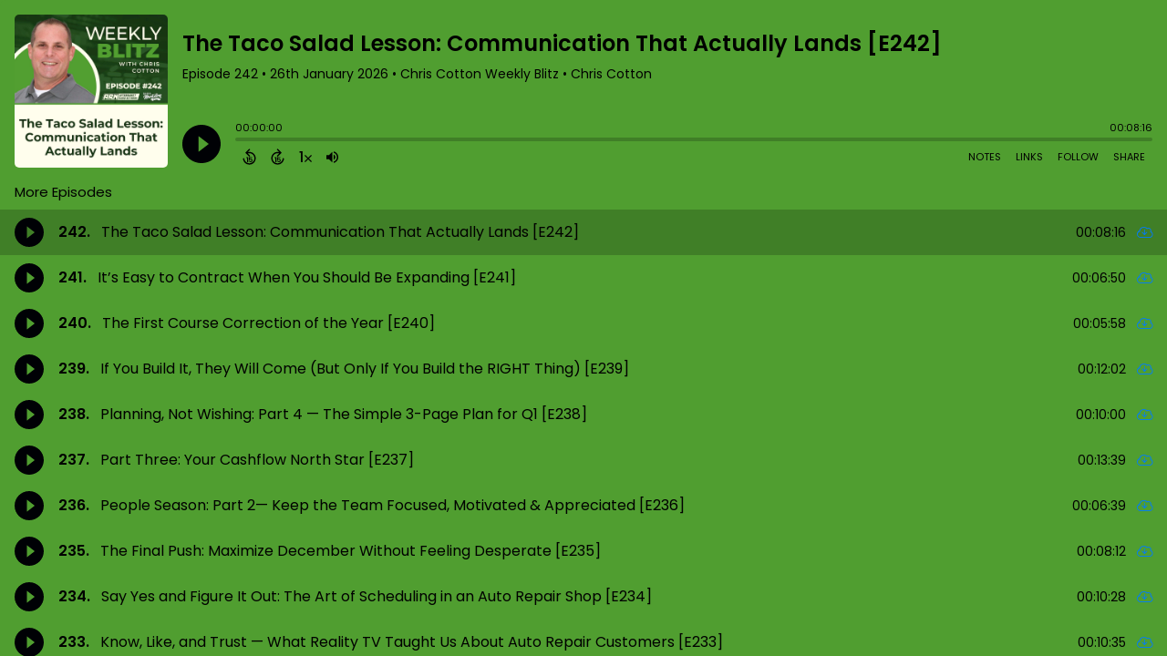

--- FILE ---
content_type: text/html; charset=UTF-8
request_url: https://player.captivate.fm/show/8da9eb90-2e3f-4a48-8a04-7820e062d55f/
body_size: 426643
content:
<!DOCTYPE html>
<html lang="en">

<head>
    <meta charset="utf-8">
    <meta name="viewport" content="width=device-width, initial-scale=1.0, viewport-fit=cover">

            <title>Easily listen to Chris Cotton Weekly Blitz</title>
        <meta property="og:title" content="Easily listen to Chris Cotton Weekly Blitz">
        <meta property="og:description" content="Quickly and easily listen to Chris Cotton Weekly Blitz for free!">
    
    <meta property="og:site_name" content="Chris Cotton Weekly Blitz" />
    <meta property="og:type" content="website" />
    <meta property="og:image:alt" content="Quickly and easily listen to The Taco Salad Lesson: Communication That Actually Lands [E242] for free!">
    <link rel="alternate" type="application/json+oembed"
        href="https://player.captivate.fm/services/oembed?url=http://player.captivate.fm/show/8da9eb90-2e3f-4a48-8a04-7820e062d55f&format=json" title="oEmbed Profile" />

            <meta property="og:image:url" content="https://artwork.captivate.fm/d686934b-5831-4e15-ad54-5653de63572d/ARN-Chris-Cotton-Weekly-Blitz-Episode-3000x3000-facebook.png?1769441151" />
        <meta property="og:image" content="https://artwork.captivate.fm/d686934b-5831-4e15-ad54-5653de63572d/ARN-Chris-Cotton-Weekly-Blitz-Episode-3000x3000-facebook.png?1769441151" />
        <meta property="og:image:secure_url" content="https://artwork.captivate.fm/d686934b-5831-4e15-ad54-5653de63572d/ARN-Chris-Cotton-Weekly-Blitz-Episode-3000x3000-facebook.png?1769441151">
        <meta property="og:image:width" content="1200" />
        <meta property="og:image:height" content="628" />
        <meta property="twitter:image" content="https://artwork.captivate.fm/d686934b-5831-4e15-ad54-5653de63572d/ARN-Chris-Cotton-Weekly-Blitz-Episode-3000x3000-twitter.png?1769441151" />
                    <meta property="og:url" content="https://player.captivate.fm/show/8da9eb90-2e3f-4a48-8a04-7820e062d55f" />
            
    <meta property="twitter:card" content="player" />
    <meta property="twitter:player"
        content="https://player.captivate.fm/episode/d1eb0c6c-50c6-456c-beeb-1c83f632533e/?source=twitter/" />

    <meta name='twitter:player:width' content='540'>
    <meta name='twitter:player:height' content='190'>

    <meta property="twitter:title" content="The Taco Salad Lesson: Communication That Actually Lands [E242]">
    <meta property="twitter:description" content="&lt;p&gt;The Weekly Blitz is brought to you by our friends over at Shop Marketing Pros. If you want to take your shop to the next level, you need great marketing. Shop Marketing Pros does top-tier...">
    <meta property="twitter:site" content="@CaptivateAudio">
    <meta name="twitter:player:stream:content_type" content="audio/mpeg" />
    <meta name="twitter:player:stream"
        content="https://episodes.captivate.fm/episode/d1eb0c6c-50c6-456c-beeb-1c83f632533e.mp3?played_on=player" />


    <link rel="stylesheet" href="/css/app.css?id=5dd0946f24408bfc9dde">
    <script>
        function isLocalStorageAvailable() {
            try {
                var valueToStore = 'test';
                var mykey = 'key';
                localStorage.setItem(mykey, valueToStore);
                var recoveredValue = localStorage.getItem(mykey);
                localStorage.removeItem(mykey);

                return recoveredValue === valueToStore;
            } catch (e) {
                return false;
            }
        }

        var listenerId = '6a68adbe-dd35-424f-b1f5-e9ed2a6e96ea';

        if (isLocalStorageAvailable()) {
            if (!localStorage.listenerId) {
                localStorage.listenerId = "6a68adbe-dd35-424f-b1f5-e9ed2a6e96ea";
            }
            listenerId = localStorage.listenerId;
        }

        var cpPagePlayerInfoGlobal = {
            playerId: '6a68adbe-dd35-424f-b1f5-e9ed2a6e96ea',
            title: 'The Taco Salad Lesson: Communication That Actually Lands [E242]',
            showName: 'Chris Cotton Weekly Blitz',
            author: 'Chris Cotton',
            publishDate: '26th January 2026',
            shareText: 'Share',
            episodeNumber: 'EPISODE 242',
            highlightColor: '#000105',
            backgroundColor: '#509E30',
            baseColor: '#000000',
            mediaDuration: '496.700187',
            episodeId: 'd1eb0c6c-50c6-456c-beeb-1c83f632533e',
            showId: '8da9eb90-2e3f-4a48-8a04-7820e062d55f',
            startTime: '0',
            listenerId: listenerId,
            chapters: [],
            artwork: 'https://artwork.captivate.fm/30f5230d-78d2-4d0a-8e4a-5b91e3bb9fde/Chris-Cotton-242.jpg?width=800&height=800',
            youtubeVideoId: ''
        };

        const ANALYTICS_API_URL = 'https://insights-v2.captivate.fm/api';
        const API_URL = 'https://api.captivate.fm';
        const CAPTIVATE_PLAYER_APP_URL = 'https://player.captivate.fm';
    </script>
    <style>
        .custom-player .player-modal,
        .custom-body-background {
            background: #509E30;
        }

        .custom-player.white-background {
            border: 1px solid #D4D9DD;
        }

                .custom-player {
            background: #509E30;
            border: 0;
        }

        .custom-player.player-v2,
        .custom-player.player-v2 .episode-subtitle {
            color: #000000;
        }

        .custom-player .episode-subtitle:after {
            background: linear-gradient(90deg, #509E30 12.31%, transparent 49.23%) !important;
            transform: matrix(-1, 0, 0, 1, 0, 0);
        }

        .custom-player .captivate-logo svg path {
            fill: #000000
        }

        .custom-player .player-modal-close svg path,
        .custom-player .play-pause-button svg path,
        .custom-player .cp-playlist-episode-button svg path {
            fill: #000105;
        }

        .custom-player .player-buttons svg path,
        .custom-player .copy-link svg path,
        .custom-player .share-social a path,
        .custom-player .calls-to-action-links path,
        .custom-player .player-buttons button
        {
        fill: #000000;
        }

        .custom-player .player-buttons,
        .custom-player .share-link,
        .custom-player .styled-checkbox+label:before,
        .custom-player .share-time,
        .custom-player.player-v2 .player-buttons i.current-speed,
        .custom-player .player-buttons button,
        .custom-player .player-buttons a,
        .custom-player button.copy-link,
        .custom-player #chapter-url-container a {
            color: #000000;
        }

        .custom-player .styled-checkbox:checked+label:after {
            background: #000000;
            box-shadow:
                2px 0 0 #000000,
                4px 0 0 #000000,
                4px -2px 0 #000000,
                4px -4px 0 #000000,
                4px -6px 0 #000000,
                4px -8px 0 #000000;
        }

        .custom-player .player-buttons button:hover,
        .custom-player .player-buttons button.open,
        .custom-player #seekslider,
        .custom-player .calls-to-action-links a:hover,
        .custom-player .share-social a:hover,
        .custom-player .copy-link:hover,
        .custom-player .share-link,
        .custom-player .styled-checkbox+label:before,
        .custom-player .share-time,
        .custom-player .sound.open .volume-control,
        .custom-player .cp-playlist-episode.cp-current-episode,
        .custom-player .cp-playlist-episode:hover,
        .custom-player .player-buttons a:hover,
        .subscribe-channels a:hover,
        #chapter-hover,
        .chapter-image {
            background: #407f27 !important;
        }

        .custom-player .copy-link {
            border: 2px solid #407f27 !important;
        }

        .custom-player #seekslider .noUi-connect,
        .custom-player .volume-control .noUi-connect {
            background: #000105 !important;
        }

        .custom-player .calls-to-action-links a,
        .custom-player .player-modal .calls-to-action-links a,
        #chapter-url-container,
        .custom-player .player-modal a.chapter-link {
            color: #000000;
        }

        .custom-player .action-menu svg circle,
        #chapter-url-container {
            fill: #000000;
        }

        .custom-player .player-modal a {
            color: #000105;
        }

        .custom-player .volume-control #volume-slider {
            background: #509E30;
        }

        .custom-player #main-video .clickable-video {
            border-color: #000105;
        }

        .custom-player .mobile-menu-button button:hover,
        a.custom-player .mobile-menu-button a:hover {
            background: none !important;
            color: #6b6b6b;
        }
    </style>
</head>

<body class=" custom-body-background ">

    <div class="player-v2  custom-player   "
         data-next="c12c51be-cdb5-4a1f-a3c3-cb16ae143cd4"         data-episode="d1eb0c6c-50c6-456c-beeb-1c83f632533e">

        <div class="player-overlay">

        </div>

        <div
            class="player-content  playlist-player  ">


                                        <div class="player-image-container">

                    <img class="player-image" alt="Artwork for podcast Chris Cotton Weekly Blitz"
                        src="https://artwork.captivate.fm/30f5230d-78d2-4d0a-8e4a-5b91e3bb9fde/Chris-Cotton-242.jpg?width=800&height=800"
                        sizes="(max-width: 800px) 100vw, 800px"
                        srcset="
                https://artwork.captivate.fm/30f5230d-78d2-4d0a-8e4a-5b91e3bb9fde/Chris-Cotton-242.jpg?width=300&height=300 300w,
                https://artwork.captivate.fm/30f5230d-78d2-4d0a-8e4a-5b91e3bb9fde/Chris-Cotton-242.jpg?width=800&height=800 800w" />

                </div>
            
            <div class="player-internal">

                <div class="player-heading">
                    <div class="episode-title">The Taco Salad Lesson: Communication That Actually Lands [E242]</div>
                    <div class="episode-subtitle">
                        <div class="inside-subtitle">
                            <span class="episode-number">Episode 242</span>  •
           <span class="cp-episode-date">26th January 2026</span> •  Chris Cotton Weekly Blitz  •  Chris Cotton

                        </div>
                    </div>
                    <div id="chapter-url-container"></div>
                </div>

                <div class="player-controls">
                    <button class="play-pause-button play" aria-label="Play">
                        <svg class="play-button" width="42" height="42" viewBox="0 0 42 42" fill="none" xmlns="http://www.w3.org/2000/svg">
    <path fill-rule="evenodd" clip-rule="evenodd" d="M21 42C32.598 42 42 32.598 42 21C42 9.40202 32.598 0 21 0C9.40202 0 0 9.40202 0 21C0 32.598 9.40202 42 21 42ZM17.75 29.6603L29 21L17.75 12.3397V29.6603Z" fill="#F4F4F4"/>
</svg>
<svg class="pause-button" width="42" height="42" viewBox="0 0 42 42" fill="none" xmlns="http://www.w3.org/2000/svg">
    <path fill-rule="evenodd" clip-rule="evenodd" d="M21 42C32.598 42 42 32.598 42 21C42 9.40202 32.598 0 21 0C9.40202 0 0 9.40202 0 21C0 32.598 9.40202 42 21 42ZM18.3333 30H13V12H18.3333V30ZM29 30H23.6667V12H29V30Z" fill="#F4F4F4"/>
</svg>
                    </button>
                    <div class="player-actions">
                        <audio class="player-audio" data-duration="496.700187"
                            data-start="0" preload="none"
                            controls="">

                            <source type="audio/mp3"
                                src="https://episodes.captivate.fm/episode/d1eb0c6c-50c6-456c-beeb-1c83f632533e.mp3?played_on=player">
                        </audio>
                        <div class="player-progress">
                            <span id="audio-duration" class="cp-duration"
                                aria-label="Current timestamp">00:00:00</span>
                            <span id="audio-timeleft" class="cp-timeleft"
                                aria-label="Episode length">00:08:16</span>
                        </div>

                        <div class="seekbar">
                            <div id="seekslider"></div>
                            <div id ="cp-chapter-container"></div>
                        </div>

                        <div class="player-buttons">

                            <div class="left-buttons">

                                                                    <button class="back-15-seconds" aria-label="Back 15 Seconds">
                                        <svg width="15" height="18"viewBox="0 0 15 18"><defs><style>.cls-1{fill:#e8e8e8;}</style></defs><path class="cls-1" d="M6.98,.58l-3.54,3.54c-.31,.31-.31,.75,0,1.06l3.54,3.54c.29,.29,.75,.31,1.06,0,.29-.29,.29-.77,0-1.06l-2.23-2.23c1.92-.6,4.11-.13,5.59,1.35,2.14,2.14,2.14,5.63,0,7.78-2.17,2.17-5.63,2.14-7.78,0-.93-.93-1.5-2.12-1.61-3.38-.02-.42-.4-.71-.82-.69-.4,.04-.71,.4-.69,.82,.15,1.61,.88,3.14,2.06,4.31,2.72,2.72,7.16,2.74,9.9,0,2.72-2.72,2.7-7.16-.02-9.88-1.77-1.77-4.33-2.43-6.67-1.81l2.28-2.28c.29-.29,.29-.77,0-1.06-.31-.31-.77-.29-1.06,0Z"/><g><path class="cls-1" d="M4.37,10.43v-.97h1.81v5.47h-1.08v-4.5h-.73Z"/><path class="cls-1" d="M10.51,10.37h-2.43v1.28c.11-.13,.25-.24,.45-.32,.2-.08,.4-.12,.62-.12,.4,0,.73,.09,.98,.26,.26,.17,.44,.4,.56,.67s.17,.56,.17,.87c0,.57-.16,1.04-.49,1.39-.33,.35-.79,.53-1.4,.53-.57,0-1.03-.14-1.37-.43s-.53-.66-.58-1.12h1.02c.05,.2,.15,.36,.3,.48,.16,.12,.36,.18,.6,.18,.29,0,.52-.09,.67-.28,.15-.19,.23-.43,.23-.74s-.08-.55-.23-.71c-.15-.16-.38-.24-.67-.24-.21,0-.38,.05-.53,.16-.14,.11-.24,.25-.3,.42h-1v-3.21h3.39v.92Z"/></g></svg>
                                    </button>

                                    <button class="forward-15-seconds" aria-label="Forward 15 Seconds">
                                        <svg width="15" height="18" viewBox="0 0 15 18"><defs><style>.cls-1{fill:#e8e8e8;}</style></defs><path class="cls-1" d="M6.96,.58c-.29,.29-.29,.77,0,1.06l2.28,2.28c-2.34-.62-4.91,.04-6.67,1.81-2.72,2.72-2.74,7.16-.02,9.88,2.74,2.74,7.18,2.72,9.9,0,1.17-1.17,1.9-2.7,2.06-4.31,.02-.42-.29-.77-.69-.82-.42-.02-.8,.27-.82,.69-.11,1.26-.69,2.45-1.61,3.38-2.14,2.14-5.61,2.17-7.78,0-2.14-2.14-2.14-5.63,0-7.78,1.48-1.48,3.67-1.94,5.59-1.35l-2.23,2.23c-.29,.29-.29,.77,0,1.06,.31,.31,.77,.29,1.06,0l3.54-3.54c.31-.31,.31-.75,0-1.06L8.02,.58c-.29-.29-.75-.31-1.06,0Z"/><g><path class="cls-1" d="M4.37,10.43v-.97h1.81v5.47h-1.08v-4.5h-.73Z"/><path class="cls-1" d="M10.51,10.37h-2.43v1.28c.11-.13,.25-.24,.45-.32,.2-.08,.4-.12,.62-.12,.4,0,.73,.09,.98,.26,.26,.17,.44,.4,.56,.67s.17,.56,.17,.87c0,.57-.16,1.04-.49,1.39-.33,.35-.79,.53-1.4,.53-.57,0-1.03-.14-1.37-.43s-.53-.66-.58-1.12h1.02c.05,.2,.15,.36,.3,.48,.16,.12,.36,.18,.6,.18,.29,0,.52-.09,.67-.28,.15-.19,.23-.43,.23-.74s-.08-.55-.23-.71c-.15-.16-.38-.24-.67-.24-.21,0-.38,.05-.53,.16-.14,.11-.24,.25-.3,.42h-1v-3.21h3.39v.92Z"/></g></svg>
                                    </button>
                                
                                <button class="speed" aria-label="Change audio speed to 1.5 times">
                                    <i class="current-speed">1</i>
<svg width="8" height="8" viewBox="0 0 6 6" fill="none" xmlns="http://www.w3.org/2000/svg">
    <path d="M6 0.604286L5.39571 0L3 2.39571L0.604286 0L0 0.604286L2.39571 3L0 5.39571L0.604286 6L3 3.60429L5.39571 6L6 5.39571L3.60429 3L6 0.604286Z" fill="#E8E8E8"/>
</svg>
                                </button>

                                                                    <button class="sound" aria-label="Adjust volume">
                                        <svg width="13" height="18" viewBox="0 0 13 18" fill="none" xmlns="http://www.w3.org/2000/svg">
    <g clip-path="url(#clip0_802_1812)">
        <path d="M0 7.3333V11.6666H2.88889L6.5 15.2777V3.72219L2.88889 7.3333H0ZM9.75 9.49997C9.75 8.22163 9.01333 7.12385 7.94444 6.58941V12.4033C9.01333 11.8761 9.75 10.7783 9.75 9.49997ZM7.94444 3.16608V4.65385C10.0317 5.27497 11.5556 7.21052 11.5556 9.49997C11.5556 11.7894 10.0317 13.725 7.94444 14.3461V15.8339C10.8406 15.1766 13 12.5911 13 9.49997C13 6.40886 10.8406 3.8233 7.94444 3.16608V3.16608Z" fill="#E8E8E8"/>
    </g>
    <defs>
        <clipPath id="clip0_802_1812">
            <rect width="13" height="13" fill="white" transform="translate(0 3)"/>
        </clipPath>
    </defs>
</svg>
                                        <div class="volume-control">
                                            <div id="volume-slider"></div>
                                        </div>
                                    </button>
                                
                                                                    <button class="chapters-button modal-button" aria-label="View Chapters"
                                        data-target="#chapters-modal">
                                        <svg width="14" height="14" xmlns="http://www.w3.org/2000/svg" viewBox="0 0 512 512"><!--!Font Awesome Free 6.5.2 by @fontawesome - https://fontawesome.com License - https://fontawesome.com/license/free Copyright 2024 Fonticons, Inc.--><path d="M40 48C26.7 48 16 58.7 16 72v48c0 13.3 10.7 24 24 24H88c13.3 0 24-10.7 24-24V72c0-13.3-10.7-24-24-24H40zM192 64c-17.7 0-32 14.3-32 32s14.3 32 32 32H480c17.7 0 32-14.3 32-32s-14.3-32-32-32H192zm0 160c-17.7 0-32 14.3-32 32s14.3 32 32 32H480c17.7 0 32-14.3 32-32s-14.3-32-32-32H192zm0 160c-17.7 0-32 14.3-32 32s14.3 32 32 32H480c17.7 0 32-14.3 32-32s-14.3-32-32-32H192zM16 232v48c0 13.3 10.7 24 24 24H88c13.3 0 24-10.7 24-24V232c0-13.3-10.7-24-24-24H40c-13.3 0-24 10.7-24 24zM40 368c-13.3 0-24 10.7-24 24v48c0 13.3 10.7 24 24 24H88c13.3 0 24-10.7 24-24V392c0-13.3-10.7-24-24-24H40z"/></svg>                                    </button>
                                

                                <button id="video-modal-toggle" class="modal-button" aria-label="View Video"
                                    data-target="#video-modal">
                                    <svg width="15" height="15" xmlns="http://www.w3.org/2000/svg" viewBox="0 0 512 512"><!--!Font Awesome Free 6.5.2 by @fontawesome  - https://fontawesome.com License - https://fontawesome.com/license/free Copyright 2024 Fonticons, Inc.--><path d="M0 96C0 60.7 28.7 32 64 32H448c35.3 0 64 28.7 64 64V416c0 35.3-28.7 64-64 64H64c-35.3 0-64-28.7-64-64V96zM48 368v32c0 8.8 7.2 16 16 16H96c8.8 0 16-7.2 16-16V368c0-8.8-7.2-16-16-16H64c-8.8 0-16 7.2-16 16zm368-16c-8.8 0-16 7.2-16 16v32c0 8.8 7.2 16 16 16h32c8.8 0 16-7.2 16-16V368c0-8.8-7.2-16-16-16H416zM48 240v32c0 8.8 7.2 16 16 16H96c8.8 0 16-7.2 16-16V240c0-8.8-7.2-16-16-16H64c-8.8 0-16 7.2-16 16zm368-16c-8.8 0-16 7.2-16 16v32c0 8.8 7.2 16 16 16h32c8.8 0 16-7.2 16-16V240c0-8.8-7.2-16-16-16H416zM48 112v32c0 8.8 7.2 16 16 16H96c8.8 0 16-7.2 16-16V112c0-8.8-7.2-16-16-16H64c-8.8 0-16 7.2-16 16zM416 96c-8.8 0-16 7.2-16 16v32c0 8.8 7.2 16 16 16h32c8.8 0 16-7.2 16-16V112c0-8.8-7.2-16-16-16H416zM160 128v64c0 17.7 14.3 32 32 32H320c17.7 0 32-14.3 32-32V128c0-17.7-14.3-32-32-32H192c-17.7 0-32 14.3-32 32zm32 160c-17.7 0-32 14.3-32 32v64c0 17.7 14.3 32 32 32H320c17.7 0 32-14.3 32-32V320c0-17.7-14.3-32-32-32H192z"/></svg>                                </button>


                            </div>

                            <div class="right-buttons">

                                <button class="shownotes modal-button" aria-label="Open Shownotes" data-target="#shownotes-modal">
        Notes
    </button>
    <button class="links modal-button" aria-label="Open Links" data-target="#calls-to-action-modal">
        Links
    </button>
    <button class="follow modal-button" aria-label="Follow Podcast" data-target="#subscribe-modal">
        Follow
    </button>
    <button class="share modal-button" aria-label="Share Episode" data-target="#sharing-modal">
        Share
    </button>

                                <div class="mobile-menu-button">
                                    <button class="action-menu modal-button" aria-label="Open Action Menu">
                                        <svg width="21" height="5" viewBox="0 0 21 5" fill="none" xmlns="http://www.w3.org/2000/svg">
    <circle cx="18.5" cy="2.5" r="2.5" fill="#E8E8E8"/>
    <circle cx="10.5" cy="2.5" r="2.5" fill="#E8E8E8"/>
    <circle cx="2.5" cy="2.5" r="2.5" fill="#E8E8E8"/>
</svg>
                                    </button>
                                    <div class="mobile-menu">
                                        <button class="shownotes modal-button" aria-label="Open Shownotes" data-target="#shownotes-modal">
        Notes
    </button>
    <button class="links modal-button" aria-label="Open Links" data-target="#calls-to-action-modal">
        Links
    </button>
    <button class="follow modal-button" aria-label="Follow Podcast" data-target="#subscribe-modal">
        Follow
    </button>
    <button class="share modal-button" aria-label="Share Episode" data-target="#sharing-modal">
        Share
    </button>
                                    </div>
                                </div>


                            </div>

                        </div>

                    </div>

                </div>

            </div>


                            <div id="sharing-modal" class="player-modal">
                    <button class="player-modal-close"><svg width="14" height="14" viewBox="0 0 14 14" fill="none" xmlns="http://www.w3.org/2000/svg">
    <path d="M14 1.41L12.59 0L7 5.59L1.41 0L0 1.41L5.59 7L0 12.59L1.41 14L7 8.41L12.59 14L14 12.59L8.41 7L14 1.41Z" fill="#B866A3"/>
</svg>
</button>
                    <div class="player-modal-content">
                        <h3 class="player-modal-title">Share Episode</h3>
<div class="share-embed">
    <label for="copy-link" class="share-label">Share</label>
    <input type="text" id="episode-link"  class="share-link" readonly value="https://player.captivate.fm/episode/d1eb0c6c-50c6-456c-beeb-1c83f632533e">
    <button class="copy-link">Copy<span> link</span></button>
    <div class="share-time-container">
        <span class="checkbox">
            <input class="styled-checkbox" type="checkbox" id="start_at" name="start_at">
            <label for="start_at">Start at</label>
        </span>
        <input type="text" class="share-time" value="0">
    </div>
</div>
<div class="share-iframe">
    <label for="copy-link" class="embed-label">Embed</label>
    <input type="text" id="iframe-link" class="share-link" readonly value="&lt;div style=&quot;width: 100%; height: 200px; margin-bottom: 20px; border-radius: 6px; overflow:hidden;&quot;&gt;&lt;iframe style=&quot;width: 100%; height: 200px;&quot; frameborder=&quot;no&quot; scrolling=&quot;no&quot; allow=&quot;clipboard-write&quot; seamless src=&quot;https://player.captivate.fm/episode/d1eb0c6c-50c6-456c-beeb-1c83f632533e&quot;&gt;&lt;/iframe&gt;&lt;/div&gt;">
    <button class="copy-link">Copy<span> code</span></button>
</div>

<div class="share-social">

            <a class="download-link" href="https://episodes.captivate.fm/episode/d1eb0c6c-50c6-456c-beeb-1c83f632533e.mp3" target="_blank" download="">
            Download Audio
        </a>
                            <a class="facebook-share" href="javascript:void(0);">
                Share to Facebook
            </a>
                                    <a target="_blank" class="twitter-share" href="https://x.com/intent/post?url=https://player.captivate.fm/episode/d1eb0c6c-50c6-456c-beeb-1c83f632533e/&amp;text=The+Taco+Salad+Lesson%3A+Communication+That+Actually+Lands+%5BE242%5D">
                Share to X
            </a>
                                    <a target="_blank" class="linkedin-share" href="https://www.linkedin.com/shareArticle?mini=true&amp;url=https://player.captivate.fm/episode/d1eb0c6c-50c6-456c-beeb-1c83f632533e/&amp;title=The+Taco+Salad+Lesson%3A+Communication+That+Actually+Lands+%5BE242%5D&amp;summary=">
                Share to LinkedIn
            </a>
                
</div>

                    </div>
                </div>
            
                            <div id="shownotes-modal" class="player-modal">
                    <button class="player-modal-close"><svg width="14" height="14" viewBox="0 0 14 14" fill="none" xmlns="http://www.w3.org/2000/svg">
    <path d="M14 1.41L12.59 0L7 5.59L1.41 0L0 1.41L5.59 7L0 12.59L1.41 14L7 8.41L12.59 14L14 12.59L8.41 7L14 1.41Z" fill="#B866A3"/>
</svg>
</button>
                    <div class="player-modal-content">
                        <h3 class="player-modal-title">Shownotes</h3>
<div class="player-shownotes"><p>The Weekly Blitz is brought to you by our friends over at Shop Marketing Pros. If you want to take your shop to the next level, you need great marketing. Shop Marketing Pros does top-tier marketing for top-tier shops.</p><p>Click here to learn more about Top Tier Marketing by Shop Marketing Pros and schedule a demo: <a href="https://shopmarketingpros.com/chris/" rel="noopener noreferrer" target="_blank">https://shopmarketingpros.com/chris/</a></p><p>Check out their podcast here: <a href="https://autorepairmarketing.captivate.fm/" rel="noopener noreferrer" target="_blank">https://autorepairmarketing.captivate.fm/</a></p><p>If you would like to join their private facebook group go here: <a href="https://www.facebook.com/groups/autorepairmarketingmastermind" rel="noopener noreferrer" target="_blank">https://www.facebook.com/groups/autorepairmarketingmastermind</a></p><p>Episode Title: It’s Easy to Contract When You Should Be Expanding</p><p>Host: Coach Chris Cotton</p><p>Network: Aftermarket Radio Network</p><p>What if the real communication problem isn’t what you said… but what the other person heard?</p><p>In this full-length episode of The Weekly Blitz, Coach Chris Cotton devotes an entire show to one of the most overlooked leadership skills: making sure communication actually lands. Using a personal story about taco salad from his youth, Chris breaks down why assumptions derail teams, how leaders unintentionally create confusion, and what it really takes to ensure understanding—at work, at home, and everywhere in between.</p><p>If you’ve ever said, “That’s not what I meant,” this episode is for you.</p><p>Episode Summary:</p><p>In “The Taco Salad Lesson: Communication That Actually Lands,” Coach Chris Cotton explores why communication breaks down even when intentions are good. Through a relatable childhood story and real-world leadership examples, this episode dives deep into the difference between hearing and listening, the danger of assumptions, and how leaders can verify understanding before problems show up.</p><p>You’ll learn:</p><p>Why intent does not equal impact</p><p>The difference between hearing and listening</p><p>How assumptions quietly wreck teams</p><p>Simple ways to confirm understanding</p><p>Why clarity is a form of respect</p><p><strong>🤝 Episode Sponsor</strong></p><p>This episode is brought to you by Shop Marketing Pros.</p><p>Shop Marketing Pros helps auto repair shop owners build consistent, long-term growth strategies that actually work—especially during slower or unpredictable seasons like January. If you’re looking for marketing that supports your business instead of stressing you out, visit ShopMarketingPros.com.</p><p>🎧 About The Weekly Blitz</p><p>The Weekly Blitz is a short-form, tactical mindset podcast for auto repair shop owners who want clarity, confidence, and consistent execution in their business. Hosted by Coach Chris Cotton, each episode delivers real-world insight you can apply immediately in your shop.</p><p>To listen to more episodes, make sure and go over to iTunes and or Spotify.</p><p>Don't forget to rate and review us!</p><p>Connect with Chris:</p><p>AutoFix-Auto Shop Coaching</p><p><a href="http://www.autoshopcoaching.com/" rel="noopener noreferrer" target="_blank">www.autoshopcoaching.com</a></p><p><a href="www.aftermarketradionetwork.com " rel="noopener noreferrer" target="_blank">www.aftermarketradionetwork.com </a></p><p>940-400-1008</p><p>Facebook: <a href="https://www.facebook.com/AutoFixAutoShopCoaching" rel="noopener noreferrer" target="_blank">https://www.facebook.com/AutoFixAutoShopCoaching</a></p><p>YouTube: <a href="https://bit.ly/3ClX0ae" rel="noopener noreferrer" target="_blank">https://bit.ly/3ClX0ae</a></p><p>Email Chris: <a href="mailto:chris@autofixsos.com" rel="noopener noreferrer" target="_blank">chris@autofixsos.com</a></p><p><a href="https://automotiverepairpodcastnetwork.com/" rel="noopener noreferrer" target="_blank">The Automotive Repair Podcast Network</a>: <a href="https://automotiverepairpodcastnetwork.com/" rel="noopener noreferrer" target="_blank">https://automotiverepairpodcastnetwork.com/</a></p><p><a href="https://remarkableresults.biz/" rel="noopener noreferrer" target="_blank">Remarkable Results Radio Podcast</a> with Carm Capriotto: Advancing the Aftermarket by Facilitating Wisdom Through Story Telling and Open Discussion</p><p><a href="https://mattfanslow.captivate.fm/" rel="noopener noreferrer" target="_blank">Diagnosing the Aftermarket A to Z</a> with Matt Fanslow: From Diagnostics to Metallica and Mental Health, Matt Fanslow is Lifting the Hood on Life.</p><p><a href="https://autorepairmarketing.captivate.fm/" rel="noopener noreferrer" target="_blank">The Auto Repair Marketing Podcast</a> with Kim and Brian Walker: Marketing Experts Brian &amp; Kim Walker Work with Shop Owners to Take it to the Next Level.</p><p><a href="https://chriscotton.captivate.fm/" rel="noopener noreferrer" target="_blank">The Weekly Blitz</a> with Chris Cotton: Weekly Inspiration with Business Coach Chris Cotton from AutoFix - Auto Shop Coaching.</p><p><a href="https://huntdemarest.captivate.fm/" rel="noopener noreferrer" target="_blank">Business by the Numbers</a> with Hunt Demarest: Understand the Numbers of Your Business with CPA Hunt Demarest.</p><p><a href="https://craigoneill.captivate.fm/" rel="noopener noreferrer" target="_blank">Speak Up! Effective Communication</a> with Craig O'Neill: Develop Interpersonal and Professional Communication Skills when Speaking to Audiences of Any Size.</p></div>
                    </div>
                </div>
            
            
                            <div id="subscribe-modal" class="player-modal">
                    <button class="player-modal-close"><svg width="14" height="14" viewBox="0 0 14 14" fill="none" xmlns="http://www.w3.org/2000/svg">
    <path d="M14 1.41L12.59 0L7 5.59L1.41 0L0 1.41L5.59 7L0 12.59L1.41 14L7 8.41L12.59 14L14 12.59L8.41 7L14 1.41Z" fill="#B866A3"/>
</svg>
</button>
                    <div class="player-modal-content">
                        <h3 class="player-modal-title">Follow</h3>
<div class="subscribe-channels">
            <a aria-label="Listen on Apple Podcasts" href="https://podcasts.apple.com/us/podcast/chris-cotton-weekly-blitz/id1585886893" target="_blank">
                            <img src="/images/apple-podcasts.svg" alt="Apple Podcasts's Logo">
                                    <span>Apple Podcasts</span>
        </a>
            <a aria-label="Listen on Spotify" href="https://open.spotify.com/show/2yKDYAvnDOLvS28M4FWPfg" target="_blank">
                            <img src="/images/spotify.svg" alt="Spotify's Logo">
                                    <span>Spotify</span>
        </a>
            <a aria-label="Listen on RSS" href="https://feeds.captivate.fm/chriscotton" target="_blank">
                                            <svg role="img" xmlns="http://www.w3.org/2000/svg" viewBox="0 0 448 512" class="rss-svg"><path  d="M128.081 415.959c0 35.369-28.672 64.041-64.041 64.041S0 451.328 0 415.959s28.672-64.041 64.041-64.041 64.04 28.673 64.04 64.041zm175.66 47.25c-8.354-154.6-132.185-278.587-286.95-286.95C7.656 175.765 0 183.105 0 192.253v48.069c0 8.415 6.49 15.472 14.887 16.018 111.832 7.284 201.473 96.702 208.772 208.772.547 8.397 7.604 14.887 16.018 14.887h48.069c9.149.001 16.489-7.655 15.995-16.79zm144.249.288C439.596 229.677 251.465 40.445 16.503 32.01 7.473 31.686 0 38.981 0 48.016v48.068c0 8.625 6.835 15.645 15.453 15.999 191.179 7.839 344.627 161.316 352.465 352.465.353 8.618 7.373 15.453 15.999 15.453h48.068c9.034-.001 16.329-7.474 16.005-16.504z" class=""></path></svg>

                        <span>RSS</span>
        </a>
    </div>
                    </div>
                </div>
            
                            <div id="calls-to-action-modal" class="player-modal">
                    <button class="player-modal-close"><svg width="14" height="14" viewBox="0 0 14 14" fill="none" xmlns="http://www.w3.org/2000/svg">
    <path d="M14 1.41L12.59 0L7 5.59L1.41 0L0 1.41L5.59 7L0 12.59L1.41 14L7 8.41L12.59 14L14 12.59L8.41 7L14 1.41Z" fill="#B866A3"/>
</svg>
</button>
                    <div class="player-modal-content">
                        <h3 class="player-modal-title">Links</h3>

<div class="calls-to-action-links">
            <div>
            <a target="_blank" href="https://autoshopcoaching.com/">
                <svg width="14" height="14" viewBox="0 0 13 13" fill="none" xmlns="http://www.w3.org/2000/svg">
    <path d="M6.42462 1.57538L4.44472 3.55528L5.43467 4.54523L7.41457 2.56533C8.23128 1.74862 9.56771 1.74862 10.3844 2.56533C11.2011 3.38204 11.2011 4.71847 10.3844 5.53518L8.40452 7.51508L9.39447 8.50503L11.3744 6.52513C12.7405 5.159 12.7405 2.94151 11.3744 1.57538C10.0082 0.209249 7.79075 0.209249 6.42462 1.57538ZM7.41457 8.50503L5.43467 10.4849C4.61796 11.3016 3.28153 11.3016 2.46482 10.4849C1.64811 9.66822 1.64811 8.33178 2.46482 7.51508L4.44472 5.53518L3.45477 4.54523L1.47487 6.52513C0.108743 7.89126 0.108743 10.1087 1.47487 11.4749C2.841 12.841 5.05849 12.841 6.42462 11.4749L8.40452 9.49497L7.41457 8.50503ZM3.94975 8.01005L7.90955 4.05025L8.89949 5.0402L4.9397 9L3.94975 8.01005Z" fill="#E8E8E8"/>
</svg>
 Auto Shop Coaching Website
            </a>
        </div>
    
    
</div>
                    </div>
                </div>
            
                            <div id="chapters-modal" class="player-modal">
                    <button class="player-modal-close"><svg width="14" height="14" viewBox="0 0 14 14" fill="none" xmlns="http://www.w3.org/2000/svg">
    <path d="M14 1.41L12.59 0L7 5.59L1.41 0L0 1.41L5.59 7L0 12.59L1.41 14L7 8.41L12.59 14L14 12.59L8.41 7L14 1.41Z" fill="#B866A3"/>
</svg>
</button>
                    <div class="player-modal-content">
                        <h3 class="player-modal-title">Chapters</h3>

<div id="chapter-list" class="player-buttons"></div>
                    </div>
                </div>
            
            <div id="video-modal" class="player-modal">
                <button class="player-modal-close"><svg width="14" height="14" viewBox="0 0 14 14" fill="none" xmlns="http://www.w3.org/2000/svg">
    <path d="M14 1.41L12.59 0L7 5.59L1.41 0L0 1.41L5.59 7L0 12.59L1.41 14L7 8.41L12.59 14L14 12.59L8.41 7L14 1.41Z" fill="#B866A3"/>
</svg>
</button>
                <div class="player-modal-content">
                    <div id="video-sections">
    <div>
        <h3 class="player-modal-title">Video</h3>
        <div id="main-video"></div>
    </div>
    <div id="more-videos" class="d-none">
        <h3 class="player-modal-title">More from YouTube</h3>
        <div id="video-list"></div>
    </div>
</div>
                </div>
            </div>

        </div>

        <div id="chapter-hover"></div>


        <div
    class="cp-playlist  custom-player ">

    <div class="cp-playlist-title">
        More Episodes
    </div>

    <div class="cp-playlist-episodes">
        
        <div
        class="cp-playlist-episode cp-playlist-episode-d1eb0c6c-50c6-456c-beeb-1c83f632533e  cp-current-episode "
         data-next="c12c51be-cdb5-4a1f-a3c3-cb16ae143cd4" >
        <a href="#" data-episode="d1eb0c6c-50c6-456c-beeb-1c83f632533e"
            class="cp-playlist-episode-button cp-playlist-episode-play  cp-playlist-episode-active ">
            <svg class="play-button" width="42" height="42" viewBox="0 0 42 42" fill="none" xmlns="http://www.w3.org/2000/svg">
    <path fill-rule="evenodd" clip-rule="evenodd" d="M21 42C32.598 42 42 32.598 42 21C42 9.40202 32.598 0 21 0C9.40202 0 0 9.40202 0 21C0 32.598 9.40202 42 21 42ZM17.75 29.6603L29 21L17.75 12.3397V29.6603Z" fill="#F4F4F4"/>
</svg>
<svg class="pause-button" width="42" height="42" viewBox="0 0 42 42" fill="none" xmlns="http://www.w3.org/2000/svg">
    <path fill-rule="evenodd" clip-rule="evenodd" d="M21 42C32.598 42 42 32.598 42 21C42 9.40202 32.598 0 21 0C9.40202 0 0 9.40202 0 21C0 32.598 9.40202 42 21 42ZM18.3333 30H13V12H18.3333V30ZM29 30H23.6667V12H29V30Z" fill="#F4F4F4"/>
</svg>
        </a>
        <div class="cp-playlist-episode-info">
            <span class="cp-playlist-episode-number">242.</span>
            <span class="cp-playlist-episode-title">The Taco Salad Lesson: Communication That Actually Lands [E242]</span>
        </div>
        <div class="cp-playlist-episode-action">
            00:08:16
                            <a href="https://podcasts.captivate.fm/media/0cef1a36-a214-4d65-90d4-4372835ed675/Chris-Cotton-242-The-Taco-Salad-Lesson-Communication-That-Actua.mp3"><i class="icon-cloud-download"></i></a>
                    </div>
    </div>
    
    <div
        class="cp-playlist-episode cp-playlist-episode-c12c51be-cdb5-4a1f-a3c3-cb16ae143cd4 "
         data-next="1125354d-7307-4e5c-aa09-eb46400e02b4" >
        <a href="#" data-episode="c12c51be-cdb5-4a1f-a3c3-cb16ae143cd4"
            class="cp-playlist-episode-button cp-playlist-episode-play ">
            <svg class="play-button" width="42" height="42" viewBox="0 0 42 42" fill="none" xmlns="http://www.w3.org/2000/svg">
    <path fill-rule="evenodd" clip-rule="evenodd" d="M21 42C32.598 42 42 32.598 42 21C42 9.40202 32.598 0 21 0C9.40202 0 0 9.40202 0 21C0 32.598 9.40202 42 21 42ZM17.75 29.6603L29 21L17.75 12.3397V29.6603Z" fill="#F4F4F4"/>
</svg>
<svg class="pause-button" width="42" height="42" viewBox="0 0 42 42" fill="none" xmlns="http://www.w3.org/2000/svg">
    <path fill-rule="evenodd" clip-rule="evenodd" d="M21 42C32.598 42 42 32.598 42 21C42 9.40202 32.598 0 21 0C9.40202 0 0 9.40202 0 21C0 32.598 9.40202 42 21 42ZM18.3333 30H13V12H18.3333V30ZM29 30H23.6667V12H29V30Z" fill="#F4F4F4"/>
</svg>
        </a>
        <div class="cp-playlist-episode-info">
            <span class="cp-playlist-episode-number">241.</span>
            <span class="cp-playlist-episode-title">It’s Easy to Contract When You Should Be Expanding [E241]</span>
        </div>
        <div class="cp-playlist-episode-action">
            00:06:50
                            <a href="https://podcasts.captivate.fm/media/121b0ca1-dce8-4e33-b3ca-87c5ccb6489d/Chris-Cotton-241-It-s-Easy-to-Contract-When-You-Should-Be-Expan.mp3"><i class="icon-cloud-download"></i></a>
                    </div>
    </div>
    
    <div
        class="cp-playlist-episode cp-playlist-episode-1125354d-7307-4e5c-aa09-eb46400e02b4 "
         data-next="6575e5fa-012d-48be-ba3b-3fe214330011" >
        <a href="#" data-episode="1125354d-7307-4e5c-aa09-eb46400e02b4"
            class="cp-playlist-episode-button cp-playlist-episode-play ">
            <svg class="play-button" width="42" height="42" viewBox="0 0 42 42" fill="none" xmlns="http://www.w3.org/2000/svg">
    <path fill-rule="evenodd" clip-rule="evenodd" d="M21 42C32.598 42 42 32.598 42 21C42 9.40202 32.598 0 21 0C9.40202 0 0 9.40202 0 21C0 32.598 9.40202 42 21 42ZM17.75 29.6603L29 21L17.75 12.3397V29.6603Z" fill="#F4F4F4"/>
</svg>
<svg class="pause-button" width="42" height="42" viewBox="0 0 42 42" fill="none" xmlns="http://www.w3.org/2000/svg">
    <path fill-rule="evenodd" clip-rule="evenodd" d="M21 42C32.598 42 42 32.598 42 21C42 9.40202 32.598 0 21 0C9.40202 0 0 9.40202 0 21C0 32.598 9.40202 42 21 42ZM18.3333 30H13V12H18.3333V30ZM29 30H23.6667V12H29V30Z" fill="#F4F4F4"/>
</svg>
        </a>
        <div class="cp-playlist-episode-info">
            <span class="cp-playlist-episode-number">240.</span>
            <span class="cp-playlist-episode-title">The First Course Correction of the Year ​[E240]</span>
        </div>
        <div class="cp-playlist-episode-action">
            00:05:58
                            <a href="https://podcasts.captivate.fm/media/387b5060-94f8-4957-9e49-0b485ed10496/Chris-Cotton-240-The-First-Course-Correction-of-the-Year.mp3"><i class="icon-cloud-download"></i></a>
                    </div>
    </div>
    
    <div
        class="cp-playlist-episode cp-playlist-episode-6575e5fa-012d-48be-ba3b-3fe214330011 "
         data-next="0913e0e2-9d46-4ce9-939d-14f4d358b5b2" >
        <a href="#" data-episode="6575e5fa-012d-48be-ba3b-3fe214330011"
            class="cp-playlist-episode-button cp-playlist-episode-play ">
            <svg class="play-button" width="42" height="42" viewBox="0 0 42 42" fill="none" xmlns="http://www.w3.org/2000/svg">
    <path fill-rule="evenodd" clip-rule="evenodd" d="M21 42C32.598 42 42 32.598 42 21C42 9.40202 32.598 0 21 0C9.40202 0 0 9.40202 0 21C0 32.598 9.40202 42 21 42ZM17.75 29.6603L29 21L17.75 12.3397V29.6603Z" fill="#F4F4F4"/>
</svg>
<svg class="pause-button" width="42" height="42" viewBox="0 0 42 42" fill="none" xmlns="http://www.w3.org/2000/svg">
    <path fill-rule="evenodd" clip-rule="evenodd" d="M21 42C32.598 42 42 32.598 42 21C42 9.40202 32.598 0 21 0C9.40202 0 0 9.40202 0 21C0 32.598 9.40202 42 21 42ZM18.3333 30H13V12H18.3333V30ZM29 30H23.6667V12H29V30Z" fill="#F4F4F4"/>
</svg>
        </a>
        <div class="cp-playlist-episode-info">
            <span class="cp-playlist-episode-number">239.</span>
            <span class="cp-playlist-episode-title">If You Build It, They Will Come (But Only If You Build the RIGHT Thing) [E239]</span>
        </div>
        <div class="cp-playlist-episode-action">
            00:12:02
                            <a href="https://podcasts.captivate.fm/media/030ff7fe-c726-4f19-8362-c9801d5b5e6f/Chris-Cotton-239-If-You-Build-It-They-Will-Come-But-Only-the-Ri.mp3"><i class="icon-cloud-download"></i></a>
                    </div>
    </div>
    
    <div
        class="cp-playlist-episode cp-playlist-episode-0913e0e2-9d46-4ce9-939d-14f4d358b5b2 "
         data-next="1db7c051-7b85-4a47-bb9f-5dfe99044002" >
        <a href="#" data-episode="0913e0e2-9d46-4ce9-939d-14f4d358b5b2"
            class="cp-playlist-episode-button cp-playlist-episode-play ">
            <svg class="play-button" width="42" height="42" viewBox="0 0 42 42" fill="none" xmlns="http://www.w3.org/2000/svg">
    <path fill-rule="evenodd" clip-rule="evenodd" d="M21 42C32.598 42 42 32.598 42 21C42 9.40202 32.598 0 21 0C9.40202 0 0 9.40202 0 21C0 32.598 9.40202 42 21 42ZM17.75 29.6603L29 21L17.75 12.3397V29.6603Z" fill="#F4F4F4"/>
</svg>
<svg class="pause-button" width="42" height="42" viewBox="0 0 42 42" fill="none" xmlns="http://www.w3.org/2000/svg">
    <path fill-rule="evenodd" clip-rule="evenodd" d="M21 42C32.598 42 42 32.598 42 21C42 9.40202 32.598 0 21 0C9.40202 0 0 9.40202 0 21C0 32.598 9.40202 42 21 42ZM18.3333 30H13V12H18.3333V30ZM29 30H23.6667V12H29V30Z" fill="#F4F4F4"/>
</svg>
        </a>
        <div class="cp-playlist-episode-info">
            <span class="cp-playlist-episode-number">238.</span>
            <span class="cp-playlist-episode-title">Planning, Not Wishing: Part 4 — The Simple 3-Page Plan for Q1 [E238]</span>
        </div>
        <div class="cp-playlist-episode-action">
            00:10:00
                            <a href="https://podcasts.captivate.fm/media/98ba8edd-c28e-49a8-8cbf-2b1afd755ad8/Chris-Cotton-238-Part-4-Planning-Not-Wishing-The-Simple-Three-P.mp3"><i class="icon-cloud-download"></i></a>
                    </div>
    </div>
    
    <div
        class="cp-playlist-episode cp-playlist-episode-1db7c051-7b85-4a47-bb9f-5dfe99044002 "
         data-next="4da62919-06a3-4efa-9209-46b92195122f" >
        <a href="#" data-episode="1db7c051-7b85-4a47-bb9f-5dfe99044002"
            class="cp-playlist-episode-button cp-playlist-episode-play ">
            <svg class="play-button" width="42" height="42" viewBox="0 0 42 42" fill="none" xmlns="http://www.w3.org/2000/svg">
    <path fill-rule="evenodd" clip-rule="evenodd" d="M21 42C32.598 42 42 32.598 42 21C42 9.40202 32.598 0 21 0C9.40202 0 0 9.40202 0 21C0 32.598 9.40202 42 21 42ZM17.75 29.6603L29 21L17.75 12.3397V29.6603Z" fill="#F4F4F4"/>
</svg>
<svg class="pause-button" width="42" height="42" viewBox="0 0 42 42" fill="none" xmlns="http://www.w3.org/2000/svg">
    <path fill-rule="evenodd" clip-rule="evenodd" d="M21 42C32.598 42 42 32.598 42 21C42 9.40202 32.598 0 21 0C9.40202 0 0 9.40202 0 21C0 32.598 9.40202 42 21 42ZM18.3333 30H13V12H18.3333V30ZM29 30H23.6667V12H29V30Z" fill="#F4F4F4"/>
</svg>
        </a>
        <div class="cp-playlist-episode-info">
            <span class="cp-playlist-episode-number">237.</span>
            <span class="cp-playlist-episode-title">Part Three: Your Cashflow North Star [E237]</span>
        </div>
        <div class="cp-playlist-episode-action">
            00:13:39
                            <a href="https://podcasts.captivate.fm/media/a30f5583-4c1c-422a-8aee-1ae4a92baf68/Chris-Cotton-237-Part-3-Your-Cash-Flow-North-Star.mp3"><i class="icon-cloud-download"></i></a>
                    </div>
    </div>
    
    <div
        class="cp-playlist-episode cp-playlist-episode-4da62919-06a3-4efa-9209-46b92195122f "
         data-next="73d12f08-fc89-46d0-a127-98521fd7f617" >
        <a href="#" data-episode="4da62919-06a3-4efa-9209-46b92195122f"
            class="cp-playlist-episode-button cp-playlist-episode-play ">
            <svg class="play-button" width="42" height="42" viewBox="0 0 42 42" fill="none" xmlns="http://www.w3.org/2000/svg">
    <path fill-rule="evenodd" clip-rule="evenodd" d="M21 42C32.598 42 42 32.598 42 21C42 9.40202 32.598 0 21 0C9.40202 0 0 9.40202 0 21C0 32.598 9.40202 42 21 42ZM17.75 29.6603L29 21L17.75 12.3397V29.6603Z" fill="#F4F4F4"/>
</svg>
<svg class="pause-button" width="42" height="42" viewBox="0 0 42 42" fill="none" xmlns="http://www.w3.org/2000/svg">
    <path fill-rule="evenodd" clip-rule="evenodd" d="M21 42C32.598 42 42 32.598 42 21C42 9.40202 32.598 0 21 0C9.40202 0 0 9.40202 0 21C0 32.598 9.40202 42 21 42ZM18.3333 30H13V12H18.3333V30ZM29 30H23.6667V12H29V30Z" fill="#F4F4F4"/>
</svg>
        </a>
        <div class="cp-playlist-episode-info">
            <span class="cp-playlist-episode-number">236.</span>
            <span class="cp-playlist-episode-title">People Season: Part 2— Keep the Team Focused, Motivated &amp; Appreciated [E236]</span>
        </div>
        <div class="cp-playlist-episode-action">
            00:06:39
                            <a href="https://podcasts.captivate.fm/media/2eb472c3-c397-4d17-a74a-7324fdfa3fbd/Chris-Cotton-236-It-is-People-Season-Part-2-Keep-the-Team-Focus.mp3"><i class="icon-cloud-download"></i></a>
                    </div>
    </div>
    
    <div
        class="cp-playlist-episode cp-playlist-episode-73d12f08-fc89-46d0-a127-98521fd7f617 "
         data-next="d3a2055e-f945-4859-a2ed-450111b89be5" >
        <a href="#" data-episode="73d12f08-fc89-46d0-a127-98521fd7f617"
            class="cp-playlist-episode-button cp-playlist-episode-play ">
            <svg class="play-button" width="42" height="42" viewBox="0 0 42 42" fill="none" xmlns="http://www.w3.org/2000/svg">
    <path fill-rule="evenodd" clip-rule="evenodd" d="M21 42C32.598 42 42 32.598 42 21C42 9.40202 32.598 0 21 0C9.40202 0 0 9.40202 0 21C0 32.598 9.40202 42 21 42ZM17.75 29.6603L29 21L17.75 12.3397V29.6603Z" fill="#F4F4F4"/>
</svg>
<svg class="pause-button" width="42" height="42" viewBox="0 0 42 42" fill="none" xmlns="http://www.w3.org/2000/svg">
    <path fill-rule="evenodd" clip-rule="evenodd" d="M21 42C32.598 42 42 32.598 42 21C42 9.40202 32.598 0 21 0C9.40202 0 0 9.40202 0 21C0 32.598 9.40202 42 21 42ZM18.3333 30H13V12H18.3333V30ZM29 30H23.6667V12H29V30Z" fill="#F4F4F4"/>
</svg>
        </a>
        <div class="cp-playlist-episode-info">
            <span class="cp-playlist-episode-number">235.</span>
            <span class="cp-playlist-episode-title">The Final Push: Maximize December Without Feeling Desperate [E235]</span>
        </div>
        <div class="cp-playlist-episode-action">
            00:08:12
                            <a href="https://podcasts.captivate.fm/media/384cf04b-c879-432a-954d-2cc87c541c05/Chris-Cotton-235-The-Final-Push-Part-1-Maximize-December-Withou.mp3"><i class="icon-cloud-download"></i></a>
                    </div>
    </div>
    
    <div
        class="cp-playlist-episode cp-playlist-episode-d3a2055e-f945-4859-a2ed-450111b89be5 "
         data-next="032eba60-6bc1-49d2-8a10-d88451fae6cd" >
        <a href="#" data-episode="d3a2055e-f945-4859-a2ed-450111b89be5"
            class="cp-playlist-episode-button cp-playlist-episode-play ">
            <svg class="play-button" width="42" height="42" viewBox="0 0 42 42" fill="none" xmlns="http://www.w3.org/2000/svg">
    <path fill-rule="evenodd" clip-rule="evenodd" d="M21 42C32.598 42 42 32.598 42 21C42 9.40202 32.598 0 21 0C9.40202 0 0 9.40202 0 21C0 32.598 9.40202 42 21 42ZM17.75 29.6603L29 21L17.75 12.3397V29.6603Z" fill="#F4F4F4"/>
</svg>
<svg class="pause-button" width="42" height="42" viewBox="0 0 42 42" fill="none" xmlns="http://www.w3.org/2000/svg">
    <path fill-rule="evenodd" clip-rule="evenodd" d="M21 42C32.598 42 42 32.598 42 21C42 9.40202 32.598 0 21 0C9.40202 0 0 9.40202 0 21C0 32.598 9.40202 42 21 42ZM18.3333 30H13V12H18.3333V30ZM29 30H23.6667V12H29V30Z" fill="#F4F4F4"/>
</svg>
        </a>
        <div class="cp-playlist-episode-info">
            <span class="cp-playlist-episode-number">234.</span>
            <span class="cp-playlist-episode-title">Say Yes and Figure It Out: The Art of Scheduling in an Auto Repair Shop [E234]</span>
        </div>
        <div class="cp-playlist-episode-action">
            00:10:28
                            <a href="https://podcasts.captivate.fm/media/041acac7-8a3b-4222-96c5-f0130f722333/Chris-Cotton-234-Say-Yes-and-Figure-it-Out-The-Art-of-Schedulin.mp3"><i class="icon-cloud-download"></i></a>
                    </div>
    </div>
    
    <div
        class="cp-playlist-episode cp-playlist-episode-032eba60-6bc1-49d2-8a10-d88451fae6cd "
         data-next="da7dd79f-680b-45b1-9327-4c26031e0a49" >
        <a href="#" data-episode="032eba60-6bc1-49d2-8a10-d88451fae6cd"
            class="cp-playlist-episode-button cp-playlist-episode-play ">
            <svg class="play-button" width="42" height="42" viewBox="0 0 42 42" fill="none" xmlns="http://www.w3.org/2000/svg">
    <path fill-rule="evenodd" clip-rule="evenodd" d="M21 42C32.598 42 42 32.598 42 21C42 9.40202 32.598 0 21 0C9.40202 0 0 9.40202 0 21C0 32.598 9.40202 42 21 42ZM17.75 29.6603L29 21L17.75 12.3397V29.6603Z" fill="#F4F4F4"/>
</svg>
<svg class="pause-button" width="42" height="42" viewBox="0 0 42 42" fill="none" xmlns="http://www.w3.org/2000/svg">
    <path fill-rule="evenodd" clip-rule="evenodd" d="M21 42C32.598 42 42 32.598 42 21C42 9.40202 32.598 0 21 0C9.40202 0 0 9.40202 0 21C0 32.598 9.40202 42 21 42ZM18.3333 30H13V12H18.3333V30ZM29 30H23.6667V12H29V30Z" fill="#F4F4F4"/>
</svg>
        </a>
        <div class="cp-playlist-episode-info">
            <span class="cp-playlist-episode-number">233.</span>
            <span class="cp-playlist-episode-title">Know, Like, and Trust — What Reality TV Taught Us About Auto Repair Customers [E233]</span>
        </div>
        <div class="cp-playlist-episode-action">
            00:10:35
                            <a href="https://podcasts.captivate.fm/media/c6991c45-1675-46db-bd69-3caf4afabf55/Chris-Cotton-233-Know-Like-and-Trust-What-Reality-TV-Taught-Us.mp3"><i class="icon-cloud-download"></i></a>
                    </div>
    </div>
    
    <div
        class="cp-playlist-episode cp-playlist-episode-da7dd79f-680b-45b1-9327-4c26031e0a49 "
         data-next="6ee25c9c-1a47-4ceb-8af8-5511148fd5ab" >
        <a href="#" data-episode="da7dd79f-680b-45b1-9327-4c26031e0a49"
            class="cp-playlist-episode-button cp-playlist-episode-play ">
            <svg class="play-button" width="42" height="42" viewBox="0 0 42 42" fill="none" xmlns="http://www.w3.org/2000/svg">
    <path fill-rule="evenodd" clip-rule="evenodd" d="M21 42C32.598 42 42 32.598 42 21C42 9.40202 32.598 0 21 0C9.40202 0 0 9.40202 0 21C0 32.598 9.40202 42 21 42ZM17.75 29.6603L29 21L17.75 12.3397V29.6603Z" fill="#F4F4F4"/>
</svg>
<svg class="pause-button" width="42" height="42" viewBox="0 0 42 42" fill="none" xmlns="http://www.w3.org/2000/svg">
    <path fill-rule="evenodd" clip-rule="evenodd" d="M21 42C32.598 42 42 32.598 42 21C42 9.40202 32.598 0 21 0C9.40202 0 0 9.40202 0 21C0 32.598 9.40202 42 21 42ZM18.3333 30H13V12H18.3333V30ZM29 30H23.6667V12H29V30Z" fill="#F4F4F4"/>
</svg>
        </a>
        <div class="cp-playlist-episode-info">
            <span class="cp-playlist-episode-number">232.</span>
            <span class="cp-playlist-episode-title">Building Your Parachute Plan: Be Ready Before You Fall [E232]</span>
        </div>
        <div class="cp-playlist-episode-action">
            00:12:34
                            <a href="https://podcasts.captivate.fm/media/ab5ab876-01bb-4386-8074-79f5e2cbf1d2/Chris-Cotton-232-Building-Your-Parachute-Plan-Be-Ready-Before-Y.mp3"><i class="icon-cloud-download"></i></a>
                    </div>
    </div>
    
    <div
        class="cp-playlist-episode cp-playlist-episode-6ee25c9c-1a47-4ceb-8af8-5511148fd5ab "
         data-next="8733cd7e-0b90-4847-9a18-8f09219b0106" >
        <a href="#" data-episode="6ee25c9c-1a47-4ceb-8af8-5511148fd5ab"
            class="cp-playlist-episode-button cp-playlist-episode-play ">
            <svg class="play-button" width="42" height="42" viewBox="0 0 42 42" fill="none" xmlns="http://www.w3.org/2000/svg">
    <path fill-rule="evenodd" clip-rule="evenodd" d="M21 42C32.598 42 42 32.598 42 21C42 9.40202 32.598 0 21 0C9.40202 0 0 9.40202 0 21C0 32.598 9.40202 42 21 42ZM17.75 29.6603L29 21L17.75 12.3397V29.6603Z" fill="#F4F4F4"/>
</svg>
<svg class="pause-button" width="42" height="42" viewBox="0 0 42 42" fill="none" xmlns="http://www.w3.org/2000/svg">
    <path fill-rule="evenodd" clip-rule="evenodd" d="M21 42C32.598 42 42 32.598 42 21C42 9.40202 32.598 0 21 0C9.40202 0 0 9.40202 0 21C0 32.598 9.40202 42 21 42ZM18.3333 30H13V12H18.3333V30ZM29 30H23.6667V12H29V30Z" fill="#F4F4F4"/>
</svg>
        </a>
        <div class="cp-playlist-episode-info">
            <span class="cp-playlist-episode-number">231.</span>
            <span class="cp-playlist-episode-title">Stop Shopping for Validation — The Hard Truth About Coaching | The Weekly Blitz with Coach Chris Cotton ​[E231]</span>
        </div>
        <div class="cp-playlist-episode-action">
            00:09:00
                            <a href="https://podcasts.captivate.fm/media/b774ff0a-9600-4acd-8e38-a7f30681cc9c/Chris-Cotton-231-Stop-Shopping-for-Validation-The-Hard-Truth-Ab.mp3"><i class="icon-cloud-download"></i></a>
                    </div>
    </div>
    
    <div
        class="cp-playlist-episode cp-playlist-episode-8733cd7e-0b90-4847-9a18-8f09219b0106 "
         data-next="3b2bc583-ac0b-4fbd-824e-99a9e473f71c" >
        <a href="#" data-episode="8733cd7e-0b90-4847-9a18-8f09219b0106"
            class="cp-playlist-episode-button cp-playlist-episode-play ">
            <svg class="play-button" width="42" height="42" viewBox="0 0 42 42" fill="none" xmlns="http://www.w3.org/2000/svg">
    <path fill-rule="evenodd" clip-rule="evenodd" d="M21 42C32.598 42 42 32.598 42 21C42 9.40202 32.598 0 21 0C9.40202 0 0 9.40202 0 21C0 32.598 9.40202 42 21 42ZM17.75 29.6603L29 21L17.75 12.3397V29.6603Z" fill="#F4F4F4"/>
</svg>
<svg class="pause-button" width="42" height="42" viewBox="0 0 42 42" fill="none" xmlns="http://www.w3.org/2000/svg">
    <path fill-rule="evenodd" clip-rule="evenodd" d="M21 42C32.598 42 42 32.598 42 21C42 9.40202 32.598 0 21 0C9.40202 0 0 9.40202 0 21C0 32.598 9.40202 42 21 42ZM18.3333 30H13V12H18.3333V30ZM29 30H23.6667V12H29V30Z" fill="#F4F4F4"/>
</svg>
        </a>
        <div class="cp-playlist-episode-info">
            <span class="cp-playlist-episode-number">230.</span>
            <span class="cp-playlist-episode-title">Now That You Know the Game — It’s Time to Play to Win [E230]</span>
        </div>
        <div class="cp-playlist-episode-action">
            00:09:29
                            <a href="https://podcasts.captivate.fm/media/a0c96877-e6b8-4287-91aa-0a8ceca9d4bc/Chris-Cotton-230-Now-That-You-Know-the-Game-It-s-Time-to-Play-t.mp3"><i class="icon-cloud-download"></i></a>
                    </div>
    </div>
    
    <div
        class="cp-playlist-episode cp-playlist-episode-3b2bc583-ac0b-4fbd-824e-99a9e473f71c "
         data-next="c43bfafc-3251-4eb3-a040-dc7f77c2d969" >
        <a href="#" data-episode="3b2bc583-ac0b-4fbd-824e-99a9e473f71c"
            class="cp-playlist-episode-button cp-playlist-episode-play ">
            <svg class="play-button" width="42" height="42" viewBox="0 0 42 42" fill="none" xmlns="http://www.w3.org/2000/svg">
    <path fill-rule="evenodd" clip-rule="evenodd" d="M21 42C32.598 42 42 32.598 42 21C42 9.40202 32.598 0 21 0C9.40202 0 0 9.40202 0 21C0 32.598 9.40202 42 21 42ZM17.75 29.6603L29 21L17.75 12.3397V29.6603Z" fill="#F4F4F4"/>
</svg>
<svg class="pause-button" width="42" height="42" viewBox="0 0 42 42" fill="none" xmlns="http://www.w3.org/2000/svg">
    <path fill-rule="evenodd" clip-rule="evenodd" d="M21 42C32.598 42 42 32.598 42 21C42 9.40202 32.598 0 21 0C9.40202 0 0 9.40202 0 21C0 32.598 9.40202 42 21 42ZM18.3333 30H13V12H18.3333V30ZM29 30H23.6667V12H29V30Z" fill="#F4F4F4"/>
</svg>
        </a>
        <div class="cp-playlist-episode-info">
            <span class="cp-playlist-episode-number">229.</span>
            <span class="cp-playlist-episode-title">You Can’t Win the Game If You Don’t Know How to Play It [E229]</span>
        </div>
        <div class="cp-playlist-episode-action">
            00:13:58
                            <a href="https://podcasts.captivate.fm/media/01de10a8-10da-48ee-9e08-cc4a5321a1b4/Chris-Cotton-229-You-Can-t-Win-the-Game-if-You-Don-t-Know-How-t.mp3"><i class="icon-cloud-download"></i></a>
                    </div>
    </div>
    
    <div
        class="cp-playlist-episode cp-playlist-episode-c43bfafc-3251-4eb3-a040-dc7f77c2d969 "
         data-next="41513d48-acc9-46a5-8fdf-602855646329" >
        <a href="#" data-episode="c43bfafc-3251-4eb3-a040-dc7f77c2d969"
            class="cp-playlist-episode-button cp-playlist-episode-play ">
            <svg class="play-button" width="42" height="42" viewBox="0 0 42 42" fill="none" xmlns="http://www.w3.org/2000/svg">
    <path fill-rule="evenodd" clip-rule="evenodd" d="M21 42C32.598 42 42 32.598 42 21C42 9.40202 32.598 0 21 0C9.40202 0 0 9.40202 0 21C0 32.598 9.40202 42 21 42ZM17.75 29.6603L29 21L17.75 12.3397V29.6603Z" fill="#F4F4F4"/>
</svg>
<svg class="pause-button" width="42" height="42" viewBox="0 0 42 42" fill="none" xmlns="http://www.w3.org/2000/svg">
    <path fill-rule="evenodd" clip-rule="evenodd" d="M21 42C32.598 42 42 32.598 42 21C42 9.40202 32.598 0 21 0C9.40202 0 0 9.40202 0 21C0 32.598 9.40202 42 21 42ZM18.3333 30H13V12H18.3333V30ZM29 30H23.6667V12H29V30Z" fill="#F4F4F4"/>
</svg>
        </a>
        <div class="cp-playlist-episode-info">
            <span class="cp-playlist-episode-number">228.</span>
            <span class="cp-playlist-episode-title">Losing Pounds &amp; Gaining Profits: Why Weight Loss and Auto Shop Coaching Are the Same [E228]</span>
        </div>
        <div class="cp-playlist-episode-action">
            00:11:14
                            <a href="https://podcasts.captivate.fm/media/18d7f332-8622-46ab-90a7-c660d5c1d8e8/Chris-Cotton-228-Losing-Pounds-and-Gaining-Profits-Why-Weight-L.mp3"><i class="icon-cloud-download"></i></a>
                    </div>
    </div>
    
    <div
        class="cp-playlist-episode cp-playlist-episode-41513d48-acc9-46a5-8fdf-602855646329 "
         data-next="43da9e59-9400-4761-ae4f-52083466376b" >
        <a href="#" data-episode="41513d48-acc9-46a5-8fdf-602855646329"
            class="cp-playlist-episode-button cp-playlist-episode-play ">
            <svg class="play-button" width="42" height="42" viewBox="0 0 42 42" fill="none" xmlns="http://www.w3.org/2000/svg">
    <path fill-rule="evenodd" clip-rule="evenodd" d="M21 42C32.598 42 42 32.598 42 21C42 9.40202 32.598 0 21 0C9.40202 0 0 9.40202 0 21C0 32.598 9.40202 42 21 42ZM17.75 29.6603L29 21L17.75 12.3397V29.6603Z" fill="#F4F4F4"/>
</svg>
<svg class="pause-button" width="42" height="42" viewBox="0 0 42 42" fill="none" xmlns="http://www.w3.org/2000/svg">
    <path fill-rule="evenodd" clip-rule="evenodd" d="M21 42C32.598 42 42 32.598 42 21C42 9.40202 32.598 0 21 0C9.40202 0 0 9.40202 0 21C0 32.598 9.40202 42 21 42ZM18.3333 30H13V12H18.3333V30ZM29 30H23.6667V12H29V30Z" fill="#F4F4F4"/>
</svg>
        </a>
        <div class="cp-playlist-episode-info">
            <span class="cp-playlist-episode-number">227.</span>
            <span class="cp-playlist-episode-title">Stop Writing Tickets: How to Turn Service Advisors into Sales Pros [E227]</span>
        </div>
        <div class="cp-playlist-episode-action">
            00:12:43
                            <a href="https://podcasts.captivate.fm/media/3f324da8-fb16-4a73-90fc-0c46aa2f89b2/Chris-Cotton-227-Stop-Writing-Tickets-How-to-Turn-Service-Advis.mp3"><i class="icon-cloud-download"></i></a>
                    </div>
    </div>
    
    <div
        class="cp-playlist-episode cp-playlist-episode-43da9e59-9400-4761-ae4f-52083466376b "
         data-next="8e7bc6a1-fe86-47a6-94c4-9d1611c0d116" >
        <a href="#" data-episode="43da9e59-9400-4761-ae4f-52083466376b"
            class="cp-playlist-episode-button cp-playlist-episode-play ">
            <svg class="play-button" width="42" height="42" viewBox="0 0 42 42" fill="none" xmlns="http://www.w3.org/2000/svg">
    <path fill-rule="evenodd" clip-rule="evenodd" d="M21 42C32.598 42 42 32.598 42 21C42 9.40202 32.598 0 21 0C9.40202 0 0 9.40202 0 21C0 32.598 9.40202 42 21 42ZM17.75 29.6603L29 21L17.75 12.3397V29.6603Z" fill="#F4F4F4"/>
</svg>
<svg class="pause-button" width="42" height="42" viewBox="0 0 42 42" fill="none" xmlns="http://www.w3.org/2000/svg">
    <path fill-rule="evenodd" clip-rule="evenodd" d="M21 42C32.598 42 42 32.598 42 21C42 9.40202 32.598 0 21 0C9.40202 0 0 9.40202 0 21C0 32.598 9.40202 42 21 42ZM18.3333 30H13V12H18.3333V30ZM29 30H23.6667V12H29V30Z" fill="#F4F4F4"/>
</svg>
        </a>
        <div class="cp-playlist-episode-info">
            <span class="cp-playlist-episode-number">226.</span>
            <span class="cp-playlist-episode-title">Attention to Detail: The Habit That Prints Profits [E226]</span>
        </div>
        <div class="cp-playlist-episode-action">
            00:11:20
                            <a href="https://podcasts.captivate.fm/media/8196db17-496c-4f50-b8d8-a349ff67d9eb/Chris-Cotton-226-Attention-to-Detail-The-Habit-That-Prints-Prof.mp3"><i class="icon-cloud-download"></i></a>
                    </div>
    </div>
    
    <div
        class="cp-playlist-episode cp-playlist-episode-8e7bc6a1-fe86-47a6-94c4-9d1611c0d116 "
         data-next="eebd4399-93de-4093-8ddc-ca72a86fdecb" >
        <a href="#" data-episode="8e7bc6a1-fe86-47a6-94c4-9d1611c0d116"
            class="cp-playlist-episode-button cp-playlist-episode-play ">
            <svg class="play-button" width="42" height="42" viewBox="0 0 42 42" fill="none" xmlns="http://www.w3.org/2000/svg">
    <path fill-rule="evenodd" clip-rule="evenodd" d="M21 42C32.598 42 42 32.598 42 21C42 9.40202 32.598 0 21 0C9.40202 0 0 9.40202 0 21C0 32.598 9.40202 42 21 42ZM17.75 29.6603L29 21L17.75 12.3397V29.6603Z" fill="#F4F4F4"/>
</svg>
<svg class="pause-button" width="42" height="42" viewBox="0 0 42 42" fill="none" xmlns="http://www.w3.org/2000/svg">
    <path fill-rule="evenodd" clip-rule="evenodd" d="M21 42C32.598 42 42 32.598 42 21C42 9.40202 32.598 0 21 0C9.40202 0 0 9.40202 0 21C0 32.598 9.40202 42 21 42ZM18.3333 30H13V12H18.3333V30ZM29 30H23.6667V12H29V30Z" fill="#F4F4F4"/>
</svg>
        </a>
        <div class="cp-playlist-episode-info">
            <span class="cp-playlist-episode-number">225.</span>
            <span class="cp-playlist-episode-title">Run Your Shop Like a Championship Football Team [E225]</span>
        </div>
        <div class="cp-playlist-episode-action">
            00:11:27
                            <a href="https://podcasts.captivate.fm/media/dde49ab9-aea4-4774-b9d8-3aaf594bdcaa/Chris-Cotton-225-Run-Your-Shop-Like-a-Champion-Football-Team.mp3"><i class="icon-cloud-download"></i></a>
                    </div>
    </div>
    
    <div
        class="cp-playlist-episode cp-playlist-episode-eebd4399-93de-4093-8ddc-ca72a86fdecb "
         data-next="45800aff-f073-4c08-9afc-5c70614898f6" >
        <a href="#" data-episode="eebd4399-93de-4093-8ddc-ca72a86fdecb"
            class="cp-playlist-episode-button cp-playlist-episode-play ">
            <svg class="play-button" width="42" height="42" viewBox="0 0 42 42" fill="none" xmlns="http://www.w3.org/2000/svg">
    <path fill-rule="evenodd" clip-rule="evenodd" d="M21 42C32.598 42 42 32.598 42 21C42 9.40202 32.598 0 21 0C9.40202 0 0 9.40202 0 21C0 32.598 9.40202 42 21 42ZM17.75 29.6603L29 21L17.75 12.3397V29.6603Z" fill="#F4F4F4"/>
</svg>
<svg class="pause-button" width="42" height="42" viewBox="0 0 42 42" fill="none" xmlns="http://www.w3.org/2000/svg">
    <path fill-rule="evenodd" clip-rule="evenodd" d="M21 42C32.598 42 42 32.598 42 21C42 9.40202 32.598 0 21 0C9.40202 0 0 9.40202 0 21C0 32.598 9.40202 42 21 42ZM18.3333 30H13V12H18.3333V30ZM29 30H23.6667V12H29V30Z" fill="#F4F4F4"/>
</svg>
        </a>
        <div class="cp-playlist-episode-info">
            <span class="cp-playlist-episode-number">224.</span>
            <span class="cp-playlist-episode-title">Coaching Is Hard (for the Client) [E224]</span>
        </div>
        <div class="cp-playlist-episode-action">
            00:06:10
                            <a href="https://podcasts.captivate.fm/media/e95beecc-d1ce-4ee0-a3d8-28b4a0bf75f3/Chris-Cotton-224-Coaching-is-Hard-For-the-Client.mp3"><i class="icon-cloud-download"></i></a>
                    </div>
    </div>
    
    <div
        class="cp-playlist-episode cp-playlist-episode-45800aff-f073-4c08-9afc-5c70614898f6 "
         data-next="791b9e98-a1ea-46d2-bc0c-5cabe7a8500d" >
        <a href="#" data-episode="45800aff-f073-4c08-9afc-5c70614898f6"
            class="cp-playlist-episode-button cp-playlist-episode-play ">
            <svg class="play-button" width="42" height="42" viewBox="0 0 42 42" fill="none" xmlns="http://www.w3.org/2000/svg">
    <path fill-rule="evenodd" clip-rule="evenodd" d="M21 42C32.598 42 42 32.598 42 21C42 9.40202 32.598 0 21 0C9.40202 0 0 9.40202 0 21C0 32.598 9.40202 42 21 42ZM17.75 29.6603L29 21L17.75 12.3397V29.6603Z" fill="#F4F4F4"/>
</svg>
<svg class="pause-button" width="42" height="42" viewBox="0 0 42 42" fill="none" xmlns="http://www.w3.org/2000/svg">
    <path fill-rule="evenodd" clip-rule="evenodd" d="M21 42C32.598 42 42 32.598 42 21C42 9.40202 32.598 0 21 0C9.40202 0 0 9.40202 0 21C0 32.598 9.40202 42 21 42ZM18.3333 30H13V12H18.3333V30ZM29 30H23.6667V12H29V30Z" fill="#F4F4F4"/>
</svg>
        </a>
        <div class="cp-playlist-episode-info">
            <span class="cp-playlist-episode-number">223.</span>
            <span class="cp-playlist-episode-title">Continuous Improvement: Build a Shop That Never Stops Getting Better [E223]</span>
        </div>
        <div class="cp-playlist-episode-action">
            00:09:23
                            <a href="https://podcasts.captivate.fm/media/ce5dd1a9-bd2c-4fd9-a7d2-8c7e6e2d9ffb/Chris-Cotton-223-Series-10-Continuous-Improvement-Build-a-Shop.mp3"><i class="icon-cloud-download"></i></a>
                    </div>
    </div>
    
    <div
        class="cp-playlist-episode cp-playlist-episode-791b9e98-a1ea-46d2-bc0c-5cabe7a8500d "
         data-next="54a91f3e-8c77-4b74-a913-2c96e86f3675" >
        <a href="#" data-episode="791b9e98-a1ea-46d2-bc0c-5cabe7a8500d"
            class="cp-playlist-episode-button cp-playlist-episode-play ">
            <svg class="play-button" width="42" height="42" viewBox="0 0 42 42" fill="none" xmlns="http://www.w3.org/2000/svg">
    <path fill-rule="evenodd" clip-rule="evenodd" d="M21 42C32.598 42 42 32.598 42 21C42 9.40202 32.598 0 21 0C9.40202 0 0 9.40202 0 21C0 32.598 9.40202 42 21 42ZM17.75 29.6603L29 21L17.75 12.3397V29.6603Z" fill="#F4F4F4"/>
</svg>
<svg class="pause-button" width="42" height="42" viewBox="0 0 42 42" fill="none" xmlns="http://www.w3.org/2000/svg">
    <path fill-rule="evenodd" clip-rule="evenodd" d="M21 42C32.598 42 42 32.598 42 21C42 9.40202 32.598 0 21 0C9.40202 0 0 9.40202 0 21C0 32.598 9.40202 42 21 42ZM18.3333 30H13V12H18.3333V30ZM29 30H23.6667V12H29V30Z" fill="#F4F4F4"/>
</svg>
        </a>
        <div class="cp-playlist-episode-info">
            <span class="cp-playlist-episode-number">222.</span>
            <span class="cp-playlist-episode-title">Marketing &amp; Customer Retention: Keep &#039;Em Coming Back [E222]</span>
        </div>
        <div class="cp-playlist-episode-action">
            00:11:28
                            <a href="https://podcasts.captivate.fm/media/4f17e135-37f2-4efb-95b4-50d936596cd8/Chris-Cotton-222-Series-9-Marketing-and-Customer-Retention-Keep.mp3"><i class="icon-cloud-download"></i></a>
                    </div>
    </div>
    
    <div
        class="cp-playlist-episode cp-playlist-episode-54a91f3e-8c77-4b74-a913-2c96e86f3675 "
         data-next="33f84e7c-6d04-425f-b531-e065385b0134" >
        <a href="#" data-episode="54a91f3e-8c77-4b74-a913-2c96e86f3675"
            class="cp-playlist-episode-button cp-playlist-episode-play ">
            <svg class="play-button" width="42" height="42" viewBox="0 0 42 42" fill="none" xmlns="http://www.w3.org/2000/svg">
    <path fill-rule="evenodd" clip-rule="evenodd" d="M21 42C32.598 42 42 32.598 42 21C42 9.40202 32.598 0 21 0C9.40202 0 0 9.40202 0 21C0 32.598 9.40202 42 21 42ZM17.75 29.6603L29 21L17.75 12.3397V29.6603Z" fill="#F4F4F4"/>
</svg>
<svg class="pause-button" width="42" height="42" viewBox="0 0 42 42" fill="none" xmlns="http://www.w3.org/2000/svg">
    <path fill-rule="evenodd" clip-rule="evenodd" d="M21 42C32.598 42 42 32.598 42 21C42 9.40202 32.598 0 21 0C9.40202 0 0 9.40202 0 21C0 32.598 9.40202 42 21 42ZM18.3333 30H13V12H18.3333V30ZM29 30H23.6667V12H29V30Z" fill="#F4F4F4"/>
</svg>
        </a>
        <div class="cp-playlist-episode-info">
            <span class="cp-playlist-episode-number">221.</span>
            <span class="cp-playlist-episode-title">Inventory &amp; Parts Management: Control the Chaos, Protect the Profit [E221]</span>
        </div>
        <div class="cp-playlist-episode-action">
            00:12:00
                            <a href="https://podcasts.captivate.fm/media/5755f96d-657b-4183-b074-4e120fc7f99e/Chris-Cotton-221-Series-8-Inventory-and-Parts-Management-Contro.mp3"><i class="icon-cloud-download"></i></a>
                    </div>
    </div>
    
    <div
        class="cp-playlist-episode cp-playlist-episode-33f84e7c-6d04-425f-b531-e065385b0134 "
         data-next="a242ca48-b817-4e93-a5c9-be3beb36b2ff" >
        <a href="#" data-episode="33f84e7c-6d04-425f-b531-e065385b0134"
            class="cp-playlist-episode-button cp-playlist-episode-play ">
            <svg class="play-button" width="42" height="42" viewBox="0 0 42 42" fill="none" xmlns="http://www.w3.org/2000/svg">
    <path fill-rule="evenodd" clip-rule="evenodd" d="M21 42C32.598 42 42 32.598 42 21C42 9.40202 32.598 0 21 0C9.40202 0 0 9.40202 0 21C0 32.598 9.40202 42 21 42ZM17.75 29.6603L29 21L17.75 12.3397V29.6603Z" fill="#F4F4F4"/>
</svg>
<svg class="pause-button" width="42" height="42" viewBox="0 0 42 42" fill="none" xmlns="http://www.w3.org/2000/svg">
    <path fill-rule="evenodd" clip-rule="evenodd" d="M21 42C32.598 42 42 32.598 42 21C42 9.40202 32.598 0 21 0C9.40202 0 0 9.40202 0 21C0 32.598 9.40202 42 21 42ZM18.3333 30H13V12H18.3333V30ZM29 30H23.6667V12H29V30Z" fill="#F4F4F4"/>
</svg>
        </a>
        <div class="cp-playlist-episode-info">
            <span class="cp-playlist-episode-number">220.</span>
            <span class="cp-playlist-episode-title">The Wire, The Visits, and The Elite [E220]</span>
        </div>
        <div class="cp-playlist-episode-action">
            00:09:49
                            <a href="https://podcasts.captivate.fm/media/71ec2f7b-3d44-4f3b-acdb-c0a7e6dd9537/Chris-Cotton-220-The-Wire-The-Visits-The-Elite.mp3"><i class="icon-cloud-download"></i></a>
                    </div>
    </div>
    
    <div
        class="cp-playlist-episode cp-playlist-episode-a242ca48-b817-4e93-a5c9-be3beb36b2ff "
         data-next="7f57fe56-4ef7-4dfd-8954-f3ae6cf5a283" >
        <a href="#" data-episode="a242ca48-b817-4e93-a5c9-be3beb36b2ff"
            class="cp-playlist-episode-button cp-playlist-episode-play ">
            <svg class="play-button" width="42" height="42" viewBox="0 0 42 42" fill="none" xmlns="http://www.w3.org/2000/svg">
    <path fill-rule="evenodd" clip-rule="evenodd" d="M21 42C32.598 42 42 32.598 42 21C42 9.40202 32.598 0 21 0C9.40202 0 0 9.40202 0 21C0 32.598 9.40202 42 21 42ZM17.75 29.6603L29 21L17.75 12.3397V29.6603Z" fill="#F4F4F4"/>
</svg>
<svg class="pause-button" width="42" height="42" viewBox="0 0 42 42" fill="none" xmlns="http://www.w3.org/2000/svg">
    <path fill-rule="evenodd" clip-rule="evenodd" d="M21 42C32.598 42 42 32.598 42 21C42 9.40202 32.598 0 21 0C9.40202 0 0 9.40202 0 21C0 32.598 9.40202 42 21 42ZM18.3333 30H13V12H18.3333V30ZM29 30H23.6667V12H29V30Z" fill="#F4F4F4"/>
</svg>
        </a>
        <div class="cp-playlist-episode-info">
            <span class="cp-playlist-episode-number">219.</span>
            <span class="cp-playlist-episode-title">Safety &amp; Shop Environment: Protecting Your People and Your Profits [E219]</span>
        </div>
        <div class="cp-playlist-episode-action">
            00:16:12
                            <a href="https://podcasts.captivate.fm/media/da437ea5-74f0-4935-a5ba-67c620f653d7/Chris-Cotton-219-Sereis-7-Safety-Shop-Environment-Protect-Your-.mp3"><i class="icon-cloud-download"></i></a>
                    </div>
    </div>
    
    <div
        class="cp-playlist-episode cp-playlist-episode-7f57fe56-4ef7-4dfd-8954-f3ae6cf5a283 "
         data-next="64429798-3fa2-4841-b047-f5b641b06041" >
        <a href="#" data-episode="7f57fe56-4ef7-4dfd-8954-f3ae6cf5a283"
            class="cp-playlist-episode-button cp-playlist-episode-play ">
            <svg class="play-button" width="42" height="42" viewBox="0 0 42 42" fill="none" xmlns="http://www.w3.org/2000/svg">
    <path fill-rule="evenodd" clip-rule="evenodd" d="M21 42C32.598 42 42 32.598 42 21C42 9.40202 32.598 0 21 0C9.40202 0 0 9.40202 0 21C0 32.598 9.40202 42 21 42ZM17.75 29.6603L29 21L17.75 12.3397V29.6603Z" fill="#F4F4F4"/>
</svg>
<svg class="pause-button" width="42" height="42" viewBox="0 0 42 42" fill="none" xmlns="http://www.w3.org/2000/svg">
    <path fill-rule="evenodd" clip-rule="evenodd" d="M21 42C32.598 42 42 32.598 42 21C42 9.40202 32.598 0 21 0C9.40202 0 0 9.40202 0 21C0 32.598 9.40202 42 21 42ZM18.3333 30H13V12H18.3333V30ZM29 30H23.6667V12H29V30Z" fill="#F4F4F4"/>
</svg>
        </a>
        <div class="cp-playlist-episode-info">
            <span class="cp-playlist-episode-number">218.</span>
            <span class="cp-playlist-episode-title">Diagnostics 101: Stop Guessing, Start Solving [E218]</span>
        </div>
        <div class="cp-playlist-episode-action">
            00:10:35
                            <a href="https://podcasts.captivate.fm/media/a015b667-c0d5-4c06-acc9-899946e0be61/Chris-Cotton-218-Series-6-Diagnostics-101-Stop-Guessing-Start-S.mp3"><i class="icon-cloud-download"></i></a>
                    </div>
    </div>
    
    <div
        class="cp-playlist-episode cp-playlist-episode-64429798-3fa2-4841-b047-f5b641b06041 "
         data-next="adf3b6de-ff09-4377-bb1d-229585dd8f3a" >
        <a href="#" data-episode="64429798-3fa2-4841-b047-f5b641b06041"
            class="cp-playlist-episode-button cp-playlist-episode-play ">
            <svg class="play-button" width="42" height="42" viewBox="0 0 42 42" fill="none" xmlns="http://www.w3.org/2000/svg">
    <path fill-rule="evenodd" clip-rule="evenodd" d="M21 42C32.598 42 42 32.598 42 21C42 9.40202 32.598 0 21 0C9.40202 0 0 9.40202 0 21C0 32.598 9.40202 42 21 42ZM17.75 29.6603L29 21L17.75 12.3397V29.6603Z" fill="#F4F4F4"/>
</svg>
<svg class="pause-button" width="42" height="42" viewBox="0 0 42 42" fill="none" xmlns="http://www.w3.org/2000/svg">
    <path fill-rule="evenodd" clip-rule="evenodd" d="M21 42C32.598 42 42 32.598 42 21C42 9.40202 32.598 0 21 0C9.40202 0 0 9.40202 0 21C0 32.598 9.40202 42 21 42ZM18.3333 30H13V12H18.3333V30ZM29 30H23.6667V12H29V30Z" fill="#F4F4F4"/>
</svg>
        </a>
        <div class="cp-playlist-episode-info">
            <span class="cp-playlist-episode-number">217.</span>
            <span class="cp-playlist-episode-title">Tools of the Trade: What Every Shop Actually Needs [E217]</span>
        </div>
        <div class="cp-playlist-episode-action">
            00:13:43
                            <a href="https://podcasts.captivate.fm/media/521fb6e1-d619-4b57-98a0-18b4035f9334/Chris-Cotton-217-Series-Episode-5-Tools-of-the-Trade-What-Every.mp3"><i class="icon-cloud-download"></i></a>
                    </div>
    </div>
    
    <div
        class="cp-playlist-episode cp-playlist-episode-adf3b6de-ff09-4377-bb1d-229585dd8f3a "
         data-next="edcbc23d-d1fb-4c9a-905d-2ce2ebeaf446" >
        <a href="#" data-episode="adf3b6de-ff09-4377-bb1d-229585dd8f3a"
            class="cp-playlist-episode-button cp-playlist-episode-play ">
            <svg class="play-button" width="42" height="42" viewBox="0 0 42 42" fill="none" xmlns="http://www.w3.org/2000/svg">
    <path fill-rule="evenodd" clip-rule="evenodd" d="M21 42C32.598 42 42 32.598 42 21C42 9.40202 32.598 0 21 0C9.40202 0 0 9.40202 0 21C0 32.598 9.40202 42 21 42ZM17.75 29.6603L29 21L17.75 12.3397V29.6603Z" fill="#F4F4F4"/>
</svg>
<svg class="pause-button" width="42" height="42" viewBox="0 0 42 42" fill="none" xmlns="http://www.w3.org/2000/svg">
    <path fill-rule="evenodd" clip-rule="evenodd" d="M21 42C32.598 42 42 32.598 42 21C42 9.40202 32.598 0 21 0C9.40202 0 0 9.40202 0 21C0 32.598 9.40202 42 21 42ZM18.3333 30H13V12H18.3333V30ZM29 30H23.6667V12H29V30Z" fill="#F4F4F4"/>
</svg>
        </a>
        <div class="cp-playlist-episode-info">
            <span class="cp-playlist-episode-number">216.</span>
            <span class="cp-playlist-episode-title">Series Episode #4 Why Workflow Matters More Than You Think [E216]</span>
        </div>
        <div class="cp-playlist-episode-action">
            00:14:00
                            <a href="https://podcasts.captivate.fm/media/a72163b6-fa19-4c5e-8767-e69fd6f6f8ca/Chris-Cotton-216-Series-Episode-4-Why-Workflow-Matters-More-Tha.mp3"><i class="icon-cloud-download"></i></a>
                    </div>
    </div>
    
    <div
        class="cp-playlist-episode cp-playlist-episode-edcbc23d-d1fb-4c9a-905d-2ce2ebeaf446 "
         data-next="8ff40ed1-d8c2-4622-b83b-1845910686e8" >
        <a href="#" data-episode="edcbc23d-d1fb-4c9a-905d-2ce2ebeaf446"
            class="cp-playlist-episode-button cp-playlist-episode-play ">
            <svg class="play-button" width="42" height="42" viewBox="0 0 42 42" fill="none" xmlns="http://www.w3.org/2000/svg">
    <path fill-rule="evenodd" clip-rule="evenodd" d="M21 42C32.598 42 42 32.598 42 21C42 9.40202 32.598 0 21 0C9.40202 0 0 9.40202 0 21C0 32.598 9.40202 42 21 42ZM17.75 29.6603L29 21L17.75 12.3397V29.6603Z" fill="#F4F4F4"/>
</svg>
<svg class="pause-button" width="42" height="42" viewBox="0 0 42 42" fill="none" xmlns="http://www.w3.org/2000/svg">
    <path fill-rule="evenodd" clip-rule="evenodd" d="M21 42C32.598 42 42 32.598 42 21C42 9.40202 32.598 0 21 0C9.40202 0 0 9.40202 0 21C0 32.598 9.40202 42 21 42ZM18.3333 30H13V12H18.3333V30ZM29 30H23.6667V12H29V30Z" fill="#F4F4F4"/>
</svg>
        </a>
        <div class="cp-playlist-episode-info">
            <span class="cp-playlist-episode-number">215.</span>
            <span class="cp-playlist-episode-title">Talk It Out: Fixing Broken Communication in Your Auto Repair Shop [E215]</span>
        </div>
        <div class="cp-playlist-episode-action">
            00:14:19
                            <a href="https://podcasts.captivate.fm/media/f2862a47-fea1-4a2f-a4bc-3ac4173c72c1/Chris-Cotton-215-Series-Episo9de-3-Talk-It-Out-Fixing-Broken-Co.mp3"><i class="icon-cloud-download"></i></a>
                    </div>
    </div>
    
    <div
        class="cp-playlist-episode cp-playlist-episode-8ff40ed1-d8c2-4622-b83b-1845910686e8 "
         data-next="8f68b8a2-7dd3-4f81-bd66-a377eb49ce09" >
        <a href="#" data-episode="8ff40ed1-d8c2-4622-b83b-1845910686e8"
            class="cp-playlist-episode-button cp-playlist-episode-play ">
            <svg class="play-button" width="42" height="42" viewBox="0 0 42 42" fill="none" xmlns="http://www.w3.org/2000/svg">
    <path fill-rule="evenodd" clip-rule="evenodd" d="M21 42C32.598 42 42 32.598 42 21C42 9.40202 32.598 0 21 0C9.40202 0 0 9.40202 0 21C0 32.598 9.40202 42 21 42ZM17.75 29.6603L29 21L17.75 12.3397V29.6603Z" fill="#F4F4F4"/>
</svg>
<svg class="pause-button" width="42" height="42" viewBox="0 0 42 42" fill="none" xmlns="http://www.w3.org/2000/svg">
    <path fill-rule="evenodd" clip-rule="evenodd" d="M21 42C32.598 42 42 32.598 42 21C42 9.40202 32.598 0 21 0C9.40202 0 0 9.40202 0 21C0 32.598 9.40202 42 21 42ZM18.3333 30H13V12H18.3333V30ZM29 30H23.6667V12H29V30Z" fill="#F4F4F4"/>
</svg>
        </a>
        <div class="cp-playlist-episode-info">
            <span class="cp-playlist-episode-number">214.</span>
            <span class="cp-playlist-episode-title">Know Your Numbers: The KPIs That Make or Break Your Shop [E214]</span>
        </div>
        <div class="cp-playlist-episode-action">
            00:19:27
                            <a href="https://podcasts.captivate.fm/media/f1fed1fa-aa43-44ff-8f12-2f20373afee5/Chris-Cotton-214-Series-Episode-2-Know-Your-Numbers-The-KPIs-Th.mp3"><i class="icon-cloud-download"></i></a>
                    </div>
    </div>
    
    <div
        class="cp-playlist-episode cp-playlist-episode-8f68b8a2-7dd3-4f81-bd66-a377eb49ce09 "
         data-next="7b320d56-43da-476a-abcb-1a67a90a4739" >
        <a href="#" data-episode="8f68b8a2-7dd3-4f81-bd66-a377eb49ce09"
            class="cp-playlist-episode-button cp-playlist-episode-play ">
            <svg class="play-button" width="42" height="42" viewBox="0 0 42 42" fill="none" xmlns="http://www.w3.org/2000/svg">
    <path fill-rule="evenodd" clip-rule="evenodd" d="M21 42C32.598 42 42 32.598 42 21C42 9.40202 32.598 0 21 0C9.40202 0 0 9.40202 0 21C0 32.598 9.40202 42 21 42ZM17.75 29.6603L29 21L17.75 12.3397V29.6603Z" fill="#F4F4F4"/>
</svg>
<svg class="pause-button" width="42" height="42" viewBox="0 0 42 42" fill="none" xmlns="http://www.w3.org/2000/svg">
    <path fill-rule="evenodd" clip-rule="evenodd" d="M21 42C32.598 42 42 32.598 42 21C42 9.40202 32.598 0 21 0C9.40202 0 0 9.40202 0 21C0 32.598 9.40202 42 21 42ZM18.3333 30H13V12H18.3333V30ZM29 30H23.6667V12H29V30Z" fill="#F4F4F4"/>
</svg>
        </a>
        <div class="cp-playlist-episode-info">
            <span class="cp-playlist-episode-number">213.</span>
            <span class="cp-playlist-episode-title">Series Episode 1 Back to Basics: To Be Better, Communicate Better &amp; 30 Terms You Need to Know [E213]</span>
        </div>
        <div class="cp-playlist-episode-action">
            00:18:14
                            <a href="https://podcasts.captivate.fm/media/717bfb80-c67f-46fa-b531-856f726ad87e/Chris-Cotton-213-Series-Episode-1-Back-to-Basics-To-Be-Better-C.mp3"><i class="icon-cloud-download"></i></a>
                    </div>
    </div>
    
    <div
        class="cp-playlist-episode cp-playlist-episode-7b320d56-43da-476a-abcb-1a67a90a4739 "
         data-next="99318410-41cd-41e3-9152-40a46f1105fb" >
        <a href="#" data-episode="7b320d56-43da-476a-abcb-1a67a90a4739"
            class="cp-playlist-episode-button cp-playlist-episode-play ">
            <svg class="play-button" width="42" height="42" viewBox="0 0 42 42" fill="none" xmlns="http://www.w3.org/2000/svg">
    <path fill-rule="evenodd" clip-rule="evenodd" d="M21 42C32.598 42 42 32.598 42 21C42 9.40202 32.598 0 21 0C9.40202 0 0 9.40202 0 21C0 32.598 9.40202 42 21 42ZM17.75 29.6603L29 21L17.75 12.3397V29.6603Z" fill="#F4F4F4"/>
</svg>
<svg class="pause-button" width="42" height="42" viewBox="0 0 42 42" fill="none" xmlns="http://www.w3.org/2000/svg">
    <path fill-rule="evenodd" clip-rule="evenodd" d="M21 42C32.598 42 42 32.598 42 21C42 9.40202 32.598 0 21 0C9.40202 0 0 9.40202 0 21C0 32.598 9.40202 42 21 42ZM18.3333 30H13V12H18.3333V30ZM29 30H23.6667V12H29V30Z" fill="#F4F4F4"/>
</svg>
        </a>
        <div class="cp-playlist-episode-info">
            <span class="cp-playlist-episode-number">212.</span>
            <span class="cp-playlist-episode-title">Back to Basics: Episode 0- Why the Best Shops Always Relearn the Fundamentals [E212]</span>
        </div>
        <div class="cp-playlist-episode-action">
            00:07:41
                            <a href="https://podcasts.captivate.fm/media/a6a79c6c-9525-4def-8875-855385ad7e44/Chris-Cotton-212-Back-to-Basics-Episode-0-Why-the-Best-Shops-Al.mp3"><i class="icon-cloud-download"></i></a>
                    </div>
    </div>
    
    <div
        class="cp-playlist-episode cp-playlist-episode-99318410-41cd-41e3-9152-40a46f1105fb "
         data-next="dccec6ee-c59e-43a9-bd0d-09d351d946da" >
        <a href="#" data-episode="99318410-41cd-41e3-9152-40a46f1105fb"
            class="cp-playlist-episode-button cp-playlist-episode-play ">
            <svg class="play-button" width="42" height="42" viewBox="0 0 42 42" fill="none" xmlns="http://www.w3.org/2000/svg">
    <path fill-rule="evenodd" clip-rule="evenodd" d="M21 42C32.598 42 42 32.598 42 21C42 9.40202 32.598 0 21 0C9.40202 0 0 9.40202 0 21C0 32.598 9.40202 42 21 42ZM17.75 29.6603L29 21L17.75 12.3397V29.6603Z" fill="#F4F4F4"/>
</svg>
<svg class="pause-button" width="42" height="42" viewBox="0 0 42 42" fill="none" xmlns="http://www.w3.org/2000/svg">
    <path fill-rule="evenodd" clip-rule="evenodd" d="M21 42C32.598 42 42 32.598 42 21C42 9.40202 32.598 0 21 0C9.40202 0 0 9.40202 0 21C0 32.598 9.40202 42 21 42ZM18.3333 30H13V12H18.3333V30ZM29 30H23.6667V12H29V30Z" fill="#F4F4F4"/>
</svg>
        </a>
        <div class="cp-playlist-episode-info">
            <span class="cp-playlist-episode-number">211.</span>
            <span class="cp-playlist-episode-title">Commencement, Can-Do People, and Creating the Future [E211]</span>
        </div>
        <div class="cp-playlist-episode-action">
            00:12:02
                            <a href="https://podcasts.captivate.fm/media/929ba654-a7ad-4362-b632-ffcd77249aac/Chris-Cotton-211-Commencement-Can-Do-People-Creating-the-Future.mp3"><i class="icon-cloud-download"></i></a>
                    </div>
    </div>
    
    <div
        class="cp-playlist-episode cp-playlist-episode-dccec6ee-c59e-43a9-bd0d-09d351d946da "
         data-next="2df6dfaa-7ada-403f-adcd-fdc603fd3523" >
        <a href="#" data-episode="dccec6ee-c59e-43a9-bd0d-09d351d946da"
            class="cp-playlist-episode-button cp-playlist-episode-play ">
            <svg class="play-button" width="42" height="42" viewBox="0 0 42 42" fill="none" xmlns="http://www.w3.org/2000/svg">
    <path fill-rule="evenodd" clip-rule="evenodd" d="M21 42C32.598 42 42 32.598 42 21C42 9.40202 32.598 0 21 0C9.40202 0 0 9.40202 0 21C0 32.598 9.40202 42 21 42ZM17.75 29.6603L29 21L17.75 12.3397V29.6603Z" fill="#F4F4F4"/>
</svg>
<svg class="pause-button" width="42" height="42" viewBox="0 0 42 42" fill="none" xmlns="http://www.w3.org/2000/svg">
    <path fill-rule="evenodd" clip-rule="evenodd" d="M21 42C32.598 42 42 32.598 42 21C42 9.40202 32.598 0 21 0C9.40202 0 0 9.40202 0 21C0 32.598 9.40202 42 21 42ZM18.3333 30H13V12H18.3333V30ZM29 30H23.6667V12H29V30Z" fill="#F4F4F4"/>
</svg>
        </a>
        <div class="cp-playlist-episode-info">
            <span class="cp-playlist-episode-number">210.</span>
            <span class="cp-playlist-episode-title">What&#039;s Next? [E210]</span>
        </div>
        <div class="cp-playlist-episode-action">
            00:09:11
                            <a href="https://podcasts.captivate.fm/media/6a107002-0ca9-464a-9400-cb8f6a8b8745/Chris-Cotton-210-What-s-Next.mp3"><i class="icon-cloud-download"></i></a>
                    </div>
    </div>
    
    <div
        class="cp-playlist-episode cp-playlist-episode-2df6dfaa-7ada-403f-adcd-fdc603fd3523 "
         data-next="5734c131-6452-4417-9076-af229761ceac" >
        <a href="#" data-episode="2df6dfaa-7ada-403f-adcd-fdc603fd3523"
            class="cp-playlist-episode-button cp-playlist-episode-play ">
            <svg class="play-button" width="42" height="42" viewBox="0 0 42 42" fill="none" xmlns="http://www.w3.org/2000/svg">
    <path fill-rule="evenodd" clip-rule="evenodd" d="M21 42C32.598 42 42 32.598 42 21C42 9.40202 32.598 0 21 0C9.40202 0 0 9.40202 0 21C0 32.598 9.40202 42 21 42ZM17.75 29.6603L29 21L17.75 12.3397V29.6603Z" fill="#F4F4F4"/>
</svg>
<svg class="pause-button" width="42" height="42" viewBox="0 0 42 42" fill="none" xmlns="http://www.w3.org/2000/svg">
    <path fill-rule="evenodd" clip-rule="evenodd" d="M21 42C32.598 42 42 32.598 42 21C42 9.40202 32.598 0 21 0C9.40202 0 0 9.40202 0 21C0 32.598 9.40202 42 21 42ZM18.3333 30H13V12H18.3333V30ZM29 30H23.6667V12H29V30Z" fill="#F4F4F4"/>
</svg>
        </a>
        <div class="cp-playlist-episode-info">
            <span class="cp-playlist-episode-number">209.</span>
            <span class="cp-playlist-episode-title">Marketing Calendar Mayhem - Don’t Wait for Business to Slow Down!</span>
        </div>
        <div class="cp-playlist-episode-action">
            00:36:01
                            <a href="https://podcasts.captivate.fm/media/2c1666c7-8b3e-4325-a98b-668055f20862/Chris-Cotton-209-Marketing-Calendar-Mayhem-Don-t-Wait-for-Busin.mp3"><i class="icon-cloud-download"></i></a>
                    </div>
    </div>
    
    <div
        class="cp-playlist-episode cp-playlist-episode-5734c131-6452-4417-9076-af229761ceac "
         data-next="371c9e8a-5169-46f2-8b9a-c9b15ed11734" >
        <a href="#" data-episode="5734c131-6452-4417-9076-af229761ceac"
            class="cp-playlist-episode-button cp-playlist-episode-play ">
            <svg class="play-button" width="42" height="42" viewBox="0 0 42 42" fill="none" xmlns="http://www.w3.org/2000/svg">
    <path fill-rule="evenodd" clip-rule="evenodd" d="M21 42C32.598 42 42 32.598 42 21C42 9.40202 32.598 0 21 0C9.40202 0 0 9.40202 0 21C0 32.598 9.40202 42 21 42ZM17.75 29.6603L29 21L17.75 12.3397V29.6603Z" fill="#F4F4F4"/>
</svg>
<svg class="pause-button" width="42" height="42" viewBox="0 0 42 42" fill="none" xmlns="http://www.w3.org/2000/svg">
    <path fill-rule="evenodd" clip-rule="evenodd" d="M21 42C32.598 42 42 32.598 42 21C42 9.40202 32.598 0 21 0C9.40202 0 0 9.40202 0 21C0 32.598 9.40202 42 21 42ZM18.3333 30H13V12H18.3333V30ZM29 30H23.6667V12H29V30Z" fill="#F4F4F4"/>
</svg>
        </a>
        <div class="cp-playlist-episode-info">
            <span class="cp-playlist-episode-number">208.</span>
            <span class="cp-playlist-episode-title">Are You Ready to Sell Your Auto Repair Shop? with Jim Parker from The Auto Repair Boss [E208]</span>
        </div>
        <div class="cp-playlist-episode-action">
            00:33:44
                            <a href="https://podcasts.captivate.fm/media/145cfe4b-bc1a-4372-a8ea-8d31a7aecbc1/Chris-Cotton-208-Are-You-Ready-to-Sell-Your-Auto-Repair-Shop.mp3"><i class="icon-cloud-download"></i></a>
                    </div>
    </div>
    
    <div
        class="cp-playlist-episode cp-playlist-episode-371c9e8a-5169-46f2-8b9a-c9b15ed11734 "
         data-next="f5a52efc-3fed-42e1-8da6-2f40d12f756c" >
        <a href="#" data-episode="371c9e8a-5169-46f2-8b9a-c9b15ed11734"
            class="cp-playlist-episode-button cp-playlist-episode-play ">
            <svg class="play-button" width="42" height="42" viewBox="0 0 42 42" fill="none" xmlns="http://www.w3.org/2000/svg">
    <path fill-rule="evenodd" clip-rule="evenodd" d="M21 42C32.598 42 42 32.598 42 21C42 9.40202 32.598 0 21 0C9.40202 0 0 9.40202 0 21C0 32.598 9.40202 42 21 42ZM17.75 29.6603L29 21L17.75 12.3397V29.6603Z" fill="#F4F4F4"/>
</svg>
<svg class="pause-button" width="42" height="42" viewBox="0 0 42 42" fill="none" xmlns="http://www.w3.org/2000/svg">
    <path fill-rule="evenodd" clip-rule="evenodd" d="M21 42C32.598 42 42 32.598 42 21C42 9.40202 32.598 0 21 0C9.40202 0 0 9.40202 0 21C0 32.598 9.40202 42 21 42ZM18.3333 30H13V12H18.3333V30ZM29 30H23.6667V12H29V30Z" fill="#F4F4F4"/>
</svg>
        </a>
        <div class="cp-playlist-episode-info">
            <span class="cp-playlist-episode-number">207.</span>
            <span class="cp-playlist-episode-title">The Monopoly Mindset: How to Think Big and Expand Your Auto Repair Business [E207]</span>
        </div>
        <div class="cp-playlist-episode-action">
            00:10:03
                            <a href="https://podcasts.captivate.fm/media/280d3344-a18b-4820-864a-e13d554ee6f5/Chris-Cotton-207-The-Monopoly-Mindset-How-to-Think-Big-and-Expa.mp3"><i class="icon-cloud-download"></i></a>
                    </div>
    </div>
    
    <div
        class="cp-playlist-episode cp-playlist-episode-f5a52efc-3fed-42e1-8da6-2f40d12f756c "
         data-next="adc32c36-590c-4b2c-b823-5284cd40f863" >
        <a href="#" data-episode="f5a52efc-3fed-42e1-8da6-2f40d12f756c"
            class="cp-playlist-episode-button cp-playlist-episode-play ">
            <svg class="play-button" width="42" height="42" viewBox="0 0 42 42" fill="none" xmlns="http://www.w3.org/2000/svg">
    <path fill-rule="evenodd" clip-rule="evenodd" d="M21 42C32.598 42 42 32.598 42 21C42 9.40202 32.598 0 21 0C9.40202 0 0 9.40202 0 21C0 32.598 9.40202 42 21 42ZM17.75 29.6603L29 21L17.75 12.3397V29.6603Z" fill="#F4F4F4"/>
</svg>
<svg class="pause-button" width="42" height="42" viewBox="0 0 42 42" fill="none" xmlns="http://www.w3.org/2000/svg">
    <path fill-rule="evenodd" clip-rule="evenodd" d="M21 42C32.598 42 42 32.598 42 21C42 9.40202 32.598 0 21 0C9.40202 0 0 9.40202 0 21C0 32.598 9.40202 42 21 42ZM18.3333 30H13V12H18.3333V30ZM29 30H23.6667V12H29V30Z" fill="#F4F4F4"/>
</svg>
        </a>
        <div class="cp-playlist-episode-info">
            <span class="cp-playlist-episode-number">206.</span>
            <span class="cp-playlist-episode-title">THESE THREE THINGS [E206]</span>
        </div>
        <div class="cp-playlist-episode-action">
            00:13:46
                            <a href="https://podcasts.captivate.fm/media/5fabd821-f2e5-4f8d-bcf2-8c2ac0a8a8de/Chris-Cotton-206-These-Three-Things.mp3"><i class="icon-cloud-download"></i></a>
                    </div>
    </div>
    
    <div
        class="cp-playlist-episode cp-playlist-episode-adc32c36-590c-4b2c-b823-5284cd40f863 "
         data-next="9ad331a6-c749-4c7e-a10b-cb7af8f89589" >
        <a href="#" data-episode="adc32c36-590c-4b2c-b823-5284cd40f863"
            class="cp-playlist-episode-button cp-playlist-episode-play ">
            <svg class="play-button" width="42" height="42" viewBox="0 0 42 42" fill="none" xmlns="http://www.w3.org/2000/svg">
    <path fill-rule="evenodd" clip-rule="evenodd" d="M21 42C32.598 42 42 32.598 42 21C42 9.40202 32.598 0 21 0C9.40202 0 0 9.40202 0 21C0 32.598 9.40202 42 21 42ZM17.75 29.6603L29 21L17.75 12.3397V29.6603Z" fill="#F4F4F4"/>
</svg>
<svg class="pause-button" width="42" height="42" viewBox="0 0 42 42" fill="none" xmlns="http://www.w3.org/2000/svg">
    <path fill-rule="evenodd" clip-rule="evenodd" d="M21 42C32.598 42 42 32.598 42 21C42 9.40202 32.598 0 21 0C9.40202 0 0 9.40202 0 21C0 32.598 9.40202 42 21 42ZM18.3333 30H13V12H18.3333V30ZM29 30H23.6667V12H29V30Z" fill="#F4F4F4"/>
</svg>
        </a>
        <div class="cp-playlist-episode-info">
            <span class="cp-playlist-episode-number">205.</span>
            <span class="cp-playlist-episode-title">Stop Putting Yourself Last! Ditch the Guilt! [E205]</span>
        </div>
        <div class="cp-playlist-episode-action">
            00:10:09
                            <a href="https://podcasts.captivate.fm/media/f527f45d-15ac-4600-b0f2-13915ddbeab2/Chris-Cotton-205-Stop-Putting-Yourself-Last-Ditch-the-Guilt.mp3"><i class="icon-cloud-download"></i></a>
                    </div>
    </div>
    
    <div
        class="cp-playlist-episode cp-playlist-episode-9ad331a6-c749-4c7e-a10b-cb7af8f89589 "
         data-next="e31f3e53-13f3-4309-904e-7ea15c300857" >
        <a href="#" data-episode="9ad331a6-c749-4c7e-a10b-cb7af8f89589"
            class="cp-playlist-episode-button cp-playlist-episode-play ">
            <svg class="play-button" width="42" height="42" viewBox="0 0 42 42" fill="none" xmlns="http://www.w3.org/2000/svg">
    <path fill-rule="evenodd" clip-rule="evenodd" d="M21 42C32.598 42 42 32.598 42 21C42 9.40202 32.598 0 21 0C9.40202 0 0 9.40202 0 21C0 32.598 9.40202 42 21 42ZM17.75 29.6603L29 21L17.75 12.3397V29.6603Z" fill="#F4F4F4"/>
</svg>
<svg class="pause-button" width="42" height="42" viewBox="0 0 42 42" fill="none" xmlns="http://www.w3.org/2000/svg">
    <path fill-rule="evenodd" clip-rule="evenodd" d="M21 42C32.598 42 42 32.598 42 21C42 9.40202 32.598 0 21 0C9.40202 0 0 9.40202 0 21C0 32.598 9.40202 42 21 42ZM18.3333 30H13V12H18.3333V30ZM29 30H23.6667V12H29V30Z" fill="#F4F4F4"/>
</svg>
        </a>
        <div class="cp-playlist-episode-info">
            <span class="cp-playlist-episode-number">204.</span>
            <span class="cp-playlist-episode-title">State of the Union Address! [E204]</span>
        </div>
        <div class="cp-playlist-episode-action">
            00:17:49
                            <a href="https://podcasts.captivate.fm/media/53a95ee5-e68e-4054-a9e6-a33790f73ac2/Chris-Cotton-204-State-of-the-Union-Address.mp3"><i class="icon-cloud-download"></i></a>
                    </div>
    </div>
    
    <div
        class="cp-playlist-episode cp-playlist-episode-e31f3e53-13f3-4309-904e-7ea15c300857 "
         data-next="0c5292ad-2275-482f-9cb9-090c955fb6f8" >
        <a href="#" data-episode="e31f3e53-13f3-4309-904e-7ea15c300857"
            class="cp-playlist-episode-button cp-playlist-episode-play ">
            <svg class="play-button" width="42" height="42" viewBox="0 0 42 42" fill="none" xmlns="http://www.w3.org/2000/svg">
    <path fill-rule="evenodd" clip-rule="evenodd" d="M21 42C32.598 42 42 32.598 42 21C42 9.40202 32.598 0 21 0C9.40202 0 0 9.40202 0 21C0 32.598 9.40202 42 21 42ZM17.75 29.6603L29 21L17.75 12.3397V29.6603Z" fill="#F4F4F4"/>
</svg>
<svg class="pause-button" width="42" height="42" viewBox="0 0 42 42" fill="none" xmlns="http://www.w3.org/2000/svg">
    <path fill-rule="evenodd" clip-rule="evenodd" d="M21 42C32.598 42 42 32.598 42 21C42 9.40202 32.598 0 21 0C9.40202 0 0 9.40202 0 21C0 32.598 9.40202 42 21 42ZM18.3333 30H13V12H18.3333V30ZM29 30H23.6667V12H29V30Z" fill="#F4F4F4"/>
</svg>
        </a>
        <div class="cp-playlist-episode-info">
            <span class="cp-playlist-episode-number">203.</span>
            <span class="cp-playlist-episode-title">Rev Up Your Customer Service: Merging Tech and Personal Touches for Success [E203]</span>
        </div>
        <div class="cp-playlist-episode-action">
            00:11:34
                            <a href="https://podcasts.captivate.fm/media/9c14a960-801a-486b-8f97-f51a3c687e94/Chris-Cotton-203-Rev-Up-Your-Customer-Service-Merging-Tech-and-.mp3"><i class="icon-cloud-download"></i></a>
                    </div>
    </div>
    
    <div
        class="cp-playlist-episode cp-playlist-episode-0c5292ad-2275-482f-9cb9-090c955fb6f8 "
         data-next="b58cf08d-048e-437e-8bf1-81a8060fcc94" >
        <a href="#" data-episode="0c5292ad-2275-482f-9cb9-090c955fb6f8"
            class="cp-playlist-episode-button cp-playlist-episode-play ">
            <svg class="play-button" width="42" height="42" viewBox="0 0 42 42" fill="none" xmlns="http://www.w3.org/2000/svg">
    <path fill-rule="evenodd" clip-rule="evenodd" d="M21 42C32.598 42 42 32.598 42 21C42 9.40202 32.598 0 21 0C9.40202 0 0 9.40202 0 21C0 32.598 9.40202 42 21 42ZM17.75 29.6603L29 21L17.75 12.3397V29.6603Z" fill="#F4F4F4"/>
</svg>
<svg class="pause-button" width="42" height="42" viewBox="0 0 42 42" fill="none" xmlns="http://www.w3.org/2000/svg">
    <path fill-rule="evenodd" clip-rule="evenodd" d="M21 42C32.598 42 42 32.598 42 21C42 9.40202 32.598 0 21 0C9.40202 0 0 9.40202 0 21C0 32.598 9.40202 42 21 42ZM18.3333 30H13V12H18.3333V30ZM29 30H23.6667V12H29V30Z" fill="#F4F4F4"/>
</svg>
        </a>
        <div class="cp-playlist-episode-info">
            <span class="cp-playlist-episode-number">202.</span>
            <span class="cp-playlist-episode-title">How Do Your Auto Repair Shop&#039;s KIPs Stack Against the Industry[E202]</span>
        </div>
        <div class="cp-playlist-episode-action">
            00:15:51
                            <a href="https://podcasts.captivate.fm/media/c3f4ea3e-3856-4c34-9764-3aee4a88e23e/Chris-Cotton-202-How-Do-Your-Auto-Repair-Shop-s-KPIs-Stack-Up-A.mp3"><i class="icon-cloud-download"></i></a>
                    </div>
    </div>
    
    <div
        class="cp-playlist-episode cp-playlist-episode-b58cf08d-048e-437e-8bf1-81a8060fcc94 "
         data-next="27c43bad-1e88-4f7f-98a2-3e3e0d3876a1" >
        <a href="#" data-episode="b58cf08d-048e-437e-8bf1-81a8060fcc94"
            class="cp-playlist-episode-button cp-playlist-episode-play ">
            <svg class="play-button" width="42" height="42" viewBox="0 0 42 42" fill="none" xmlns="http://www.w3.org/2000/svg">
    <path fill-rule="evenodd" clip-rule="evenodd" d="M21 42C32.598 42 42 32.598 42 21C42 9.40202 32.598 0 21 0C9.40202 0 0 9.40202 0 21C0 32.598 9.40202 42 21 42ZM17.75 29.6603L29 21L17.75 12.3397V29.6603Z" fill="#F4F4F4"/>
</svg>
<svg class="pause-button" width="42" height="42" viewBox="0 0 42 42" fill="none" xmlns="http://www.w3.org/2000/svg">
    <path fill-rule="evenodd" clip-rule="evenodd" d="M21 42C32.598 42 42 32.598 42 21C42 9.40202 32.598 0 21 0C9.40202 0 0 9.40202 0 21C0 32.598 9.40202 42 21 42ZM18.3333 30H13V12H18.3333V30ZM29 30H23.6667V12H29V30Z" fill="#F4F4F4"/>
</svg>
        </a>
        <div class="cp-playlist-episode-info">
            <span class="cp-playlist-episode-number">201.</span>
            <span class="cp-playlist-episode-title">Technicians as Service Advisors [E201]</span>
        </div>
        <div class="cp-playlist-episode-action">
            00:18:50
                            <a href="https://podcasts.captivate.fm/media/33add399-bfd4-4c8d-b734-0a63f9afaacc/Chris-Cotton-201-Technicians-as-Service-Advisors.mp3"><i class="icon-cloud-download"></i></a>
                    </div>
    </div>
    
    <div
        class="cp-playlist-episode cp-playlist-episode-27c43bad-1e88-4f7f-98a2-3e3e0d3876a1 "
         data-next="b4e039e0-5707-4bd5-abec-3d1d2d3b4a8f" >
        <a href="#" data-episode="27c43bad-1e88-4f7f-98a2-3e3e0d3876a1"
            class="cp-playlist-episode-button cp-playlist-episode-play ">
            <svg class="play-button" width="42" height="42" viewBox="0 0 42 42" fill="none" xmlns="http://www.w3.org/2000/svg">
    <path fill-rule="evenodd" clip-rule="evenodd" d="M21 42C32.598 42 42 32.598 42 21C42 9.40202 32.598 0 21 0C9.40202 0 0 9.40202 0 21C0 32.598 9.40202 42 21 42ZM17.75 29.6603L29 21L17.75 12.3397V29.6603Z" fill="#F4F4F4"/>
</svg>
<svg class="pause-button" width="42" height="42" viewBox="0 0 42 42" fill="none" xmlns="http://www.w3.org/2000/svg">
    <path fill-rule="evenodd" clip-rule="evenodd" d="M21 42C32.598 42 42 32.598 42 21C42 9.40202 32.598 0 21 0C9.40202 0 0 9.40202 0 21C0 32.598 9.40202 42 21 42ZM18.3333 30H13V12H18.3333V30ZM29 30H23.6667V12H29V30Z" fill="#F4F4F4"/>
</svg>
        </a>
        <div class="cp-playlist-episode-info">
            <span class="cp-playlist-episode-number">200.</span>
            <span class="cp-playlist-episode-title">Celebrating 200 Episodes: Key Insights for Auto Repair Shop Owners to Thrive and Succeed</span>
        </div>
        <div class="cp-playlist-episode-action">
            00:15:14
                            <a href="https://podcasts.captivate.fm/media/4a1b9d1d-4fb0-49c6-ae5b-22c30e700d85/Chris-Cotton-200-Celebrating-200-Episodes.mp3"><i class="icon-cloud-download"></i></a>
                    </div>
    </div>
    
    <div
        class="cp-playlist-episode cp-playlist-episode-b4e039e0-5707-4bd5-abec-3d1d2d3b4a8f "
         data-next="b0734bf1-c513-410f-b2c9-1c727c4d2b9b" >
        <a href="#" data-episode="b4e039e0-5707-4bd5-abec-3d1d2d3b4a8f"
            class="cp-playlist-episode-button cp-playlist-episode-play ">
            <svg class="play-button" width="42" height="42" viewBox="0 0 42 42" fill="none" xmlns="http://www.w3.org/2000/svg">
    <path fill-rule="evenodd" clip-rule="evenodd" d="M21 42C32.598 42 42 32.598 42 21C42 9.40202 32.598 0 21 0C9.40202 0 0 9.40202 0 21C0 32.598 9.40202 42 21 42ZM17.75 29.6603L29 21L17.75 12.3397V29.6603Z" fill="#F4F4F4"/>
</svg>
<svg class="pause-button" width="42" height="42" viewBox="0 0 42 42" fill="none" xmlns="http://www.w3.org/2000/svg">
    <path fill-rule="evenodd" clip-rule="evenodd" d="M21 42C32.598 42 42 32.598 42 21C42 9.40202 32.598 0 21 0C9.40202 0 0 9.40202 0 21C0 32.598 9.40202 42 21 42ZM18.3333 30H13V12H18.3333V30ZM29 30H23.6667V12H29V30Z" fill="#F4F4F4"/>
</svg>
        </a>
        <div class="cp-playlist-episode-info">
            <span class="cp-playlist-episode-number">199.</span>
            <span class="cp-playlist-episode-title">What Are Men Thinking? The Hidden Burdens We Carry [E199]</span>
        </div>
        <div class="cp-playlist-episode-action">
            00:14:51
                            <a href="https://podcasts.captivate.fm/media/3f503e22-90f1-4ab8-9e70-7da4e0d05920/Chris-Cotton-199-What-Are-Men-Thinking-The-Hidden-Burdens-We-Ca.mp3"><i class="icon-cloud-download"></i></a>
                    </div>
    </div>
    
    <div
        class="cp-playlist-episode cp-playlist-episode-b0734bf1-c513-410f-b2c9-1c727c4d2b9b "
         data-next="ab137d2a-75bc-413b-8841-52b57b8cd1c0" >
        <a href="#" data-episode="b0734bf1-c513-410f-b2c9-1c727c4d2b9b"
            class="cp-playlist-episode-button cp-playlist-episode-play ">
            <svg class="play-button" width="42" height="42" viewBox="0 0 42 42" fill="none" xmlns="http://www.w3.org/2000/svg">
    <path fill-rule="evenodd" clip-rule="evenodd" d="M21 42C32.598 42 42 32.598 42 21C42 9.40202 32.598 0 21 0C9.40202 0 0 9.40202 0 21C0 32.598 9.40202 42 21 42ZM17.75 29.6603L29 21L17.75 12.3397V29.6603Z" fill="#F4F4F4"/>
</svg>
<svg class="pause-button" width="42" height="42" viewBox="0 0 42 42" fill="none" xmlns="http://www.w3.org/2000/svg">
    <path fill-rule="evenodd" clip-rule="evenodd" d="M21 42C32.598 42 42 32.598 42 21C42 9.40202 32.598 0 21 0C9.40202 0 0 9.40202 0 21C0 32.598 9.40202 42 21 42ZM18.3333 30H13V12H18.3333V30ZM29 30H23.6667V12H29V30Z" fill="#F4F4F4"/>
</svg>
        </a>
        <div class="cp-playlist-episode-info">
            <span class="cp-playlist-episode-number">198.</span>
            <span class="cp-playlist-episode-title">Are You Prepared for the Unexpected Loss of a Loved One? [E198]</span>
        </div>
        <div class="cp-playlist-episode-action">
            00:16:10
                            <a href="https://podcasts.captivate.fm/media/41947d3a-5c35-4c7b-a347-ae3b7a53e0e7/Chris-Cotton-198-Are-You-Prepared-for-the-Unexpected-Loss-of-a-.mp3"><i class="icon-cloud-download"></i></a>
                    </div>
    </div>
    
    <div
        class="cp-playlist-episode cp-playlist-episode-ab137d2a-75bc-413b-8841-52b57b8cd1c0 "
         data-next="e5c9928c-b2ce-4c6b-b03f-b7f97895f5cc" >
        <a href="#" data-episode="ab137d2a-75bc-413b-8841-52b57b8cd1c0"
            class="cp-playlist-episode-button cp-playlist-episode-play ">
            <svg class="play-button" width="42" height="42" viewBox="0 0 42 42" fill="none" xmlns="http://www.w3.org/2000/svg">
    <path fill-rule="evenodd" clip-rule="evenodd" d="M21 42C32.598 42 42 32.598 42 21C42 9.40202 32.598 0 21 0C9.40202 0 0 9.40202 0 21C0 32.598 9.40202 42 21 42ZM17.75 29.6603L29 21L17.75 12.3397V29.6603Z" fill="#F4F4F4"/>
</svg>
<svg class="pause-button" width="42" height="42" viewBox="0 0 42 42" fill="none" xmlns="http://www.w3.org/2000/svg">
    <path fill-rule="evenodd" clip-rule="evenodd" d="M21 42C32.598 42 42 32.598 42 21C42 9.40202 32.598 0 21 0C9.40202 0 0 9.40202 0 21C0 32.598 9.40202 42 21 42ZM18.3333 30H13V12H18.3333V30ZM29 30H23.6667V12H29V30Z" fill="#F4F4F4"/>
</svg>
        </a>
        <div class="cp-playlist-episode-info">
            <span class="cp-playlist-episode-number">197.</span>
            <span class="cp-playlist-episode-title">Chris&#039; Favorite Things! [E197]</span>
        </div>
        <div class="cp-playlist-episode-action">
            00:19:08
                            <a href="https://podcasts.captivate.fm/media/5a670587-24f6-45fd-9082-9cb647201f00/Chris-Cotton-197-Chris-s-Favorite-Things.mp3"><i class="icon-cloud-download"></i></a>
                    </div>
    </div>
    
    <div
        class="cp-playlist-episode cp-playlist-episode-e5c9928c-b2ce-4c6b-b03f-b7f97895f5cc "
         data-next="fb6994f8-f052-47bc-bbd3-b57ffdd035c8" >
        <a href="#" data-episode="e5c9928c-b2ce-4c6b-b03f-b7f97895f5cc"
            class="cp-playlist-episode-button cp-playlist-episode-play ">
            <svg class="play-button" width="42" height="42" viewBox="0 0 42 42" fill="none" xmlns="http://www.w3.org/2000/svg">
    <path fill-rule="evenodd" clip-rule="evenodd" d="M21 42C32.598 42 42 32.598 42 21C42 9.40202 32.598 0 21 0C9.40202 0 0 9.40202 0 21C0 32.598 9.40202 42 21 42ZM17.75 29.6603L29 21L17.75 12.3397V29.6603Z" fill="#F4F4F4"/>
</svg>
<svg class="pause-button" width="42" height="42" viewBox="0 0 42 42" fill="none" xmlns="http://www.w3.org/2000/svg">
    <path fill-rule="evenodd" clip-rule="evenodd" d="M21 42C32.598 42 42 32.598 42 21C42 9.40202 32.598 0 21 0C9.40202 0 0 9.40202 0 21C0 32.598 9.40202 42 21 42ZM18.3333 30H13V12H18.3333V30ZM29 30H23.6667V12H29V30Z" fill="#F4F4F4"/>
</svg>
        </a>
        <div class="cp-playlist-episode-info">
            <span class="cp-playlist-episode-number">196.</span>
            <span class="cp-playlist-episode-title">How to Increase Customer Trust and Sales with Effective Financing Solutions [E196]</span>
        </div>
        <div class="cp-playlist-episode-action">
            00:13:19
                            <a href="https://podcasts.captivate.fm/media/9ecfcd5e-b0f9-4736-b3bb-60c7a6c0edd6/Chris-Cotton196-How-to-Increase-Customer-Trust-and-Sales-with-E.mp3"><i class="icon-cloud-download"></i></a>
                    </div>
    </div>
    
    <div
        class="cp-playlist-episode cp-playlist-episode-fb6994f8-f052-47bc-bbd3-b57ffdd035c8 "
         data-next="01ba6aa8-1570-41fb-8c2f-822b243bd56f" >
        <a href="#" data-episode="fb6994f8-f052-47bc-bbd3-b57ffdd035c8"
            class="cp-playlist-episode-button cp-playlist-episode-play ">
            <svg class="play-button" width="42" height="42" viewBox="0 0 42 42" fill="none" xmlns="http://www.w3.org/2000/svg">
    <path fill-rule="evenodd" clip-rule="evenodd" d="M21 42C32.598 42 42 32.598 42 21C42 9.40202 32.598 0 21 0C9.40202 0 0 9.40202 0 21C0 32.598 9.40202 42 21 42ZM17.75 29.6603L29 21L17.75 12.3397V29.6603Z" fill="#F4F4F4"/>
</svg>
<svg class="pause-button" width="42" height="42" viewBox="0 0 42 42" fill="none" xmlns="http://www.w3.org/2000/svg">
    <path fill-rule="evenodd" clip-rule="evenodd" d="M21 42C32.598 42 42 32.598 42 21C42 9.40202 32.598 0 21 0C9.40202 0 0 9.40202 0 21C0 32.598 9.40202 42 21 42ZM18.3333 30H13V12H18.3333V30ZM29 30H23.6667V12H29V30Z" fill="#F4F4F4"/>
</svg>
        </a>
        <div class="cp-playlist-episode-info">
            <span class="cp-playlist-episode-number">195.</span>
            <span class="cp-playlist-episode-title">Unlocking the Secrets to Parts Cost Management: Boost Your Shop’s Bottom Line! [E195]</span>
        </div>
        <div class="cp-playlist-episode-action">
            00:16:09
                            <a href="https://podcasts.captivate.fm/media/314e5b0b-748b-4797-a818-a2729a440934/Chris-Cotton-195-Unlocking-the-Secrets-to-Parts-Cost-Management.mp3"><i class="icon-cloud-download"></i></a>
                    </div>
    </div>
    
    <div
        class="cp-playlist-episode cp-playlist-episode-01ba6aa8-1570-41fb-8c2f-822b243bd56f "
         data-next="20894be9-ebc9-4ea5-a18b-c93f2de773d2" >
        <a href="#" data-episode="01ba6aa8-1570-41fb-8c2f-822b243bd56f"
            class="cp-playlist-episode-button cp-playlist-episode-play ">
            <svg class="play-button" width="42" height="42" viewBox="0 0 42 42" fill="none" xmlns="http://www.w3.org/2000/svg">
    <path fill-rule="evenodd" clip-rule="evenodd" d="M21 42C32.598 42 42 32.598 42 21C42 9.40202 32.598 0 21 0C9.40202 0 0 9.40202 0 21C0 32.598 9.40202 42 21 42ZM17.75 29.6603L29 21L17.75 12.3397V29.6603Z" fill="#F4F4F4"/>
</svg>
<svg class="pause-button" width="42" height="42" viewBox="0 0 42 42" fill="none" xmlns="http://www.w3.org/2000/svg">
    <path fill-rule="evenodd" clip-rule="evenodd" d="M21 42C32.598 42 42 32.598 42 21C42 9.40202 32.598 0 21 0C9.40202 0 0 9.40202 0 21C0 32.598 9.40202 42 21 42ZM18.3333 30H13V12H18.3333V30ZM29 30H23.6667V12H29V30Z" fill="#F4F4F4"/>
</svg>
        </a>
        <div class="cp-playlist-episode-info">
            <span class="cp-playlist-episode-number">194.</span>
            <span class="cp-playlist-episode-title">Transitioning from Technician to Shop Owner: Are You Prepared for the Change? [E194]</span>
        </div>
        <div class="cp-playlist-episode-action">
            00:16:51
                            <a href="https://podcasts.captivate.fm/media/1531eeb6-e759-4149-b969-55dde1f3c53d/Chris-Cotton-194-Transitioning-From-Technician-to-Shop-Owner.mp3"><i class="icon-cloud-download"></i></a>
                    </div>
    </div>
    
    <div
        class="cp-playlist-episode cp-playlist-episode-20894be9-ebc9-4ea5-a18b-c93f2de773d2 "
         data-next="50e5fbf1-4651-4e25-b13a-dd444e31395d" >
        <a href="#" data-episode="20894be9-ebc9-4ea5-a18b-c93f2de773d2"
            class="cp-playlist-episode-button cp-playlist-episode-play ">
            <svg class="play-button" width="42" height="42" viewBox="0 0 42 42" fill="none" xmlns="http://www.w3.org/2000/svg">
    <path fill-rule="evenodd" clip-rule="evenodd" d="M21 42C32.598 42 42 32.598 42 21C42 9.40202 32.598 0 21 0C9.40202 0 0 9.40202 0 21C0 32.598 9.40202 42 21 42ZM17.75 29.6603L29 21L17.75 12.3397V29.6603Z" fill="#F4F4F4"/>
</svg>
<svg class="pause-button" width="42" height="42" viewBox="0 0 42 42" fill="none" xmlns="http://www.w3.org/2000/svg">
    <path fill-rule="evenodd" clip-rule="evenodd" d="M21 42C32.598 42 42 32.598 42 21C42 9.40202 32.598 0 21 0C9.40202 0 0 9.40202 0 21C0 32.598 9.40202 42 21 42ZM18.3333 30H13V12H18.3333V30ZM29 30H23.6667V12H29V30Z" fill="#F4F4F4"/>
</svg>
        </a>
        <div class="cp-playlist-episode-info">
            <span class="cp-playlist-episode-number">193.</span>
            <span class="cp-playlist-episode-title">What It Means to Be the Best Shop in Town [E193]</span>
        </div>
        <div class="cp-playlist-episode-action">
            00:10:30
                            <a href="https://podcasts.captivate.fm/media/9c1ace3a-f6de-4fd6-b028-eca487a52334/Chris-Cotton-193-What-It-Means-to-be-The-Best-Shop-in-Town.mp3"><i class="icon-cloud-download"></i></a>
                    </div>
    </div>
    
    <div
        class="cp-playlist-episode cp-playlist-episode-50e5fbf1-4651-4e25-b13a-dd444e31395d "
         data-next="30f634bf-48ef-454e-8cc9-1fdbd00c6686" >
        <a href="#" data-episode="50e5fbf1-4651-4e25-b13a-dd444e31395d"
            class="cp-playlist-episode-button cp-playlist-episode-play ">
            <svg class="play-button" width="42" height="42" viewBox="0 0 42 42" fill="none" xmlns="http://www.w3.org/2000/svg">
    <path fill-rule="evenodd" clip-rule="evenodd" d="M21 42C32.598 42 42 32.598 42 21C42 9.40202 32.598 0 21 0C9.40202 0 0 9.40202 0 21C0 32.598 9.40202 42 21 42ZM17.75 29.6603L29 21L17.75 12.3397V29.6603Z" fill="#F4F4F4"/>
</svg>
<svg class="pause-button" width="42" height="42" viewBox="0 0 42 42" fill="none" xmlns="http://www.w3.org/2000/svg">
    <path fill-rule="evenodd" clip-rule="evenodd" d="M21 42C32.598 42 42 32.598 42 21C42 9.40202 32.598 0 21 0C9.40202 0 0 9.40202 0 21C0 32.598 9.40202 42 21 42ZM18.3333 30H13V12H18.3333V30ZM29 30H23.6667V12H29V30Z" fill="#F4F4F4"/>
</svg>
        </a>
        <div class="cp-playlist-episode-info">
            <span class="cp-playlist-episode-number">192.</span>
            <span class="cp-playlist-episode-title">Are You Your Own Biggest Obstacle to Succeeding in the Auto Repair Business? [E192]</span>
        </div>
        <div class="cp-playlist-episode-action">
            00:10:54
                            <a href="https://podcasts.captivate.fm/media/9df9d735-4d5a-4441-9e20-51aadea31a85/Chris-Cotton-192-Are-You-Your-Own-Biggest-Obstacle-to-Succeedin.mp3"><i class="icon-cloud-download"></i></a>
                    </div>
    </div>
    
    <div
        class="cp-playlist-episode cp-playlist-episode-30f634bf-48ef-454e-8cc9-1fdbd00c6686 "
         data-next="9bf9d95d-879d-4f55-afda-da0b24f68689" >
        <a href="#" data-episode="30f634bf-48ef-454e-8cc9-1fdbd00c6686"
            class="cp-playlist-episode-button cp-playlist-episode-play ">
            <svg class="play-button" width="42" height="42" viewBox="0 0 42 42" fill="none" xmlns="http://www.w3.org/2000/svg">
    <path fill-rule="evenodd" clip-rule="evenodd" d="M21 42C32.598 42 42 32.598 42 21C42 9.40202 32.598 0 21 0C9.40202 0 0 9.40202 0 21C0 32.598 9.40202 42 21 42ZM17.75 29.6603L29 21L17.75 12.3397V29.6603Z" fill="#F4F4F4"/>
</svg>
<svg class="pause-button" width="42" height="42" viewBox="0 0 42 42" fill="none" xmlns="http://www.w3.org/2000/svg">
    <path fill-rule="evenodd" clip-rule="evenodd" d="M21 42C32.598 42 42 32.598 42 21C42 9.40202 32.598 0 21 0C9.40202 0 0 9.40202 0 21C0 32.598 9.40202 42 21 42ZM18.3333 30H13V12H18.3333V30ZM29 30H23.6667V12H29V30Z" fill="#F4F4F4"/>
</svg>
        </a>
        <div class="cp-playlist-episode-info">
            <span class="cp-playlist-episode-number">191.</span>
            <span class="cp-playlist-episode-title">“Finish Line Focus: Top Tactics for Wrapping Up 2024 and Charging into 2025” [E191]</span>
        </div>
        <div class="cp-playlist-episode-action">
            00:13:16
                            <a href="https://podcasts.captivate.fm/media/36499fac-d84c-4684-bc00-9a71385f8197/Chris-Cotton-191-Finish-Line-Focus-Top-Tactics-Charging-into-20.mp3"><i class="icon-cloud-download"></i></a>
                    </div>
    </div>
    
    <div
        class="cp-playlist-episode cp-playlist-episode-9bf9d95d-879d-4f55-afda-da0b24f68689 "
         data-next="14e6a54b-a271-4917-8fc1-7df86181faa7" >
        <a href="#" data-episode="9bf9d95d-879d-4f55-afda-da0b24f68689"
            class="cp-playlist-episode-button cp-playlist-episode-play ">
            <svg class="play-button" width="42" height="42" viewBox="0 0 42 42" fill="none" xmlns="http://www.w3.org/2000/svg">
    <path fill-rule="evenodd" clip-rule="evenodd" d="M21 42C32.598 42 42 32.598 42 21C42 9.40202 32.598 0 21 0C9.40202 0 0 9.40202 0 21C0 32.598 9.40202 42 21 42ZM17.75 29.6603L29 21L17.75 12.3397V29.6603Z" fill="#F4F4F4"/>
</svg>
<svg class="pause-button" width="42" height="42" viewBox="0 0 42 42" fill="none" xmlns="http://www.w3.org/2000/svg">
    <path fill-rule="evenodd" clip-rule="evenodd" d="M21 42C32.598 42 42 32.598 42 21C42 9.40202 32.598 0 21 0C9.40202 0 0 9.40202 0 21C0 32.598 9.40202 42 21 42ZM18.3333 30H13V12H18.3333V30ZM29 30H23.6667V12H29V30Z" fill="#F4F4F4"/>
</svg>
        </a>
        <div class="cp-playlist-episode-info">
            <span class="cp-playlist-episode-number">190.</span>
            <span class="cp-playlist-episode-title">Ghosting:  The Silent Killer of Auto Repair Hiring Success [E190]</span>
        </div>
        <div class="cp-playlist-episode-action">
            00:11:22
                            <a href="https://podcasts.captivate.fm/media/59d181b4-0e84-4d9f-b64b-876d2d2f8a8e/Chris-Cotton-190-Ghosting-The-Silent-Killer-of-Auto-Repair-Hiri.mp3"><i class="icon-cloud-download"></i></a>
                    </div>
    </div>
    
    <div
        class="cp-playlist-episode cp-playlist-episode-14e6a54b-a271-4917-8fc1-7df86181faa7 "
         data-next="cfee66f1-2d4a-49d8-89d8-916060b21c72" >
        <a href="#" data-episode="14e6a54b-a271-4917-8fc1-7df86181faa7"
            class="cp-playlist-episode-button cp-playlist-episode-play ">
            <svg class="play-button" width="42" height="42" viewBox="0 0 42 42" fill="none" xmlns="http://www.w3.org/2000/svg">
    <path fill-rule="evenodd" clip-rule="evenodd" d="M21 42C32.598 42 42 32.598 42 21C42 9.40202 32.598 0 21 0C9.40202 0 0 9.40202 0 21C0 32.598 9.40202 42 21 42ZM17.75 29.6603L29 21L17.75 12.3397V29.6603Z" fill="#F4F4F4"/>
</svg>
<svg class="pause-button" width="42" height="42" viewBox="0 0 42 42" fill="none" xmlns="http://www.w3.org/2000/svg">
    <path fill-rule="evenodd" clip-rule="evenodd" d="M21 42C32.598 42 42 32.598 42 21C42 9.40202 32.598 0 21 0C9.40202 0 0 9.40202 0 21C0 32.598 9.40202 42 21 42ZM18.3333 30H13V12H18.3333V30ZM29 30H23.6667V12H29V30Z" fill="#F4F4F4"/>
</svg>
        </a>
        <div class="cp-playlist-episode-info">
            <span class="cp-playlist-episode-number">189.</span>
            <span class="cp-playlist-episode-title">How Will the 2024 Presidential Election Impact Auto Repair Shop Owners? [E189]</span>
        </div>
        <div class="cp-playlist-episode-action">
            00:10:31
                            <a href="https://podcasts.captivate.fm/media/211052f5-e8eb-40ab-a694-12d557ac038b/Chris-Cotton-189-How-Will-the-2024-Presidential-Election-Impact.mp3"><i class="icon-cloud-download"></i></a>
                    </div>
    </div>
    
    <div
        class="cp-playlist-episode cp-playlist-episode-cfee66f1-2d4a-49d8-89d8-916060b21c72 "
         data-next="17ae0cfd-e8fd-468e-b8a8-a7d9342395fd" >
        <a href="#" data-episode="cfee66f1-2d4a-49d8-89d8-916060b21c72"
            class="cp-playlist-episode-button cp-playlist-episode-play ">
            <svg class="play-button" width="42" height="42" viewBox="0 0 42 42" fill="none" xmlns="http://www.w3.org/2000/svg">
    <path fill-rule="evenodd" clip-rule="evenodd" d="M21 42C32.598 42 42 32.598 42 21C42 9.40202 32.598 0 21 0C9.40202 0 0 9.40202 0 21C0 32.598 9.40202 42 21 42ZM17.75 29.6603L29 21L17.75 12.3397V29.6603Z" fill="#F4F4F4"/>
</svg>
<svg class="pause-button" width="42" height="42" viewBox="0 0 42 42" fill="none" xmlns="http://www.w3.org/2000/svg">
    <path fill-rule="evenodd" clip-rule="evenodd" d="M21 42C32.598 42 42 32.598 42 21C42 9.40202 32.598 0 21 0C9.40202 0 0 9.40202 0 21C0 32.598 9.40202 42 21 42ZM18.3333 30H13V12H18.3333V30ZM29 30H23.6667V12H29V30Z" fill="#F4F4F4"/>
</svg>
        </a>
        <div class="cp-playlist-episode-info">
            <span class="cp-playlist-episode-number">188.</span>
            <span class="cp-playlist-episode-title">You Can&#039;t Miss What You Haven&#039;t Experienced: The Secret to Crushing Your Competition in Auto Repair [E188]</span>
        </div>
        <div class="cp-playlist-episode-action">
            00:08:13
                            <a href="https://podcasts.captivate.fm/media/18c4e2ab-c8c5-4b76-bd46-7174be6cebfa/Chris-Cotton-188-The-Secret-to-Crusing-Your-Competition.mp3"><i class="icon-cloud-download"></i></a>
                    </div>
    </div>
    
    <div
        class="cp-playlist-episode cp-playlist-episode-17ae0cfd-e8fd-468e-b8a8-a7d9342395fd "
         data-next="c672cabb-09de-424c-865b-c905c62bacb3" >
        <a href="#" data-episode="17ae0cfd-e8fd-468e-b8a8-a7d9342395fd"
            class="cp-playlist-episode-button cp-playlist-episode-play ">
            <svg class="play-button" width="42" height="42" viewBox="0 0 42 42" fill="none" xmlns="http://www.w3.org/2000/svg">
    <path fill-rule="evenodd" clip-rule="evenodd" d="M21 42C32.598 42 42 32.598 42 21C42 9.40202 32.598 0 21 0C9.40202 0 0 9.40202 0 21C0 32.598 9.40202 42 21 42ZM17.75 29.6603L29 21L17.75 12.3397V29.6603Z" fill="#F4F4F4"/>
</svg>
<svg class="pause-button" width="42" height="42" viewBox="0 0 42 42" fill="none" xmlns="http://www.w3.org/2000/svg">
    <path fill-rule="evenodd" clip-rule="evenodd" d="M21 42C32.598 42 42 32.598 42 21C42 9.40202 32.598 0 21 0C9.40202 0 0 9.40202 0 21C0 32.598 9.40202 42 21 42ZM18.3333 30H13V12H18.3333V30ZM29 30H23.6667V12H29V30Z" fill="#F4F4F4"/>
</svg>
        </a>
        <div class="cp-playlist-episode-info">
            <span class="cp-playlist-episode-number">187.</span>
            <span class="cp-playlist-episode-title">Project Alpha:  The Acquisition  of a Hidden Gem [E187]</span>
        </div>
        <div class="cp-playlist-episode-action">
            00:15:35
                            <a href="https://podcasts.captivate.fm/media/22a49fee-9379-4b96-b197-1629bbe5a8dc/Chris-Cotton-187-Project-Alpha-The-Acquisition-of-a-Hidden-Gem.mp3"><i class="icon-cloud-download"></i></a>
                    </div>
    </div>
    
    <div
        class="cp-playlist-episode cp-playlist-episode-c672cabb-09de-424c-865b-c905c62bacb3 "
         data-next="a4621f46-efee-4786-899b-1edbc68e19c5" >
        <a href="#" data-episode="c672cabb-09de-424c-865b-c905c62bacb3"
            class="cp-playlist-episode-button cp-playlist-episode-play ">
            <svg class="play-button" width="42" height="42" viewBox="0 0 42 42" fill="none" xmlns="http://www.w3.org/2000/svg">
    <path fill-rule="evenodd" clip-rule="evenodd" d="M21 42C32.598 42 42 32.598 42 21C42 9.40202 32.598 0 21 0C9.40202 0 0 9.40202 0 21C0 32.598 9.40202 42 21 42ZM17.75 29.6603L29 21L17.75 12.3397V29.6603Z" fill="#F4F4F4"/>
</svg>
<svg class="pause-button" width="42" height="42" viewBox="0 0 42 42" fill="none" xmlns="http://www.w3.org/2000/svg">
    <path fill-rule="evenodd" clip-rule="evenodd" d="M21 42C32.598 42 42 32.598 42 21C42 9.40202 32.598 0 21 0C9.40202 0 0 9.40202 0 21C0 32.598 9.40202 42 21 42ZM18.3333 30H13V12H18.3333V30ZM29 30H23.6667V12H29V30Z" fill="#F4F4F4"/>
</svg>
        </a>
        <div class="cp-playlist-episode-info">
            <span class="cp-playlist-episode-number">186.</span>
            <span class="cp-playlist-episode-title">Coached People  always Outperform  Uncoached People.  That’s a fact [E186]</span>
        </div>
        <div class="cp-playlist-episode-action">
            00:08:22
                            <a href="https://podcasts.captivate.fm/media/43c5ee00-4548-4557-a794-a95c5d7d9123/Chris-Cotton-186-Coached-People-Always-Outperform-Uncoached-Peo.mp3"><i class="icon-cloud-download"></i></a>
                    </div>
    </div>
    
    <div
        class="cp-playlist-episode cp-playlist-episode-a4621f46-efee-4786-899b-1edbc68e19c5 "
         data-next="d4193601-f741-49f4-9a34-99975fc3b644" >
        <a href="#" data-episode="a4621f46-efee-4786-899b-1edbc68e19c5"
            class="cp-playlist-episode-button cp-playlist-episode-play ">
            <svg class="play-button" width="42" height="42" viewBox="0 0 42 42" fill="none" xmlns="http://www.w3.org/2000/svg">
    <path fill-rule="evenodd" clip-rule="evenodd" d="M21 42C32.598 42 42 32.598 42 21C42 9.40202 32.598 0 21 0C9.40202 0 0 9.40202 0 21C0 32.598 9.40202 42 21 42ZM17.75 29.6603L29 21L17.75 12.3397V29.6603Z" fill="#F4F4F4"/>
</svg>
<svg class="pause-button" width="42" height="42" viewBox="0 0 42 42" fill="none" xmlns="http://www.w3.org/2000/svg">
    <path fill-rule="evenodd" clip-rule="evenodd" d="M21 42C32.598 42 42 32.598 42 21C42 9.40202 32.598 0 21 0C9.40202 0 0 9.40202 0 21C0 32.598 9.40202 42 21 42ZM18.3333 30H13V12H18.3333V30ZM29 30H23.6667V12H29V30Z" fill="#F4F4F4"/>
</svg>
        </a>
        <div class="cp-playlist-episode-info">
            <span class="cp-playlist-episode-number">185.</span>
            <span class="cp-playlist-episode-title">Stop With The Mom &amp; Pop! [E185]</span>
        </div>
        <div class="cp-playlist-episode-action">
            00:07:42
                            <a href="https://podcasts.captivate.fm/media/9bbacc23-7cdd-4536-b912-120a8b1b4798/Chris-Cotton-185-Stop-With-the-Mom-and-Pop.mp3"><i class="icon-cloud-download"></i></a>
                    </div>
    </div>
    
    <div
        class="cp-playlist-episode cp-playlist-episode-d4193601-f741-49f4-9a34-99975fc3b644 "
         data-next="c8cfedf9-461e-4ca3-9592-420b96cba2dc" >
        <a href="#" data-episode="d4193601-f741-49f4-9a34-99975fc3b644"
            class="cp-playlist-episode-button cp-playlist-episode-play ">
            <svg class="play-button" width="42" height="42" viewBox="0 0 42 42" fill="none" xmlns="http://www.w3.org/2000/svg">
    <path fill-rule="evenodd" clip-rule="evenodd" d="M21 42C32.598 42 42 32.598 42 21C42 9.40202 32.598 0 21 0C9.40202 0 0 9.40202 0 21C0 32.598 9.40202 42 21 42ZM17.75 29.6603L29 21L17.75 12.3397V29.6603Z" fill="#F4F4F4"/>
</svg>
<svg class="pause-button" width="42" height="42" viewBox="0 0 42 42" fill="none" xmlns="http://www.w3.org/2000/svg">
    <path fill-rule="evenodd" clip-rule="evenodd" d="M21 42C32.598 42 42 32.598 42 21C42 9.40202 32.598 0 21 0C9.40202 0 0 9.40202 0 21C0 32.598 9.40202 42 21 42ZM18.3333 30H13V12H18.3333V30ZM29 30H23.6667V12H29V30Z" fill="#F4F4F4"/>
</svg>
        </a>
        <div class="cp-playlist-episode-info">
            <span class="cp-playlist-episode-number">184.</span>
            <span class="cp-playlist-episode-title">Hawthorne Experiment [E184]</span>
        </div>
        <div class="cp-playlist-episode-action">
            00:08:58
                            <a href="https://podcasts.captivate.fm/media/8609b117-9675-45fb-8aad-f8175951491e/Chris-Cotton-184-The-Hawthorne-Experiment.mp3"><i class="icon-cloud-download"></i></a>
                    </div>
    </div>
    
    <div
        class="cp-playlist-episode cp-playlist-episode-c8cfedf9-461e-4ca3-9592-420b96cba2dc "
         data-next="74a28871-adac-4464-a3fa-e8a452dfbae5" >
        <a href="#" data-episode="c8cfedf9-461e-4ca3-9592-420b96cba2dc"
            class="cp-playlist-episode-button cp-playlist-episode-play ">
            <svg class="play-button" width="42" height="42" viewBox="0 0 42 42" fill="none" xmlns="http://www.w3.org/2000/svg">
    <path fill-rule="evenodd" clip-rule="evenodd" d="M21 42C32.598 42 42 32.598 42 21C42 9.40202 32.598 0 21 0C9.40202 0 0 9.40202 0 21C0 32.598 9.40202 42 21 42ZM17.75 29.6603L29 21L17.75 12.3397V29.6603Z" fill="#F4F4F4"/>
</svg>
<svg class="pause-button" width="42" height="42" viewBox="0 0 42 42" fill="none" xmlns="http://www.w3.org/2000/svg">
    <path fill-rule="evenodd" clip-rule="evenodd" d="M21 42C32.598 42 42 32.598 42 21C42 9.40202 32.598 0 21 0C9.40202 0 0 9.40202 0 21C0 32.598 9.40202 42 21 42ZM18.3333 30H13V12H18.3333V30ZM29 30H23.6667V12H29V30Z" fill="#F4F4F4"/>
</svg>
        </a>
        <div class="cp-playlist-episode-info">
            <span class="cp-playlist-episode-number">183.</span>
            <span class="cp-playlist-episode-title">Coaching is Teaching [E183]</span>
        </div>
        <div class="cp-playlist-episode-action">
            00:10:55
                            <a href="https://podcasts.captivate.fm/media/5ae262d6-8e18-419f-bbab-86e1cb3c8cbf/Chris-Cotton-183-Coaching-is-Teaching.mp3"><i class="icon-cloud-download"></i></a>
                    </div>
    </div>
    
    <div
        class="cp-playlist-episode cp-playlist-episode-74a28871-adac-4464-a3fa-e8a452dfbae5 "
         data-next="b6b5f2f2-85f1-4b80-886e-f5c8f7034c57" >
        <a href="#" data-episode="74a28871-adac-4464-a3fa-e8a452dfbae5"
            class="cp-playlist-episode-button cp-playlist-episode-play ">
            <svg class="play-button" width="42" height="42" viewBox="0 0 42 42" fill="none" xmlns="http://www.w3.org/2000/svg">
    <path fill-rule="evenodd" clip-rule="evenodd" d="M21 42C32.598 42 42 32.598 42 21C42 9.40202 32.598 0 21 0C9.40202 0 0 9.40202 0 21C0 32.598 9.40202 42 21 42ZM17.75 29.6603L29 21L17.75 12.3397V29.6603Z" fill="#F4F4F4"/>
</svg>
<svg class="pause-button" width="42" height="42" viewBox="0 0 42 42" fill="none" xmlns="http://www.w3.org/2000/svg">
    <path fill-rule="evenodd" clip-rule="evenodd" d="M21 42C32.598 42 42 32.598 42 21C42 9.40202 32.598 0 21 0C9.40202 0 0 9.40202 0 21C0 32.598 9.40202 42 21 42ZM18.3333 30H13V12H18.3333V30ZM29 30H23.6667V12H29V30Z" fill="#F4F4F4"/>
</svg>
        </a>
        <div class="cp-playlist-episode-info">
            <span class="cp-playlist-episode-number">182.</span>
            <span class="cp-playlist-episode-title">Are You to Focused at What&#039;s Ahead That You Forget Your Past? [E182]</span>
        </div>
        <div class="cp-playlist-episode-action">
            00:08:31
                            <a href="https://podcasts.captivate.fm/media/915c0ece-3e47-441c-b6cc-7e1cc8d13f51/Chris-Cotton-182-Are-You-Too-Focused-On-What-is-Ahead-That-You-.mp3"><i class="icon-cloud-download"></i></a>
                    </div>
    </div>
    
    <div
        class="cp-playlist-episode cp-playlist-episode-b6b5f2f2-85f1-4b80-886e-f5c8f7034c57 "
         data-next="f7807915-c368-43e5-a2cd-0af83e7df0c2" >
        <a href="#" data-episode="b6b5f2f2-85f1-4b80-886e-f5c8f7034c57"
            class="cp-playlist-episode-button cp-playlist-episode-play ">
            <svg class="play-button" width="42" height="42" viewBox="0 0 42 42" fill="none" xmlns="http://www.w3.org/2000/svg">
    <path fill-rule="evenodd" clip-rule="evenodd" d="M21 42C32.598 42 42 32.598 42 21C42 9.40202 32.598 0 21 0C9.40202 0 0 9.40202 0 21C0 32.598 9.40202 42 21 42ZM17.75 29.6603L29 21L17.75 12.3397V29.6603Z" fill="#F4F4F4"/>
</svg>
<svg class="pause-button" width="42" height="42" viewBox="0 0 42 42" fill="none" xmlns="http://www.w3.org/2000/svg">
    <path fill-rule="evenodd" clip-rule="evenodd" d="M21 42C32.598 42 42 32.598 42 21C42 9.40202 32.598 0 21 0C9.40202 0 0 9.40202 0 21C0 32.598 9.40202 42 21 42ZM18.3333 30H13V12H18.3333V30ZM29 30H23.6667V12H29V30Z" fill="#F4F4F4"/>
</svg>
        </a>
        <div class="cp-playlist-episode-info">
            <span class="cp-playlist-episode-number">181.</span>
            <span class="cp-playlist-episode-title">Do You Rise to the Occasion or Wither Under the Weight of Adversity? [E181]</span>
        </div>
        <div class="cp-playlist-episode-action">
            00:09:44
                            <a href="https://podcasts.captivate.fm/media/06aa0a9f-c5ef-4a4b-a4c1-7a4fbc999715/Chris-Cotton-181-Do-You-Rise-to-the-Occasion-or-Wither-Under-Pr.mp3"><i class="icon-cloud-download"></i></a>
                    </div>
    </div>
    
    <div
        class="cp-playlist-episode cp-playlist-episode-f7807915-c368-43e5-a2cd-0af83e7df0c2 "
         data-next="a2892fa1-4ca1-4259-a2d6-407cfae790b4" >
        <a href="#" data-episode="f7807915-c368-43e5-a2cd-0af83e7df0c2"
            class="cp-playlist-episode-button cp-playlist-episode-play ">
            <svg class="play-button" width="42" height="42" viewBox="0 0 42 42" fill="none" xmlns="http://www.w3.org/2000/svg">
    <path fill-rule="evenodd" clip-rule="evenodd" d="M21 42C32.598 42 42 32.598 42 21C42 9.40202 32.598 0 21 0C9.40202 0 0 9.40202 0 21C0 32.598 9.40202 42 21 42ZM17.75 29.6603L29 21L17.75 12.3397V29.6603Z" fill="#F4F4F4"/>
</svg>
<svg class="pause-button" width="42" height="42" viewBox="0 0 42 42" fill="none" xmlns="http://www.w3.org/2000/svg">
    <path fill-rule="evenodd" clip-rule="evenodd" d="M21 42C32.598 42 42 32.598 42 21C42 9.40202 32.598 0 21 0C9.40202 0 0 9.40202 0 21C0 32.598 9.40202 42 21 42ZM18.3333 30H13V12H18.3333V30ZM29 30H23.6667V12H29V30Z" fill="#F4F4F4"/>
</svg>
        </a>
        <div class="cp-playlist-episode-info">
            <span class="cp-playlist-episode-number">180.</span>
            <span class="cp-playlist-episode-title">Why Did the Auto Shop Owner Cross the Road? To Get to Profit First! [E180]</span>
        </div>
        <div class="cp-playlist-episode-action">
            00:14:06
                            <a href="https://podcasts.captivate.fm/media/2a1715cf-d8d8-4e32-9ec5-b49bb9613775/Chris-Cotton-180-Why-Did-the-Auto-Shop-Owner-Cross-the-Road-To-.mp3"><i class="icon-cloud-download"></i></a>
                    </div>
    </div>
    
    <div
        class="cp-playlist-episode cp-playlist-episode-a2892fa1-4ca1-4259-a2d6-407cfae790b4 "
         data-next="6c5e3792-32ab-4d87-9e58-680569b451b7" >
        <a href="#" data-episode="a2892fa1-4ca1-4259-a2d6-407cfae790b4"
            class="cp-playlist-episode-button cp-playlist-episode-play ">
            <svg class="play-button" width="42" height="42" viewBox="0 0 42 42" fill="none" xmlns="http://www.w3.org/2000/svg">
    <path fill-rule="evenodd" clip-rule="evenodd" d="M21 42C32.598 42 42 32.598 42 21C42 9.40202 32.598 0 21 0C9.40202 0 0 9.40202 0 21C0 32.598 9.40202 42 21 42ZM17.75 29.6603L29 21L17.75 12.3397V29.6603Z" fill="#F4F4F4"/>
</svg>
<svg class="pause-button" width="42" height="42" viewBox="0 0 42 42" fill="none" xmlns="http://www.w3.org/2000/svg">
    <path fill-rule="evenodd" clip-rule="evenodd" d="M21 42C32.598 42 42 32.598 42 21C42 9.40202 32.598 0 21 0C9.40202 0 0 9.40202 0 21C0 32.598 9.40202 42 21 42ZM18.3333 30H13V12H18.3333V30ZM29 30H23.6667V12H29V30Z" fill="#F4F4F4"/>
</svg>
        </a>
        <div class="cp-playlist-episode-info">
            <span class="cp-playlist-episode-number">179.</span>
            <span class="cp-playlist-episode-title">Changing Pastures: Practical Tips for Auto Repair Pros Seeking  Growth and Fulfillment [E179]</span>
        </div>
        <div class="cp-playlist-episode-action">
            00:07:25
                            <a href="https://podcasts.captivate.fm/media/32eea3ca-526f-4512-b3ce-11d779dc947e/Chris-Cotton-179-Changing-Pastures-Practical-Tips-For-Auto-Repa.mp3"><i class="icon-cloud-download"></i></a>
                    </div>
    </div>
    
    <div
        class="cp-playlist-episode cp-playlist-episode-6c5e3792-32ab-4d87-9e58-680569b451b7 "
         data-next="d7a07afa-d749-4dc4-864a-2e9539f1ed60" >
        <a href="#" data-episode="6c5e3792-32ab-4d87-9e58-680569b451b7"
            class="cp-playlist-episode-button cp-playlist-episode-play ">
            <svg class="play-button" width="42" height="42" viewBox="0 0 42 42" fill="none" xmlns="http://www.w3.org/2000/svg">
    <path fill-rule="evenodd" clip-rule="evenodd" d="M21 42C32.598 42 42 32.598 42 21C42 9.40202 32.598 0 21 0C9.40202 0 0 9.40202 0 21C0 32.598 9.40202 42 21 42ZM17.75 29.6603L29 21L17.75 12.3397V29.6603Z" fill="#F4F4F4"/>
</svg>
<svg class="pause-button" width="42" height="42" viewBox="0 0 42 42" fill="none" xmlns="http://www.w3.org/2000/svg">
    <path fill-rule="evenodd" clip-rule="evenodd" d="M21 42C32.598 42 42 32.598 42 21C42 9.40202 32.598 0 21 0C9.40202 0 0 9.40202 0 21C0 32.598 9.40202 42 21 42ZM18.3333 30H13V12H18.3333V30ZM29 30H23.6667V12H29V30Z" fill="#F4F4F4"/>
</svg>
        </a>
        <div class="cp-playlist-episode-info">
            <span class="cp-playlist-episode-number">178.</span>
            <span class="cp-playlist-episode-title">How Can Absentee Owners Transform Struggling Auto Repair Shops into Success Stories? [E178]</span>
        </div>
        <div class="cp-playlist-episode-action">
            00:18:22
                            <a href="https://podcasts.captivate.fm/media/e992517e-4923-407a-8f56-89ffad82748e/Chris-Cotton-178-Absentee-Owner-Transforms-Struggling-Shop.mp3"><i class="icon-cloud-download"></i></a>
                    </div>
    </div>
    
    <div
        class="cp-playlist-episode cp-playlist-episode-d7a07afa-d749-4dc4-864a-2e9539f1ed60 "
         data-next="6ce852b3-c75e-4f97-bcd5-6901714a3cef" >
        <a href="#" data-episode="d7a07afa-d749-4dc4-864a-2e9539f1ed60"
            class="cp-playlist-episode-button cp-playlist-episode-play ">
            <svg class="play-button" width="42" height="42" viewBox="0 0 42 42" fill="none" xmlns="http://www.w3.org/2000/svg">
    <path fill-rule="evenodd" clip-rule="evenodd" d="M21 42C32.598 42 42 32.598 42 21C42 9.40202 32.598 0 21 0C9.40202 0 0 9.40202 0 21C0 32.598 9.40202 42 21 42ZM17.75 29.6603L29 21L17.75 12.3397V29.6603Z" fill="#F4F4F4"/>
</svg>
<svg class="pause-button" width="42" height="42" viewBox="0 0 42 42" fill="none" xmlns="http://www.w3.org/2000/svg">
    <path fill-rule="evenodd" clip-rule="evenodd" d="M21 42C32.598 42 42 32.598 42 21C42 9.40202 32.598 0 21 0C9.40202 0 0 9.40202 0 21C0 32.598 9.40202 42 21 42ZM18.3333 30H13V12H18.3333V30ZM29 30H23.6667V12H29V30Z" fill="#F4F4F4"/>
</svg>
        </a>
        <div class="cp-playlist-episode-info">
            <span class="cp-playlist-episode-number">177.</span>
            <span class="cp-playlist-episode-title">Navigate and Elevate Your Auto Repair Shop! [E177]</span>
        </div>
        <div class="cp-playlist-episode-action">
            00:17:30
                            <a href="https://podcasts.captivate.fm/media/cb199f10-e456-4f67-a0ba-b4e311a052a9/Chris-Cotton-177-Navigate-and-Elevate-Your-Auto-Repair-Shop.mp3"><i class="icon-cloud-download"></i></a>
                    </div>
    </div>
    
    <div
        class="cp-playlist-episode cp-playlist-episode-6ce852b3-c75e-4f97-bcd5-6901714a3cef "
         data-next="60025498-2ebc-4fb1-80ae-45cb1ce7c36a" >
        <a href="#" data-episode="6ce852b3-c75e-4f97-bcd5-6901714a3cef"
            class="cp-playlist-episode-button cp-playlist-episode-play ">
            <svg class="play-button" width="42" height="42" viewBox="0 0 42 42" fill="none" xmlns="http://www.w3.org/2000/svg">
    <path fill-rule="evenodd" clip-rule="evenodd" d="M21 42C32.598 42 42 32.598 42 21C42 9.40202 32.598 0 21 0C9.40202 0 0 9.40202 0 21C0 32.598 9.40202 42 21 42ZM17.75 29.6603L29 21L17.75 12.3397V29.6603Z" fill="#F4F4F4"/>
</svg>
<svg class="pause-button" width="42" height="42" viewBox="0 0 42 42" fill="none" xmlns="http://www.w3.org/2000/svg">
    <path fill-rule="evenodd" clip-rule="evenodd" d="M21 42C32.598 42 42 32.598 42 21C42 9.40202 32.598 0 21 0C9.40202 0 0 9.40202 0 21C0 32.598 9.40202 42 21 42ZM18.3333 30H13V12H18.3333V30ZM29 30H23.6667V12H29V30Z" fill="#F4F4F4"/>
</svg>
        </a>
        <div class="cp-playlist-episode-info">
            <span class="cp-playlist-episode-number">176.</span>
            <span class="cp-playlist-episode-title">Empower Your Employees: Implementing the 131 Rule for Better Problem Solving in Auto Repair Shops [E176]</span>
        </div>
        <div class="cp-playlist-episode-action">
            00:09:00
                            <a href="https://podcasts.captivate.fm/media/66cc9013-c43c-4cfe-b0fb-a3e2f10f2a28/Chris-Cotton-176-Implementing-the-131-Rule-for-Better-Problem-S.mp3"><i class="icon-cloud-download"></i></a>
                    </div>
    </div>
    
    <div
        class="cp-playlist-episode cp-playlist-episode-60025498-2ebc-4fb1-80ae-45cb1ce7c36a "
         data-next="aa0af32b-f3ce-4409-8587-207bcea4b9b3" >
        <a href="#" data-episode="60025498-2ebc-4fb1-80ae-45cb1ce7c36a"
            class="cp-playlist-episode-button cp-playlist-episode-play ">
            <svg class="play-button" width="42" height="42" viewBox="0 0 42 42" fill="none" xmlns="http://www.w3.org/2000/svg">
    <path fill-rule="evenodd" clip-rule="evenodd" d="M21 42C32.598 42 42 32.598 42 21C42 9.40202 32.598 0 21 0C9.40202 0 0 9.40202 0 21C0 32.598 9.40202 42 21 42ZM17.75 29.6603L29 21L17.75 12.3397V29.6603Z" fill="#F4F4F4"/>
</svg>
<svg class="pause-button" width="42" height="42" viewBox="0 0 42 42" fill="none" xmlns="http://www.w3.org/2000/svg">
    <path fill-rule="evenodd" clip-rule="evenodd" d="M21 42C32.598 42 42 32.598 42 21C42 9.40202 32.598 0 21 0C9.40202 0 0 9.40202 0 21C0 32.598 9.40202 42 21 42ZM18.3333 30H13V12H18.3333V30ZM29 30H23.6667V12H29V30Z" fill="#F4F4F4"/>
</svg>
        </a>
        <div class="cp-playlist-episode-info">
            <span class="cp-playlist-episode-number">175.</span>
            <span class="cp-playlist-episode-title">Are You Just a pumpkin patch, Or Are You THE PUMPKIN PATCH! [E175]</span>
        </div>
        <div class="cp-playlist-episode-action">
            00:08:39
                            <a href="https://podcasts.captivate.fm/media/91900b3e-dd7a-4d2d-8326-434c7b7013c0/Chris-Cotton-175-Are-You-Just-a-pumpkin-patch-Or-Are-You-THE-PU.mp3"><i class="icon-cloud-download"></i></a>
                    </div>
    </div>
    
    <div
        class="cp-playlist-episode cp-playlist-episode-aa0af32b-f3ce-4409-8587-207bcea4b9b3 "
         data-next="6a60bb4c-5162-41de-a14a-9765aef462aa" >
        <a href="#" data-episode="aa0af32b-f3ce-4409-8587-207bcea4b9b3"
            class="cp-playlist-episode-button cp-playlist-episode-play ">
            <svg class="play-button" width="42" height="42" viewBox="0 0 42 42" fill="none" xmlns="http://www.w3.org/2000/svg">
    <path fill-rule="evenodd" clip-rule="evenodd" d="M21 42C32.598 42 42 32.598 42 21C42 9.40202 32.598 0 21 0C9.40202 0 0 9.40202 0 21C0 32.598 9.40202 42 21 42ZM17.75 29.6603L29 21L17.75 12.3397V29.6603Z" fill="#F4F4F4"/>
</svg>
<svg class="pause-button" width="42" height="42" viewBox="0 0 42 42" fill="none" xmlns="http://www.w3.org/2000/svg">
    <path fill-rule="evenodd" clip-rule="evenodd" d="M21 42C32.598 42 42 32.598 42 21C42 9.40202 32.598 0 21 0C9.40202 0 0 9.40202 0 21C0 32.598 9.40202 42 21 42ZM18.3333 30H13V12H18.3333V30ZM29 30H23.6667V12H29V30Z" fill="#F4F4F4"/>
</svg>
        </a>
        <div class="cp-playlist-episode-info">
            <span class="cp-playlist-episode-number">174.</span>
            <span class="cp-playlist-episode-title">Disruptive Insights from Other Industries for Auto Repair Shop Owners [E174]</span>
        </div>
        <div class="cp-playlist-episode-action">
            00:12:56
                            <a href="https://podcasts.captivate.fm/media/289f8cdd-d580-4c1d-8212-7a4c4f1aade3/Chris-Cotton-174-Distruptive-Insights-From-Other-Industires.mp3"><i class="icon-cloud-download"></i></a>
                    </div>
    </div>
    
    <div
        class="cp-playlist-episode cp-playlist-episode-6a60bb4c-5162-41de-a14a-9765aef462aa "
         data-next="f53e930b-d58e-4a2d-8801-02afeb840d89" >
        <a href="#" data-episode="6a60bb4c-5162-41de-a14a-9765aef462aa"
            class="cp-playlist-episode-button cp-playlist-episode-play ">
            <svg class="play-button" width="42" height="42" viewBox="0 0 42 42" fill="none" xmlns="http://www.w3.org/2000/svg">
    <path fill-rule="evenodd" clip-rule="evenodd" d="M21 42C32.598 42 42 32.598 42 21C42 9.40202 32.598 0 21 0C9.40202 0 0 9.40202 0 21C0 32.598 9.40202 42 21 42ZM17.75 29.6603L29 21L17.75 12.3397V29.6603Z" fill="#F4F4F4"/>
</svg>
<svg class="pause-button" width="42" height="42" viewBox="0 0 42 42" fill="none" xmlns="http://www.w3.org/2000/svg">
    <path fill-rule="evenodd" clip-rule="evenodd" d="M21 42C32.598 42 42 32.598 42 21C42 9.40202 32.598 0 21 0C9.40202 0 0 9.40202 0 21C0 32.598 9.40202 42 21 42ZM18.3333 30H13V12H18.3333V30ZM29 30H23.6667V12H29V30Z" fill="#F4F4F4"/>
</svg>
        </a>
        <div class="cp-playlist-episode-info">
            <span class="cp-playlist-episode-number">173.</span>
            <span class="cp-playlist-episode-title">Stop Moving the Goalposts!  [E173]</span>
        </div>
        <div class="cp-playlist-episode-action">
            00:08:06
                            <a href="https://podcasts.captivate.fm/media/672c3336-3468-426c-80a6-e07ad55be7ba/Chris-Cotton-173-Stop-Moving-the-Goal-Posts.mp3"><i class="icon-cloud-download"></i></a>
                    </div>
    </div>
    
    <div
        class="cp-playlist-episode cp-playlist-episode-f53e930b-d58e-4a2d-8801-02afeb840d89 "
         data-next="8fd0d200-7d3d-4407-811a-d15248f4dd2f" >
        <a href="#" data-episode="f53e930b-d58e-4a2d-8801-02afeb840d89"
            class="cp-playlist-episode-button cp-playlist-episode-play ">
            <svg class="play-button" width="42" height="42" viewBox="0 0 42 42" fill="none" xmlns="http://www.w3.org/2000/svg">
    <path fill-rule="evenodd" clip-rule="evenodd" d="M21 42C32.598 42 42 32.598 42 21C42 9.40202 32.598 0 21 0C9.40202 0 0 9.40202 0 21C0 32.598 9.40202 42 21 42ZM17.75 29.6603L29 21L17.75 12.3397V29.6603Z" fill="#F4F4F4"/>
</svg>
<svg class="pause-button" width="42" height="42" viewBox="0 0 42 42" fill="none" xmlns="http://www.w3.org/2000/svg">
    <path fill-rule="evenodd" clip-rule="evenodd" d="M21 42C32.598 42 42 32.598 42 21C42 9.40202 32.598 0 21 0C9.40202 0 0 9.40202 0 21C0 32.598 9.40202 42 21 42ZM18.3333 30H13V12H18.3333V30ZM29 30H23.6667V12H29V30Z" fill="#F4F4F4"/>
</svg>
        </a>
        <div class="cp-playlist-episode-info">
            <span class="cp-playlist-episode-number">172.</span>
            <span class="cp-playlist-episode-title">Are You Merely Interested or Are You Committed [E172]</span>
        </div>
        <div class="cp-playlist-episode-action">
            00:08:57
                            <a href="https://podcasts.captivate.fm/media/05629940-afd6-4a6a-a4b2-4c703ac41160/Chris-Cotton-172-Are-You-Merely-Interested-or-Are-You-Committed.mp3"><i class="icon-cloud-download"></i></a>
                    </div>
    </div>
    
    <div
        class="cp-playlist-episode cp-playlist-episode-8fd0d200-7d3d-4407-811a-d15248f4dd2f "
         data-next="4cdccc1a-da6c-4018-b0e8-dd9c30be8922" >
        <a href="#" data-episode="8fd0d200-7d3d-4407-811a-d15248f4dd2f"
            class="cp-playlist-episode-button cp-playlist-episode-play ">
            <svg class="play-button" width="42" height="42" viewBox="0 0 42 42" fill="none" xmlns="http://www.w3.org/2000/svg">
    <path fill-rule="evenodd" clip-rule="evenodd" d="M21 42C32.598 42 42 32.598 42 21C42 9.40202 32.598 0 21 0C9.40202 0 0 9.40202 0 21C0 32.598 9.40202 42 21 42ZM17.75 29.6603L29 21L17.75 12.3397V29.6603Z" fill="#F4F4F4"/>
</svg>
<svg class="pause-button" width="42" height="42" viewBox="0 0 42 42" fill="none" xmlns="http://www.w3.org/2000/svg">
    <path fill-rule="evenodd" clip-rule="evenodd" d="M21 42C32.598 42 42 32.598 42 21C42 9.40202 32.598 0 21 0C9.40202 0 0 9.40202 0 21C0 32.598 9.40202 42 21 42ZM18.3333 30H13V12H18.3333V30ZM29 30H23.6667V12H29V30Z" fill="#F4F4F4"/>
</svg>
        </a>
        <div class="cp-playlist-episode-info">
            <span class="cp-playlist-episode-number">171.</span>
            <span class="cp-playlist-episode-title">Monday with Chris &amp; Murray! Mindset Matters [E171]</span>
        </div>
        <div class="cp-playlist-episode-action">
            00:39:04
                            <a href="https://podcasts.captivate.fm/media/f616716b-bc38-44db-b81b-d7c45230ab15/Chris-Cotton-171-Monday-with-Chris-and-Murray-Mindset-Matters.mp3"><i class="icon-cloud-download"></i></a>
                    </div>
    </div>
    
    <div
        class="cp-playlist-episode cp-playlist-episode-4cdccc1a-da6c-4018-b0e8-dd9c30be8922 "
         data-next="21cef7c8-1663-4385-b291-dccabee9ed68" >
        <a href="#" data-episode="4cdccc1a-da6c-4018-b0e8-dd9c30be8922"
            class="cp-playlist-episode-button cp-playlist-episode-play ">
            <svg class="play-button" width="42" height="42" viewBox="0 0 42 42" fill="none" xmlns="http://www.w3.org/2000/svg">
    <path fill-rule="evenodd" clip-rule="evenodd" d="M21 42C32.598 42 42 32.598 42 21C42 9.40202 32.598 0 21 0C9.40202 0 0 9.40202 0 21C0 32.598 9.40202 42 21 42ZM17.75 29.6603L29 21L17.75 12.3397V29.6603Z" fill="#F4F4F4"/>
</svg>
<svg class="pause-button" width="42" height="42" viewBox="0 0 42 42" fill="none" xmlns="http://www.w3.org/2000/svg">
    <path fill-rule="evenodd" clip-rule="evenodd" d="M21 42C32.598 42 42 32.598 42 21C42 9.40202 32.598 0 21 0C9.40202 0 0 9.40202 0 21C0 32.598 9.40202 42 21 42ZM18.3333 30H13V12H18.3333V30ZM29 30H23.6667V12H29V30Z" fill="#F4F4F4"/>
</svg>
        </a>
        <div class="cp-playlist-episode-info">
            <span class="cp-playlist-episode-number">170.</span>
            <span class="cp-playlist-episode-title">Four Day Work  Week for Your  Auto Repair Shop! [E170]</span>
        </div>
        <div class="cp-playlist-episode-action">
            00:10:44
                            <a href="https://podcasts.captivate.fm/media/1b609fd0-3c38-44b2-aa04-8e7d7c4fcd42/Chris-Cotton-170-Four-Day-Work-Week-for-Your-Auto-Repair-Shop.mp3"><i class="icon-cloud-download"></i></a>
                    </div>
    </div>
    
    <div
        class="cp-playlist-episode cp-playlist-episode-21cef7c8-1663-4385-b291-dccabee9ed68 "
         data-next="04792c40-d6ac-481c-b961-51fea5d91c65" >
        <a href="#" data-episode="21cef7c8-1663-4385-b291-dccabee9ed68"
            class="cp-playlist-episode-button cp-playlist-episode-play ">
            <svg class="play-button" width="42" height="42" viewBox="0 0 42 42" fill="none" xmlns="http://www.w3.org/2000/svg">
    <path fill-rule="evenodd" clip-rule="evenodd" d="M21 42C32.598 42 42 32.598 42 21C42 9.40202 32.598 0 21 0C9.40202 0 0 9.40202 0 21C0 32.598 9.40202 42 21 42ZM17.75 29.6603L29 21L17.75 12.3397V29.6603Z" fill="#F4F4F4"/>
</svg>
<svg class="pause-button" width="42" height="42" viewBox="0 0 42 42" fill="none" xmlns="http://www.w3.org/2000/svg">
    <path fill-rule="evenodd" clip-rule="evenodd" d="M21 42C32.598 42 42 32.598 42 21C42 9.40202 32.598 0 21 0C9.40202 0 0 9.40202 0 21C0 32.598 9.40202 42 21 42ZM18.3333 30H13V12H18.3333V30ZM29 30H23.6667V12H29V30Z" fill="#F4F4F4"/>
</svg>
        </a>
        <div class="cp-playlist-episode-info">
            <span class="cp-playlist-episode-number">169.</span>
            <span class="cp-playlist-episode-title">Mid-Year Reflection: How Is Your Auto Repair Shop Doing and What’s Next? [E169]</span>
        </div>
        <div class="cp-playlist-episode-action">
            00:14:40
                            <a href="https://podcasts.captivate.fm/media/a8426b4e-5e52-46f0-839b-ac4b9b0f32d8/Chris-Cotton-169-Mid-Year-Reflection-How-is-Your-Auto-Repair-Sh.mp3"><i class="icon-cloud-download"></i></a>
                    </div>
    </div>
    
    <div
        class="cp-playlist-episode cp-playlist-episode-04792c40-d6ac-481c-b961-51fea5d91c65 "
         data-next="65b14a3f-1004-4835-be36-176257079aa4" >
        <a href="#" data-episode="04792c40-d6ac-481c-b961-51fea5d91c65"
            class="cp-playlist-episode-button cp-playlist-episode-play ">
            <svg class="play-button" width="42" height="42" viewBox="0 0 42 42" fill="none" xmlns="http://www.w3.org/2000/svg">
    <path fill-rule="evenodd" clip-rule="evenodd" d="M21 42C32.598 42 42 32.598 42 21C42 9.40202 32.598 0 21 0C9.40202 0 0 9.40202 0 21C0 32.598 9.40202 42 21 42ZM17.75 29.6603L29 21L17.75 12.3397V29.6603Z" fill="#F4F4F4"/>
</svg>
<svg class="pause-button" width="42" height="42" viewBox="0 0 42 42" fill="none" xmlns="http://www.w3.org/2000/svg">
    <path fill-rule="evenodd" clip-rule="evenodd" d="M21 42C32.598 42 42 32.598 42 21C42 9.40202 32.598 0 21 0C9.40202 0 0 9.40202 0 21C0 32.598 9.40202 42 21 42ZM18.3333 30H13V12H18.3333V30ZM29 30H23.6667V12H29V30Z" fill="#F4F4F4"/>
</svg>
        </a>
        <div class="cp-playlist-episode-info">
            <span class="cp-playlist-episode-number">168.</span>
            <span class="cp-playlist-episode-title">Don’t Let Pride Stand in Your Way: A Lesson for Auto Repair Shop Owners [E138]</span>
        </div>
        <div class="cp-playlist-episode-action">
            00:11:55
                            <a href="https://podcasts.captivate.fm/media/849d7a17-0e40-4d36-be13-b0efb4ebba24/Chris-Cotton-168-Don-t-Let-Pride-Stand-in-Your-Way.mp3"><i class="icon-cloud-download"></i></a>
                    </div>
    </div>
    
    <div
        class="cp-playlist-episode cp-playlist-episode-65b14a3f-1004-4835-be36-176257079aa4 "
         data-next="18a4ebfe-2da1-46a5-ade0-5eeec6e6d4a4" >
        <a href="#" data-episode="65b14a3f-1004-4835-be36-176257079aa4"
            class="cp-playlist-episode-button cp-playlist-episode-play ">
            <svg class="play-button" width="42" height="42" viewBox="0 0 42 42" fill="none" xmlns="http://www.w3.org/2000/svg">
    <path fill-rule="evenodd" clip-rule="evenodd" d="M21 42C32.598 42 42 32.598 42 21C42 9.40202 32.598 0 21 0C9.40202 0 0 9.40202 0 21C0 32.598 9.40202 42 21 42ZM17.75 29.6603L29 21L17.75 12.3397V29.6603Z" fill="#F4F4F4"/>
</svg>
<svg class="pause-button" width="42" height="42" viewBox="0 0 42 42" fill="none" xmlns="http://www.w3.org/2000/svg">
    <path fill-rule="evenodd" clip-rule="evenodd" d="M21 42C32.598 42 42 32.598 42 21C42 9.40202 32.598 0 21 0C9.40202 0 0 9.40202 0 21C0 32.598 9.40202 42 21 42ZM18.3333 30H13V12H18.3333V30ZM29 30H23.6667V12H29V30Z" fill="#F4F4F4"/>
</svg>
        </a>
        <div class="cp-playlist-episode-info">
            <span class="cp-playlist-episode-number">167.</span>
            <span class="cp-playlist-episode-title">You Can&#039;t Be the Best Person on Your Team [E167]</span>
        </div>
        <div class="cp-playlist-episode-action">
            00:12:14
                            <a href="https://podcasts.captivate.fm/media/1388ef9c-3553-41dc-a850-2d03b4ce63a1/Chris-Cotton-167-You-Can-t-Be-the-Best-Person-on-Your-Team.mp3"><i class="icon-cloud-download"></i></a>
                    </div>
    </div>
    
    <div
        class="cp-playlist-episode cp-playlist-episode-18a4ebfe-2da1-46a5-ade0-5eeec6e6d4a4 "
         data-next="a10b293f-7e59-4d8e-b452-a3ef2a6571cc" >
        <a href="#" data-episode="18a4ebfe-2da1-46a5-ade0-5eeec6e6d4a4"
            class="cp-playlist-episode-button cp-playlist-episode-play ">
            <svg class="play-button" width="42" height="42" viewBox="0 0 42 42" fill="none" xmlns="http://www.w3.org/2000/svg">
    <path fill-rule="evenodd" clip-rule="evenodd" d="M21 42C32.598 42 42 32.598 42 21C42 9.40202 32.598 0 21 0C9.40202 0 0 9.40202 0 21C0 32.598 9.40202 42 21 42ZM17.75 29.6603L29 21L17.75 12.3397V29.6603Z" fill="#F4F4F4"/>
</svg>
<svg class="pause-button" width="42" height="42" viewBox="0 0 42 42" fill="none" xmlns="http://www.w3.org/2000/svg">
    <path fill-rule="evenodd" clip-rule="evenodd" d="M21 42C32.598 42 42 32.598 42 21C42 9.40202 32.598 0 21 0C9.40202 0 0 9.40202 0 21C0 32.598 9.40202 42 21 42ZM18.3333 30H13V12H18.3333V30ZM29 30H23.6667V12H29V30Z" fill="#F4F4F4"/>
</svg>
        </a>
        <div class="cp-playlist-episode-info">
            <span class="cp-playlist-episode-number">166.</span>
            <span class="cp-playlist-episode-title">The Importance of Weekly Stakeholder Meetings for Auto Repair Shop Owners [E166]</span>
        </div>
        <div class="cp-playlist-episode-action">
            00:10:10
                            <a href="https://podcasts.captivate.fm/media/027aada2-85c6-44ce-bc60-02c0585863c5/Chris-Cotton-166-Importance-of-Weekly-Stakeholder-Meetings.mp3"><i class="icon-cloud-download"></i></a>
                    </div>
    </div>
    
    <div
        class="cp-playlist-episode cp-playlist-episode-a10b293f-7e59-4d8e-b452-a3ef2a6571cc "
         data-next="5d979028-f957-4ecd-8755-f8750f5f8920" >
        <a href="#" data-episode="a10b293f-7e59-4d8e-b452-a3ef2a6571cc"
            class="cp-playlist-episode-button cp-playlist-episode-play ">
            <svg class="play-button" width="42" height="42" viewBox="0 0 42 42" fill="none" xmlns="http://www.w3.org/2000/svg">
    <path fill-rule="evenodd" clip-rule="evenodd" d="M21 42C32.598 42 42 32.598 42 21C42 9.40202 32.598 0 21 0C9.40202 0 0 9.40202 0 21C0 32.598 9.40202 42 21 42ZM17.75 29.6603L29 21L17.75 12.3397V29.6603Z" fill="#F4F4F4"/>
</svg>
<svg class="pause-button" width="42" height="42" viewBox="0 0 42 42" fill="none" xmlns="http://www.w3.org/2000/svg">
    <path fill-rule="evenodd" clip-rule="evenodd" d="M21 42C32.598 42 42 32.598 42 21C42 9.40202 32.598 0 21 0C9.40202 0 0 9.40202 0 21C0 32.598 9.40202 42 21 42ZM18.3333 30H13V12H18.3333V30ZM29 30H23.6667V12H29V30Z" fill="#F4F4F4"/>
</svg>
        </a>
        <div class="cp-playlist-episode-info">
            <span class="cp-playlist-episode-number">165.</span>
            <span class="cp-playlist-episode-title">Dressing to Impress: Setting the Standard of Professionalism in Your Auto Repair Shop [E165]</span>
        </div>
        <div class="cp-playlist-episode-action">
            00:11:12
                            <a href="https://podcasts.captivate.fm/media/e93ff013-bbef-48f5-9874-c0f21bc901d5/Chris-Cotton-165-Dress-To-Impress.mp3"><i class="icon-cloud-download"></i></a>
                    </div>
    </div>
    
    <div
        class="cp-playlist-episode cp-playlist-episode-5d979028-f957-4ecd-8755-f8750f5f8920 "
         data-next="20dae731-ca02-459e-b0ab-abaaadfc2d66" >
        <a href="#" data-episode="5d979028-f957-4ecd-8755-f8750f5f8920"
            class="cp-playlist-episode-button cp-playlist-episode-play ">
            <svg class="play-button" width="42" height="42" viewBox="0 0 42 42" fill="none" xmlns="http://www.w3.org/2000/svg">
    <path fill-rule="evenodd" clip-rule="evenodd" d="M21 42C32.598 42 42 32.598 42 21C42 9.40202 32.598 0 21 0C9.40202 0 0 9.40202 0 21C0 32.598 9.40202 42 21 42ZM17.75 29.6603L29 21L17.75 12.3397V29.6603Z" fill="#F4F4F4"/>
</svg>
<svg class="pause-button" width="42" height="42" viewBox="0 0 42 42" fill="none" xmlns="http://www.w3.org/2000/svg">
    <path fill-rule="evenodd" clip-rule="evenodd" d="M21 42C32.598 42 42 32.598 42 21C42 9.40202 32.598 0 21 0C9.40202 0 0 9.40202 0 21C0 32.598 9.40202 42 21 42ZM18.3333 30H13V12H18.3333V30ZM29 30H23.6667V12H29V30Z" fill="#F4F4F4"/>
</svg>
        </a>
        <div class="cp-playlist-episode-info">
            <span class="cp-playlist-episode-number">164.</span>
            <span class="cp-playlist-episode-title">Unlocking Greatness: The Ray Lewis Mentality - Are You Pissed Off for Greatness [164]</span>
        </div>
        <div class="cp-playlist-episode-action">
            00:09:44
                            <a href="https://podcasts.captivate.fm/media/f4a922b9-22e1-4009-ac62-8cfdcbe0e09f/Chris-Cotton-164-Are-You-Pissed-off-for-Greatness-Ray-Lewis-Men.mp3"><i class="icon-cloud-download"></i></a>
                    </div>
    </div>
    
    <div
        class="cp-playlist-episode cp-playlist-episode-20dae731-ca02-459e-b0ab-abaaadfc2d66 "
         data-next="c0a415d2-513d-4589-837d-81c8e6c08b29" >
        <a href="#" data-episode="20dae731-ca02-459e-b0ab-abaaadfc2d66"
            class="cp-playlist-episode-button cp-playlist-episode-play ">
            <svg class="play-button" width="42" height="42" viewBox="0 0 42 42" fill="none" xmlns="http://www.w3.org/2000/svg">
    <path fill-rule="evenodd" clip-rule="evenodd" d="M21 42C32.598 42 42 32.598 42 21C42 9.40202 32.598 0 21 0C9.40202 0 0 9.40202 0 21C0 32.598 9.40202 42 21 42ZM17.75 29.6603L29 21L17.75 12.3397V29.6603Z" fill="#F4F4F4"/>
</svg>
<svg class="pause-button" width="42" height="42" viewBox="0 0 42 42" fill="none" xmlns="http://www.w3.org/2000/svg">
    <path fill-rule="evenodd" clip-rule="evenodd" d="M21 42C32.598 42 42 32.598 42 21C42 9.40202 32.598 0 21 0C9.40202 0 0 9.40202 0 21C0 32.598 9.40202 42 21 42ZM18.3333 30H13V12H18.3333V30ZM29 30H23.6667V12H29V30Z" fill="#F4F4F4"/>
</svg>
        </a>
        <div class="cp-playlist-episode-info">
            <span class="cp-playlist-episode-number">163.</span>
            <span class="cp-playlist-episode-title">Campfires &amp; Carols: Building Culture Beyond the Shop with Coach Al &amp; Kevin [163]</span>
        </div>
        <div class="cp-playlist-episode-action">
            00:21:59
                            <a href="https://podcasts.captivate.fm/media/3fbde9bc-bdde-4388-9bb6-c57edde1013a/Chris-Cotton-163-Campfires-and-Carols-Building-a-Shop-Culture.mp3"><i class="icon-cloud-download"></i></a>
                    </div>
    </div>
    
    <div
        class="cp-playlist-episode cp-playlist-episode-c0a415d2-513d-4589-837d-81c8e6c08b29 "
         data-next="b6d2b204-0853-4e15-bed0-df5b32099238" >
        <a href="#" data-episode="c0a415d2-513d-4589-837d-81c8e6c08b29"
            class="cp-playlist-episode-button cp-playlist-episode-play ">
            <svg class="play-button" width="42" height="42" viewBox="0 0 42 42" fill="none" xmlns="http://www.w3.org/2000/svg">
    <path fill-rule="evenodd" clip-rule="evenodd" d="M21 42C32.598 42 42 32.598 42 21C42 9.40202 32.598 0 21 0C9.40202 0 0 9.40202 0 21C0 32.598 9.40202 42 21 42ZM17.75 29.6603L29 21L17.75 12.3397V29.6603Z" fill="#F4F4F4"/>
</svg>
<svg class="pause-button" width="42" height="42" viewBox="0 0 42 42" fill="none" xmlns="http://www.w3.org/2000/svg">
    <path fill-rule="evenodd" clip-rule="evenodd" d="M21 42C32.598 42 42 32.598 42 21C42 9.40202 32.598 0 21 0C9.40202 0 0 9.40202 0 21C0 32.598 9.40202 42 21 42ZM18.3333 30H13V12H18.3333V30ZM29 30H23.6667V12H29V30Z" fill="#F4F4F4"/>
</svg>
        </a>
        <div class="cp-playlist-episode-info">
            <span class="cp-playlist-episode-number">162.</span>
            <span class="cp-playlist-episode-title">Are Phone Trees Killing Your Auto Repair Shop&#039;s Customer Service? [E162]</span>
        </div>
        <div class="cp-playlist-episode-action">
            00:10:52
                            <a href="https://podcasts.captivate.fm/media/bc7f8a7a-8563-490f-b167-722abfcbcd39/Chris-Cotton-162-Are-Phone-Trees-Killing-Your-Auto-Repair-Busin.mp3"><i class="icon-cloud-download"></i></a>
                    </div>
    </div>
    
    <div
        class="cp-playlist-episode cp-playlist-episode-b6d2b204-0853-4e15-bed0-df5b32099238 "
         data-next="917c9ea9-040c-4a3c-898c-f49aa7a92e04" >
        <a href="#" data-episode="b6d2b204-0853-4e15-bed0-df5b32099238"
            class="cp-playlist-episode-button cp-playlist-episode-play ">
            <svg class="play-button" width="42" height="42" viewBox="0 0 42 42" fill="none" xmlns="http://www.w3.org/2000/svg">
    <path fill-rule="evenodd" clip-rule="evenodd" d="M21 42C32.598 42 42 32.598 42 21C42 9.40202 32.598 0 21 0C9.40202 0 0 9.40202 0 21C0 32.598 9.40202 42 21 42ZM17.75 29.6603L29 21L17.75 12.3397V29.6603Z" fill="#F4F4F4"/>
</svg>
<svg class="pause-button" width="42" height="42" viewBox="0 0 42 42" fill="none" xmlns="http://www.w3.org/2000/svg">
    <path fill-rule="evenodd" clip-rule="evenodd" d="M21 42C32.598 42 42 32.598 42 21C42 9.40202 32.598 0 21 0C9.40202 0 0 9.40202 0 21C0 32.598 9.40202 42 21 42ZM18.3333 30H13V12H18.3333V30ZM29 30H23.6667V12H29V30Z" fill="#F4F4F4"/>
</svg>
        </a>
        <div class="cp-playlist-episode-info">
            <span class="cp-playlist-episode-number">161.</span>
            <span class="cp-playlist-episode-title">A Tale of Succession &amp; Success! Mark Fuerbacher&#039;s Story at Universal Imports of Rochester. [E161]</span>
        </div>
        <div class="cp-playlist-episode-action">
            00:49:39
                            <a href="https://podcasts.captivate.fm/media/1dbf8859-28ce-449b-8aed-605b6d8f5c5d/Chris-Cotton-161-A-Tale-of-Succession-and-Success-with-Mark-Fue.mp3"><i class="icon-cloud-download"></i></a>
                    </div>
    </div>
    
    <div
        class="cp-playlist-episode cp-playlist-episode-917c9ea9-040c-4a3c-898c-f49aa7a92e04 "
         data-next="3a4bc9c9-470f-46ad-9d09-26ade59da8af" >
        <a href="#" data-episode="917c9ea9-040c-4a3c-898c-f49aa7a92e04"
            class="cp-playlist-episode-button cp-playlist-episode-play ">
            <svg class="play-button" width="42" height="42" viewBox="0 0 42 42" fill="none" xmlns="http://www.w3.org/2000/svg">
    <path fill-rule="evenodd" clip-rule="evenodd" d="M21 42C32.598 42 42 32.598 42 21C42 9.40202 32.598 0 21 0C9.40202 0 0 9.40202 0 21C0 32.598 9.40202 42 21 42ZM17.75 29.6603L29 21L17.75 12.3397V29.6603Z" fill="#F4F4F4"/>
</svg>
<svg class="pause-button" width="42" height="42" viewBox="0 0 42 42" fill="none" xmlns="http://www.w3.org/2000/svg">
    <path fill-rule="evenodd" clip-rule="evenodd" d="M21 42C32.598 42 42 32.598 42 21C42 9.40202 32.598 0 21 0C9.40202 0 0 9.40202 0 21C0 32.598 9.40202 42 21 42ZM18.3333 30H13V12H18.3333V30ZM29 30H23.6667V12H29V30Z" fill="#F4F4F4"/>
</svg>
        </a>
        <div class="cp-playlist-episode-info">
            <span class="cp-playlist-episode-number">160.</span>
            <span class="cp-playlist-episode-title">The Greatest Act of Selflessness: Kimberly&#039;s Kidney Donation Experience [E160]</span>
        </div>
        <div class="cp-playlist-episode-action">
            00:31:03
                            <a href="https://podcasts.captivate.fm/media/d1b994bd-fa7f-4677-ae16-a16f2734df16/Chris-Cotton-160-The-Greatest-Act-of-Selflessnes-Kimberly-s-Kid.mp3"><i class="icon-cloud-download"></i></a>
                    </div>
    </div>
    
    <div
        class="cp-playlist-episode cp-playlist-episode-3a4bc9c9-470f-46ad-9d09-26ade59da8af "
         data-next="9fb6c742-4d63-4b16-83ec-8b22dc5c1d49" >
        <a href="#" data-episode="3a4bc9c9-470f-46ad-9d09-26ade59da8af"
            class="cp-playlist-episode-button cp-playlist-episode-play ">
            <svg class="play-button" width="42" height="42" viewBox="0 0 42 42" fill="none" xmlns="http://www.w3.org/2000/svg">
    <path fill-rule="evenodd" clip-rule="evenodd" d="M21 42C32.598 42 42 32.598 42 21C42 9.40202 32.598 0 21 0C9.40202 0 0 9.40202 0 21C0 32.598 9.40202 42 21 42ZM17.75 29.6603L29 21L17.75 12.3397V29.6603Z" fill="#F4F4F4"/>
</svg>
<svg class="pause-button" width="42" height="42" viewBox="0 0 42 42" fill="none" xmlns="http://www.w3.org/2000/svg">
    <path fill-rule="evenodd" clip-rule="evenodd" d="M21 42C32.598 42 42 32.598 42 21C42 9.40202 32.598 0 21 0C9.40202 0 0 9.40202 0 21C0 32.598 9.40202 42 21 42ZM18.3333 30H13V12H18.3333V30ZM29 30H23.6667V12H29V30Z" fill="#F4F4F4"/>
</svg>
        </a>
        <div class="cp-playlist-episode-info">
            <span class="cp-playlist-episode-number">159.</span>
            <span class="cp-playlist-episode-title">Using Dealership Weakness to Build a Strong Auto Repair Shop</span>
        </div>
        <div class="cp-playlist-episode-action">
            00:17:18
                            <a href="https://podcasts.captivate.fm/media/4f6ccfab-d08c-4b56-b303-a7ab7d129fca/Chris-Cotton-159-Using-Dealership-Weakness-to-Build-a-Stronger-.mp3"><i class="icon-cloud-download"></i></a>
                    </div>
    </div>
    
    <div
        class="cp-playlist-episode cp-playlist-episode-9fb6c742-4d63-4b16-83ec-8b22dc5c1d49 "
         data-next="9a83684b-3c67-4754-b173-abd4769f4d83" >
        <a href="#" data-episode="9fb6c742-4d63-4b16-83ec-8b22dc5c1d49"
            class="cp-playlist-episode-button cp-playlist-episode-play ">
            <svg class="play-button" width="42" height="42" viewBox="0 0 42 42" fill="none" xmlns="http://www.w3.org/2000/svg">
    <path fill-rule="evenodd" clip-rule="evenodd" d="M21 42C32.598 42 42 32.598 42 21C42 9.40202 32.598 0 21 0C9.40202 0 0 9.40202 0 21C0 32.598 9.40202 42 21 42ZM17.75 29.6603L29 21L17.75 12.3397V29.6603Z" fill="#F4F4F4"/>
</svg>
<svg class="pause-button" width="42" height="42" viewBox="0 0 42 42" fill="none" xmlns="http://www.w3.org/2000/svg">
    <path fill-rule="evenodd" clip-rule="evenodd" d="M21 42C32.598 42 42 32.598 42 21C42 9.40202 32.598 0 21 0C9.40202 0 0 9.40202 0 21C0 32.598 9.40202 42 21 42ZM18.3333 30H13V12H18.3333V30ZM29 30H23.6667V12H29V30Z" fill="#F4F4F4"/>
</svg>
        </a>
        <div class="cp-playlist-episode-info">
            <span class="cp-playlist-episode-number">158.</span>
            <span class="cp-playlist-episode-title">If Not You - Who is Watching Your Auto Repair Shop [E158]</span>
        </div>
        <div class="cp-playlist-episode-action">
            00:08:41
                            <a href="https://podcasts.captivate.fm/media/2459b887-1a5b-468c-a6e0-b5aed77d1715/Chris-Cotton-158-If-Not-You-Who-is-Watching-Your-Auto-Repair-Sh.mp3"><i class="icon-cloud-download"></i></a>
                    </div>
    </div>
    
    <div
        class="cp-playlist-episode cp-playlist-episode-9a83684b-3c67-4754-b173-abd4769f4d83 "
         data-next="bed300fb-4e29-4f58-85cf-bcc744983725" >
        <a href="#" data-episode="9a83684b-3c67-4754-b173-abd4769f4d83"
            class="cp-playlist-episode-button cp-playlist-episode-play ">
            <svg class="play-button" width="42" height="42" viewBox="0 0 42 42" fill="none" xmlns="http://www.w3.org/2000/svg">
    <path fill-rule="evenodd" clip-rule="evenodd" d="M21 42C32.598 42 42 32.598 42 21C42 9.40202 32.598 0 21 0C9.40202 0 0 9.40202 0 21C0 32.598 9.40202 42 21 42ZM17.75 29.6603L29 21L17.75 12.3397V29.6603Z" fill="#F4F4F4"/>
</svg>
<svg class="pause-button" width="42" height="42" viewBox="0 0 42 42" fill="none" xmlns="http://www.w3.org/2000/svg">
    <path fill-rule="evenodd" clip-rule="evenodd" d="M21 42C32.598 42 42 32.598 42 21C42 9.40202 32.598 0 21 0C9.40202 0 0 9.40202 0 21C0 32.598 9.40202 42 21 42ZM18.3333 30H13V12H18.3333V30ZM29 30H23.6667V12H29V30Z" fill="#F4F4F4"/>
</svg>
        </a>
        <div class="cp-playlist-episode-info">
            <span class="cp-playlist-episode-number">157.</span>
            <span class="cp-playlist-episode-title">Mastering Your Financials: The Pillars of Success in Your Auto Repair Shop [E157]</span>
        </div>
        <div class="cp-playlist-episode-action">
            00:17:28
                            <a href="https://podcasts.captivate.fm/media/bd142a41-4d8f-4d72-953b-27d62e53403a/Chris-Cotton-157-Mastering-Your-Financials-The-Pillars-of-Succe.mp3"><i class="icon-cloud-download"></i></a>
                    </div>
    </div>
    
    <div
        class="cp-playlist-episode cp-playlist-episode-bed300fb-4e29-4f58-85cf-bcc744983725 "
         data-next="4f8e3528-bb34-45dd-91ff-481ccf161155" >
        <a href="#" data-episode="bed300fb-4e29-4f58-85cf-bcc744983725"
            class="cp-playlist-episode-button cp-playlist-episode-play ">
            <svg class="play-button" width="42" height="42" viewBox="0 0 42 42" fill="none" xmlns="http://www.w3.org/2000/svg">
    <path fill-rule="evenodd" clip-rule="evenodd" d="M21 42C32.598 42 42 32.598 42 21C42 9.40202 32.598 0 21 0C9.40202 0 0 9.40202 0 21C0 32.598 9.40202 42 21 42ZM17.75 29.6603L29 21L17.75 12.3397V29.6603Z" fill="#F4F4F4"/>
</svg>
<svg class="pause-button" width="42" height="42" viewBox="0 0 42 42" fill="none" xmlns="http://www.w3.org/2000/svg">
    <path fill-rule="evenodd" clip-rule="evenodd" d="M21 42C32.598 42 42 32.598 42 21C42 9.40202 32.598 0 21 0C9.40202 0 0 9.40202 0 21C0 32.598 9.40202 42 21 42ZM18.3333 30H13V12H18.3333V30ZM29 30H23.6667V12H29V30Z" fill="#F4F4F4"/>
</svg>
        </a>
        <div class="cp-playlist-episode-info">
            <span class="cp-playlist-episode-number">156.</span>
            <span class="cp-playlist-episode-title">Understanding Transition Leaks - The Hidden Drain on Auto Repair Shop Productivity [E156]</span>
        </div>
        <div class="cp-playlist-episode-action">
            00:09:46
                            <a href="https://podcasts.captivate.fm/media/69b9d6d1-1447-4ca2-82e2-e57ceda00c10/Chris-Cotton-156-Understanding-Transition-Leaks-The-Hidden-Drain.mp3"><i class="icon-cloud-download"></i></a>
                    </div>
    </div>
    
    <div
        class="cp-playlist-episode cp-playlist-episode-4f8e3528-bb34-45dd-91ff-481ccf161155 "
         data-next="19e3e159-05d9-447d-8977-9e45ed04e3e5" >
        <a href="#" data-episode="4f8e3528-bb34-45dd-91ff-481ccf161155"
            class="cp-playlist-episode-button cp-playlist-episode-play ">
            <svg class="play-button" width="42" height="42" viewBox="0 0 42 42" fill="none" xmlns="http://www.w3.org/2000/svg">
    <path fill-rule="evenodd" clip-rule="evenodd" d="M21 42C32.598 42 42 32.598 42 21C42 9.40202 32.598 0 21 0C9.40202 0 0 9.40202 0 21C0 32.598 9.40202 42 21 42ZM17.75 29.6603L29 21L17.75 12.3397V29.6603Z" fill="#F4F4F4"/>
</svg>
<svg class="pause-button" width="42" height="42" viewBox="0 0 42 42" fill="none" xmlns="http://www.w3.org/2000/svg">
    <path fill-rule="evenodd" clip-rule="evenodd" d="M21 42C32.598 42 42 32.598 42 21C42 9.40202 32.598 0 21 0C9.40202 0 0 9.40202 0 21C0 32.598 9.40202 42 21 42ZM18.3333 30H13V12H18.3333V30ZM29 30H23.6667V12H29V30Z" fill="#F4F4F4"/>
</svg>
        </a>
        <div class="cp-playlist-episode-info">
            <span class="cp-playlist-episode-number">155.</span>
            <span class="cp-playlist-episode-title">Mindset Matters - The Ripple Effect in YOUR Auto Repair Shop [E155]</span>
        </div>
        <div class="cp-playlist-episode-action">
            00:14:20
                            <a href="https://podcasts.captivate.fm/media/ad9a1551-77d4-4ce6-a695-00f885d803c2/Chris-Cotton-155-Mindset-Matters-The-Ripple-Effect-in-YOUR-Auto.mp3"><i class="icon-cloud-download"></i></a>
                    </div>
    </div>
    
    <div
        class="cp-playlist-episode cp-playlist-episode-19e3e159-05d9-447d-8977-9e45ed04e3e5 "
         data-next="6912ed58-6a02-472c-8954-6b5012d3821c" >
        <a href="#" data-episode="19e3e159-05d9-447d-8977-9e45ed04e3e5"
            class="cp-playlist-episode-button cp-playlist-episode-play ">
            <svg class="play-button" width="42" height="42" viewBox="0 0 42 42" fill="none" xmlns="http://www.w3.org/2000/svg">
    <path fill-rule="evenodd" clip-rule="evenodd" d="M21 42C32.598 42 42 32.598 42 21C42 9.40202 32.598 0 21 0C9.40202 0 0 9.40202 0 21C0 32.598 9.40202 42 21 42ZM17.75 29.6603L29 21L17.75 12.3397V29.6603Z" fill="#F4F4F4"/>
</svg>
<svg class="pause-button" width="42" height="42" viewBox="0 0 42 42" fill="none" xmlns="http://www.w3.org/2000/svg">
    <path fill-rule="evenodd" clip-rule="evenodd" d="M21 42C32.598 42 42 32.598 42 21C42 9.40202 32.598 0 21 0C9.40202 0 0 9.40202 0 21C0 32.598 9.40202 42 21 42ZM18.3333 30H13V12H18.3333V30ZM29 30H23.6667V12H29V30Z" fill="#F4F4F4"/>
</svg>
        </a>
        <div class="cp-playlist-episode-info">
            <span class="cp-playlist-episode-number">154.</span>
            <span class="cp-playlist-episode-title">The Struggle of Succession: A Journey from Family Auto Repair to Independence [E154]</span>
        </div>
        <div class="cp-playlist-episode-action">
            00:38:27
                            <a href="https://podcasts.captivate.fm/media/c623f6dd-f379-472f-82e5-6f022b48598a/Chris-Cotton-154-The-Struggle-of-Succession.mp3"><i class="icon-cloud-download"></i></a>
                    </div>
    </div>
    
    <div
        class="cp-playlist-episode cp-playlist-episode-6912ed58-6a02-472c-8954-6b5012d3821c "
         data-next="0dfbd35f-1adc-4b2d-9c55-9cc92af6c463" >
        <a href="#" data-episode="6912ed58-6a02-472c-8954-6b5012d3821c"
            class="cp-playlist-episode-button cp-playlist-episode-play ">
            <svg class="play-button" width="42" height="42" viewBox="0 0 42 42" fill="none" xmlns="http://www.w3.org/2000/svg">
    <path fill-rule="evenodd" clip-rule="evenodd" d="M21 42C32.598 42 42 32.598 42 21C42 9.40202 32.598 0 21 0C9.40202 0 0 9.40202 0 21C0 32.598 9.40202 42 21 42ZM17.75 29.6603L29 21L17.75 12.3397V29.6603Z" fill="#F4F4F4"/>
</svg>
<svg class="pause-button" width="42" height="42" viewBox="0 0 42 42" fill="none" xmlns="http://www.w3.org/2000/svg">
    <path fill-rule="evenodd" clip-rule="evenodd" d="M21 42C32.598 42 42 32.598 42 21C42 9.40202 32.598 0 21 0C9.40202 0 0 9.40202 0 21C0 32.598 9.40202 42 21 42ZM18.3333 30H13V12H18.3333V30ZM29 30H23.6667V12H29V30Z" fill="#F4F4F4"/>
</svg>
        </a>
        <div class="cp-playlist-episode-info">
            <span class="cp-playlist-episode-number">153.</span>
            <span class="cp-playlist-episode-title">The Most Important Rule for Auto Repair Shops: Always Say Yes to Customers</span>
        </div>
        <div class="cp-playlist-episode-action">
            00:10:36
                            <a href="https://podcasts.captivate.fm/media/dec5b4c0-098b-419e-b84d-567c639f4f5e/Chris-Cotton-153-Say-Yes-to-Customers.mp3"><i class="icon-cloud-download"></i></a>
                    </div>
    </div>
    
    <div
        class="cp-playlist-episode cp-playlist-episode-0dfbd35f-1adc-4b2d-9c55-9cc92af6c463 "
         data-next="2f6d2887-de9d-4eaa-bb3c-955f5731f0b9" >
        <a href="#" data-episode="0dfbd35f-1adc-4b2d-9c55-9cc92af6c463"
            class="cp-playlist-episode-button cp-playlist-episode-play ">
            <svg class="play-button" width="42" height="42" viewBox="0 0 42 42" fill="none" xmlns="http://www.w3.org/2000/svg">
    <path fill-rule="evenodd" clip-rule="evenodd" d="M21 42C32.598 42 42 32.598 42 21C42 9.40202 32.598 0 21 0C9.40202 0 0 9.40202 0 21C0 32.598 9.40202 42 21 42ZM17.75 29.6603L29 21L17.75 12.3397V29.6603Z" fill="#F4F4F4"/>
</svg>
<svg class="pause-button" width="42" height="42" viewBox="0 0 42 42" fill="none" xmlns="http://www.w3.org/2000/svg">
    <path fill-rule="evenodd" clip-rule="evenodd" d="M21 42C32.598 42 42 32.598 42 21C42 9.40202 32.598 0 21 0C9.40202 0 0 9.40202 0 21C0 32.598 9.40202 42 21 42ZM18.3333 30H13V12H18.3333V30ZM29 30H23.6667V12H29V30Z" fill="#F4F4F4"/>
</svg>
        </a>
        <div class="cp-playlist-episode-info">
            <span class="cp-playlist-episode-number">152.</span>
            <span class="cp-playlist-episode-title">Help Me Fix My Procrastination: Get Your Auto Repair Shop Book Done![E152]</span>
        </div>
        <div class="cp-playlist-episode-action">
            00:11:04
                            <a href="https://podcasts.captivate.fm/media/7d01f42e-2ddb-4bae-b09c-3e1ade1cbdc9/Chris-Cotton-152-My-Book-Help-Me-Fix-My-Procrastination.mp3"><i class="icon-cloud-download"></i></a>
                    </div>
    </div>
    
    <div
        class="cp-playlist-episode cp-playlist-episode-2f6d2887-de9d-4eaa-bb3c-955f5731f0b9 "
         data-next="dec05da6-14cc-41fc-b123-d4b9fbef0dee" >
        <a href="#" data-episode="2f6d2887-de9d-4eaa-bb3c-955f5731f0b9"
            class="cp-playlist-episode-button cp-playlist-episode-play ">
            <svg class="play-button" width="42" height="42" viewBox="0 0 42 42" fill="none" xmlns="http://www.w3.org/2000/svg">
    <path fill-rule="evenodd" clip-rule="evenodd" d="M21 42C32.598 42 42 32.598 42 21C42 9.40202 32.598 0 21 0C9.40202 0 0 9.40202 0 21C0 32.598 9.40202 42 21 42ZM17.75 29.6603L29 21L17.75 12.3397V29.6603Z" fill="#F4F4F4"/>
</svg>
<svg class="pause-button" width="42" height="42" viewBox="0 0 42 42" fill="none" xmlns="http://www.w3.org/2000/svg">
    <path fill-rule="evenodd" clip-rule="evenodd" d="M21 42C32.598 42 42 32.598 42 21C42 9.40202 32.598 0 21 0C9.40202 0 0 9.40202 0 21C0 32.598 9.40202 42 21 42ZM18.3333 30H13V12H18.3333V30ZM29 30H23.6667V12H29V30Z" fill="#F4F4F4"/>
</svg>
        </a>
        <div class="cp-playlist-episode-info">
            <span class="cp-playlist-episode-number">151.</span>
            <span class="cp-playlist-episode-title">Navigating the Impact of Technician Shortages on Auto Repair Shop Productivity and Revenue [E151]</span>
        </div>
        <div class="cp-playlist-episode-action">
            00:18:25
                            <a href="https://podcasts.captivate.fm/media/cafe0afc-0f15-4712-8712-154b2b20df1d/Chris-Cotton-151-Navigating-the-Impact-of-Technician-Shortage-a.mp3"><i class="icon-cloud-download"></i></a>
                    </div>
    </div>
    
    <div
        class="cp-playlist-episode cp-playlist-episode-dec05da6-14cc-41fc-b123-d4b9fbef0dee "
         data-next="ae28fedc-6c77-4a81-bfa0-4c6d4ccb5fa5" >
        <a href="#" data-episode="dec05da6-14cc-41fc-b123-d4b9fbef0dee"
            class="cp-playlist-episode-button cp-playlist-episode-play ">
            <svg class="play-button" width="42" height="42" viewBox="0 0 42 42" fill="none" xmlns="http://www.w3.org/2000/svg">
    <path fill-rule="evenodd" clip-rule="evenodd" d="M21 42C32.598 42 42 32.598 42 21C42 9.40202 32.598 0 21 0C9.40202 0 0 9.40202 0 21C0 32.598 9.40202 42 21 42ZM17.75 29.6603L29 21L17.75 12.3397V29.6603Z" fill="#F4F4F4"/>
</svg>
<svg class="pause-button" width="42" height="42" viewBox="0 0 42 42" fill="none" xmlns="http://www.w3.org/2000/svg">
    <path fill-rule="evenodd" clip-rule="evenodd" d="M21 42C32.598 42 42 32.598 42 21C42 9.40202 32.598 0 21 0C9.40202 0 0 9.40202 0 21C0 32.598 9.40202 42 21 42ZM18.3333 30H13V12H18.3333V30ZM29 30H23.6667V12H29V30Z" fill="#F4F4F4"/>
</svg>
        </a>
        <div class="cp-playlist-episode-info">
            <span class="cp-playlist-episode-number">150.</span>
            <span class="cp-playlist-episode-title">The 150th Episode Special:  Kimberly&#039;s Courageous Decision to Donate a Kidney [E150]</span>
        </div>
        <div class="cp-playlist-episode-action">
            00:31:03
                            <a href="https://podcasts.captivate.fm/media/133362d1-c177-4ea5-96ac-473868275f0e/Chris-Cotton-150-Kimberly-s-Courageous-Decision-to-Donate-a-Kid.mp3"><i class="icon-cloud-download"></i></a>
                    </div>
    </div>
    
    <div
        class="cp-playlist-episode cp-playlist-episode-ae28fedc-6c77-4a81-bfa0-4c6d4ccb5fa5 "
         data-next="f07534d7-b951-4e81-adc5-8947279d19f2" >
        <a href="#" data-episode="ae28fedc-6c77-4a81-bfa0-4c6d4ccb5fa5"
            class="cp-playlist-episode-button cp-playlist-episode-play ">
            <svg class="play-button" width="42" height="42" viewBox="0 0 42 42" fill="none" xmlns="http://www.w3.org/2000/svg">
    <path fill-rule="evenodd" clip-rule="evenodd" d="M21 42C32.598 42 42 32.598 42 21C42 9.40202 32.598 0 21 0C9.40202 0 0 9.40202 0 21C0 32.598 9.40202 42 21 42ZM17.75 29.6603L29 21L17.75 12.3397V29.6603Z" fill="#F4F4F4"/>
</svg>
<svg class="pause-button" width="42" height="42" viewBox="0 0 42 42" fill="none" xmlns="http://www.w3.org/2000/svg">
    <path fill-rule="evenodd" clip-rule="evenodd" d="M21 42C32.598 42 42 32.598 42 21C42 9.40202 32.598 0 21 0C9.40202 0 0 9.40202 0 21C0 32.598 9.40202 42 21 42ZM18.3333 30H13V12H18.3333V30ZM29 30H23.6667V12H29V30Z" fill="#F4F4F4"/>
</svg>
        </a>
        <div class="cp-playlist-episode-info">
            <span class="cp-playlist-episode-number">149.</span>
            <span class="cp-playlist-episode-title">Attracting Fleet Clients - Effective Strategies for  to Your Auto Repair Business [E149]</span>
        </div>
        <div class="cp-playlist-episode-action">
            00:16:30
                            <a href="https://podcasts.captivate.fm/media/0f98a566-7212-4f52-aa90-a00a5ed27599/Chris-Cotton-1490-Attracting-Fleet-Business.mp3"><i class="icon-cloud-download"></i></a>
                    </div>
    </div>
    
    <div
        class="cp-playlist-episode cp-playlist-episode-f07534d7-b951-4e81-adc5-8947279d19f2 "
         data-next="f67135be-aaea-4660-a3d6-c538d6bb4650" >
        <a href="#" data-episode="f07534d7-b951-4e81-adc5-8947279d19f2"
            class="cp-playlist-episode-button cp-playlist-episode-play ">
            <svg class="play-button" width="42" height="42" viewBox="0 0 42 42" fill="none" xmlns="http://www.w3.org/2000/svg">
    <path fill-rule="evenodd" clip-rule="evenodd" d="M21 42C32.598 42 42 32.598 42 21C42 9.40202 32.598 0 21 0C9.40202 0 0 9.40202 0 21C0 32.598 9.40202 42 21 42ZM17.75 29.6603L29 21L17.75 12.3397V29.6603Z" fill="#F4F4F4"/>
</svg>
<svg class="pause-button" width="42" height="42" viewBox="0 0 42 42" fill="none" xmlns="http://www.w3.org/2000/svg">
    <path fill-rule="evenodd" clip-rule="evenodd" d="M21 42C32.598 42 42 32.598 42 21C42 9.40202 32.598 0 21 0C9.40202 0 0 9.40202 0 21C0 32.598 9.40202 42 21 42ZM18.3333 30H13V12H18.3333V30ZM29 30H23.6667V12H29V30Z" fill="#F4F4F4"/>
</svg>
        </a>
        <div class="cp-playlist-episode-info">
            <span class="cp-playlist-episode-number">148.</span>
            <span class="cp-playlist-episode-title">Understanding Gross Profit per Hour: The Key to Efficiency, Pricing, and Financial Health [E148]</span>
        </div>
        <div class="cp-playlist-episode-action">
            00:13:36
                            <a href="https://podcasts.captivate.fm/media/d5b5bc53-0ae4-418f-a368-14c1127b1edd/Chris-Cotton-148-Understanding-Gross-Profit-Per-Hour.mp3"><i class="icon-cloud-download"></i></a>
                    </div>
    </div>
    
    <div
        class="cp-playlist-episode cp-playlist-episode-f67135be-aaea-4660-a3d6-c538d6bb4650 "
         data-next="89998d9b-d3df-4d73-8cb6-f7f3dbf976d7" >
        <a href="#" data-episode="f67135be-aaea-4660-a3d6-c538d6bb4650"
            class="cp-playlist-episode-button cp-playlist-episode-play ">
            <svg class="play-button" width="42" height="42" viewBox="0 0 42 42" fill="none" xmlns="http://www.w3.org/2000/svg">
    <path fill-rule="evenodd" clip-rule="evenodd" d="M21 42C32.598 42 42 32.598 42 21C42 9.40202 32.598 0 21 0C9.40202 0 0 9.40202 0 21C0 32.598 9.40202 42 21 42ZM17.75 29.6603L29 21L17.75 12.3397V29.6603Z" fill="#F4F4F4"/>
</svg>
<svg class="pause-button" width="42" height="42" viewBox="0 0 42 42" fill="none" xmlns="http://www.w3.org/2000/svg">
    <path fill-rule="evenodd" clip-rule="evenodd" d="M21 42C32.598 42 42 32.598 42 21C42 9.40202 32.598 0 21 0C9.40202 0 0 9.40202 0 21C0 32.598 9.40202 42 21 42ZM18.3333 30H13V12H18.3333V30ZM29 30H23.6667V12H29V30Z" fill="#F4F4F4"/>
</svg>
        </a>
        <div class="cp-playlist-episode-info">
            <span class="cp-playlist-episode-number">147.</span>
            <span class="cp-playlist-episode-title">Unleashing Your Auto Repair Shops Potential: What Was Your Facility Designed to Produce? [E147]</span>
        </div>
        <div class="cp-playlist-episode-action">
            00:15:00
                            <a href="https://podcasts.captivate.fm/media/d22d925b-333a-4497-893d-ebb88e95c184/Chris-Cotton-147-What-Is-Your-Faciility-Designed-to-Produce.mp3"><i class="icon-cloud-download"></i></a>
                    </div>
    </div>
    
    <div
        class="cp-playlist-episode cp-playlist-episode-89998d9b-d3df-4d73-8cb6-f7f3dbf976d7 "
         data-next="fb6a3e6a-03ca-4473-acfd-342668480e03" >
        <a href="#" data-episode="89998d9b-d3df-4d73-8cb6-f7f3dbf976d7"
            class="cp-playlist-episode-button cp-playlist-episode-play ">
            <svg class="play-button" width="42" height="42" viewBox="0 0 42 42" fill="none" xmlns="http://www.w3.org/2000/svg">
    <path fill-rule="evenodd" clip-rule="evenodd" d="M21 42C32.598 42 42 32.598 42 21C42 9.40202 32.598 0 21 0C9.40202 0 0 9.40202 0 21C0 32.598 9.40202 42 21 42ZM17.75 29.6603L29 21L17.75 12.3397V29.6603Z" fill="#F4F4F4"/>
</svg>
<svg class="pause-button" width="42" height="42" viewBox="0 0 42 42" fill="none" xmlns="http://www.w3.org/2000/svg">
    <path fill-rule="evenodd" clip-rule="evenodd" d="M21 42C32.598 42 42 32.598 42 21C42 9.40202 32.598 0 21 0C9.40202 0 0 9.40202 0 21C0 32.598 9.40202 42 21 42ZM18.3333 30H13V12H18.3333V30ZM29 30H23.6667V12H29V30Z" fill="#F4F4F4"/>
</svg>
        </a>
        <div class="cp-playlist-episode-info">
            <span class="cp-playlist-episode-number">146.</span>
            <span class="cp-playlist-episode-title">Fireside Chat with Hunt! Reconciling Your Accounts [146]</span>
        </div>
        <div class="cp-playlist-episode-action">
            00:33:01
                            <a href="https://podcasts.captivate.fm/media/238b1063-97a3-47c9-b784-1b38b7793760/Chris-Cotton-146-Open-Discussion-with-Hunt-Demarest-CPA.mp3"><i class="icon-cloud-download"></i></a>
                    </div>
    </div>
    
    <div
        class="cp-playlist-episode cp-playlist-episode-fb6a3e6a-03ca-4473-acfd-342668480e03 "
         data-next="cab62236-646d-40d5-8a3f-50890f5d22f1" >
        <a href="#" data-episode="fb6a3e6a-03ca-4473-acfd-342668480e03"
            class="cp-playlist-episode-button cp-playlist-episode-play ">
            <svg class="play-button" width="42" height="42" viewBox="0 0 42 42" fill="none" xmlns="http://www.w3.org/2000/svg">
    <path fill-rule="evenodd" clip-rule="evenodd" d="M21 42C32.598 42 42 32.598 42 21C42 9.40202 32.598 0 21 0C9.40202 0 0 9.40202 0 21C0 32.598 9.40202 42 21 42ZM17.75 29.6603L29 21L17.75 12.3397V29.6603Z" fill="#F4F4F4"/>
</svg>
<svg class="pause-button" width="42" height="42" viewBox="0 0 42 42" fill="none" xmlns="http://www.w3.org/2000/svg">
    <path fill-rule="evenodd" clip-rule="evenodd" d="M21 42C32.598 42 42 32.598 42 21C42 9.40202 32.598 0 21 0C9.40202 0 0 9.40202 0 21C0 32.598 9.40202 42 21 42ZM18.3333 30H13V12H18.3333V30ZM29 30H23.6667V12H29V30Z" fill="#F4F4F4"/>
</svg>
        </a>
        <div class="cp-playlist-episode-info">
            <span class="cp-playlist-episode-number">145.</span>
            <span class="cp-playlist-episode-title">What is Coaching Up &amp; Goal Setting Tips for 2024 (E145)</span>
        </div>
        <div class="cp-playlist-episode-action">
            00:15:08
                            <a href="https://podcasts.captivate.fm/media/25470f70-b321-4d9e-a87e-7cde07c84c21/Chris-Cotton-145-What-is-Coaching-UP-2024-Goal-Tips.mp3"><i class="icon-cloud-download"></i></a>
                    </div>
    </div>
    
    <div
        class="cp-playlist-episode cp-playlist-episode-cab62236-646d-40d5-8a3f-50890f5d22f1 "
         data-next="4e227c06-501a-4154-ad37-71ef2d5517b1" >
        <a href="#" data-episode="cab62236-646d-40d5-8a3f-50890f5d22f1"
            class="cp-playlist-episode-button cp-playlist-episode-play ">
            <svg class="play-button" width="42" height="42" viewBox="0 0 42 42" fill="none" xmlns="http://www.w3.org/2000/svg">
    <path fill-rule="evenodd" clip-rule="evenodd" d="M21 42C32.598 42 42 32.598 42 21C42 9.40202 32.598 0 21 0C9.40202 0 0 9.40202 0 21C0 32.598 9.40202 42 21 42ZM17.75 29.6603L29 21L17.75 12.3397V29.6603Z" fill="#F4F4F4"/>
</svg>
<svg class="pause-button" width="42" height="42" viewBox="0 0 42 42" fill="none" xmlns="http://www.w3.org/2000/svg">
    <path fill-rule="evenodd" clip-rule="evenodd" d="M21 42C32.598 42 42 32.598 42 21C42 9.40202 32.598 0 21 0C9.40202 0 0 9.40202 0 21C0 32.598 9.40202 42 21 42ZM18.3333 30H13V12H18.3333V30ZM29 30H23.6667V12H29V30Z" fill="#F4F4F4"/>
</svg>
        </a>
        <div class="cp-playlist-episode-info">
            <span class="cp-playlist-episode-number">144.</span>
            <span class="cp-playlist-episode-title">EOY 2023, A Coaches &amp; Shop Owners Perspective [E144]</span>
        </div>
        <div class="cp-playlist-episode-action">
            00:45:36
                            <a href="https://podcasts.captivate.fm/media/69bc6cac-d858-48bc-9f36-6daf37ebb837/Chris-Cotton-144-End-of-Year-2023-Perspectives-into-the-New-Year.mp3"><i class="icon-cloud-download"></i></a>
                    </div>
    </div>
    
    <div
        class="cp-playlist-episode cp-playlist-episode-4e227c06-501a-4154-ad37-71ef2d5517b1 "
         data-next="71256675-5c04-4bfb-b00b-7033f21c6225" >
        <a href="#" data-episode="4e227c06-501a-4154-ad37-71ef2d5517b1"
            class="cp-playlist-episode-button cp-playlist-episode-play ">
            <svg class="play-button" width="42" height="42" viewBox="0 0 42 42" fill="none" xmlns="http://www.w3.org/2000/svg">
    <path fill-rule="evenodd" clip-rule="evenodd" d="M21 42C32.598 42 42 32.598 42 21C42 9.40202 32.598 0 21 0C9.40202 0 0 9.40202 0 21C0 32.598 9.40202 42 21 42ZM17.75 29.6603L29 21L17.75 12.3397V29.6603Z" fill="#F4F4F4"/>
</svg>
<svg class="pause-button" width="42" height="42" viewBox="0 0 42 42" fill="none" xmlns="http://www.w3.org/2000/svg">
    <path fill-rule="evenodd" clip-rule="evenodd" d="M21 42C32.598 42 42 32.598 42 21C42 9.40202 32.598 0 21 0C9.40202 0 0 9.40202 0 21C0 32.598 9.40202 42 21 42ZM18.3333 30H13V12H18.3333V30ZM29 30H23.6667V12H29V30Z" fill="#F4F4F4"/>
</svg>
        </a>
        <div class="cp-playlist-episode-info">
            <span class="cp-playlist-episode-number">142.</span>
            <span class="cp-playlist-episode-title">From Struggling to Thriving: How to Generate 704.78 More in Weekly Net Profit! [E142]</span>
        </div>
        <div class="cp-playlist-episode-action">
            00:12:34
                            <a href="https://podcasts.captivate.fm/media/75e7e2ba-6208-432c-8a27-618831374776/Chris-Cotton-142-From-Stuggling-to-Thriving.mp3"><i class="icon-cloud-download"></i></a>
                    </div>
    </div>
    
    <div
        class="cp-playlist-episode cp-playlist-episode-71256675-5c04-4bfb-b00b-7033f21c6225 "
         data-next="faa6ac0e-c130-42c8-9779-145e36e59dec" >
        <a href="#" data-episode="71256675-5c04-4bfb-b00b-7033f21c6225"
            class="cp-playlist-episode-button cp-playlist-episode-play ">
            <svg class="play-button" width="42" height="42" viewBox="0 0 42 42" fill="none" xmlns="http://www.w3.org/2000/svg">
    <path fill-rule="evenodd" clip-rule="evenodd" d="M21 42C32.598 42 42 32.598 42 21C42 9.40202 32.598 0 21 0C9.40202 0 0 9.40202 0 21C0 32.598 9.40202 42 21 42ZM17.75 29.6603L29 21L17.75 12.3397V29.6603Z" fill="#F4F4F4"/>
</svg>
<svg class="pause-button" width="42" height="42" viewBox="0 0 42 42" fill="none" xmlns="http://www.w3.org/2000/svg">
    <path fill-rule="evenodd" clip-rule="evenodd" d="M21 42C32.598 42 42 32.598 42 21C42 9.40202 32.598 0 21 0C9.40202 0 0 9.40202 0 21C0 32.598 9.40202 42 21 42ZM18.3333 30H13V12H18.3333V30ZM29 30H23.6667V12H29V30Z" fill="#F4F4F4"/>
</svg>
        </a>
        <div class="cp-playlist-episode-info">
            <span class="cp-playlist-episode-number">143.</span>
            <span class="cp-playlist-episode-title">Taking Your Shop to the Next Level: An Introduction for Coach Al [E143]</span>
        </div>
        <div class="cp-playlist-episode-action">
            00:26:23
                            <a href="https://podcasts.captivate.fm/media/90119f0c-7914-4410-8501-01307c6eef74/Chris-Cotton-143-The-Next-Level-with-Coach-Al.mp3"><i class="icon-cloud-download"></i></a>
                    </div>
    </div>
    
    <div
        class="cp-playlist-episode cp-playlist-episode-faa6ac0e-c130-42c8-9779-145e36e59dec "
         data-next="fea4c462-6f6c-47ad-ac4f-194174abb255" >
        <a href="#" data-episode="faa6ac0e-c130-42c8-9779-145e36e59dec"
            class="cp-playlist-episode-button cp-playlist-episode-play ">
            <svg class="play-button" width="42" height="42" viewBox="0 0 42 42" fill="none" xmlns="http://www.w3.org/2000/svg">
    <path fill-rule="evenodd" clip-rule="evenodd" d="M21 42C32.598 42 42 32.598 42 21C42 9.40202 32.598 0 21 0C9.40202 0 0 9.40202 0 21C0 32.598 9.40202 42 21 42ZM17.75 29.6603L29 21L17.75 12.3397V29.6603Z" fill="#F4F4F4"/>
</svg>
<svg class="pause-button" width="42" height="42" viewBox="0 0 42 42" fill="none" xmlns="http://www.w3.org/2000/svg">
    <path fill-rule="evenodd" clip-rule="evenodd" d="M21 42C32.598 42 42 32.598 42 21C42 9.40202 32.598 0 21 0C9.40202 0 0 9.40202 0 21C0 32.598 9.40202 42 21 42ZM18.3333 30H13V12H18.3333V30ZM29 30H23.6667V12H29V30Z" fill="#F4F4F4"/>
</svg>
        </a>
        <div class="cp-playlist-episode-info">
            <span class="cp-playlist-episode-number">141.</span>
            <span class="cp-playlist-episode-title">Overcoming Fear and Resistance to Improve Your Auto Repair Shop[E141]</span>
        </div>
        <div class="cp-playlist-episode-action">
            00:24:03
                            <a href="https://podcasts.captivate.fm/media/7da78c5e-6df0-4cf0-a84f-c9ad8472b055/Chris-Cotton-141-Overcoming-Fear-and-Resistance-to-Improve-Your.mp3"><i class="icon-cloud-download"></i></a>
                    </div>
    </div>
    
    <div
        class="cp-playlist-episode cp-playlist-episode-fea4c462-6f6c-47ad-ac4f-194174abb255 "
         data-next="62513003-644c-4ff2-b3c5-99abe46f669b" >
        <a href="#" data-episode="fea4c462-6f6c-47ad-ac4f-194174abb255"
            class="cp-playlist-episode-button cp-playlist-episode-play ">
            <svg class="play-button" width="42" height="42" viewBox="0 0 42 42" fill="none" xmlns="http://www.w3.org/2000/svg">
    <path fill-rule="evenodd" clip-rule="evenodd" d="M21 42C32.598 42 42 32.598 42 21C42 9.40202 32.598 0 21 0C9.40202 0 0 9.40202 0 21C0 32.598 9.40202 42 21 42ZM17.75 29.6603L29 21L17.75 12.3397V29.6603Z" fill="#F4F4F4"/>
</svg>
<svg class="pause-button" width="42" height="42" viewBox="0 0 42 42" fill="none" xmlns="http://www.w3.org/2000/svg">
    <path fill-rule="evenodd" clip-rule="evenodd" d="M21 42C32.598 42 42 32.598 42 21C42 9.40202 32.598 0 21 0C9.40202 0 0 9.40202 0 21C0 32.598 9.40202 42 21 42ZM18.3333 30H13V12H18.3333V30ZM29 30H23.6667V12H29V30Z" fill="#F4F4F4"/>
</svg>
        </a>
        <div class="cp-playlist-episode-info">
            <span class="cp-playlist-episode-number">140.</span>
            <span class="cp-playlist-episode-title">Are You Prepared for Life&#039;s Unexpected Moments? [E140]</span>
        </div>
        <div class="cp-playlist-episode-action">
            00:11:51
                            <a href="https://podcasts.captivate.fm/media/3089d42c-6c0a-4599-959f-51584ffb0002/Chris-Cotton-140-Are-You-Prepared-for-Life-s-Unexpected-Moments.mp3"><i class="icon-cloud-download"></i></a>
                    </div>
    </div>
    
    <div
        class="cp-playlist-episode cp-playlist-episode-62513003-644c-4ff2-b3c5-99abe46f669b "
         data-next="3066c6dc-0c74-4bb7-a1b2-3f6cd8d9764e" >
        <a href="#" data-episode="62513003-644c-4ff2-b3c5-99abe46f669b"
            class="cp-playlist-episode-button cp-playlist-episode-play ">
            <svg class="play-button" width="42" height="42" viewBox="0 0 42 42" fill="none" xmlns="http://www.w3.org/2000/svg">
    <path fill-rule="evenodd" clip-rule="evenodd" d="M21 42C32.598 42 42 32.598 42 21C42 9.40202 32.598 0 21 0C9.40202 0 0 9.40202 0 21C0 32.598 9.40202 42 21 42ZM17.75 29.6603L29 21L17.75 12.3397V29.6603Z" fill="#F4F4F4"/>
</svg>
<svg class="pause-button" width="42" height="42" viewBox="0 0 42 42" fill="none" xmlns="http://www.w3.org/2000/svg">
    <path fill-rule="evenodd" clip-rule="evenodd" d="M21 42C32.598 42 42 32.598 42 21C42 9.40202 32.598 0 21 0C9.40202 0 0 9.40202 0 21C0 32.598 9.40202 42 21 42ZM18.3333 30H13V12H18.3333V30ZM29 30H23.6667V12H29V30Z" fill="#F4F4F4"/>
</svg>
        </a>
        <div class="cp-playlist-episode-info">
            <span class="cp-playlist-episode-number">139.</span>
            <span class="cp-playlist-episode-title">Potential: You Be the Judge - A Case Study [E139]</span>
        </div>
        <div class="cp-playlist-episode-action">
            00:19:34
                            <a href="https://podcasts.captivate.fm/media/ad94c38c-4fec-4f49-ad0f-a40497c8d8e0/Chris-Cotton-139-Potential-You-Be-the-Judge-A-Case-Study.mp3"><i class="icon-cloud-download"></i></a>
                    </div>
    </div>
    
    <div
        class="cp-playlist-episode cp-playlist-episode-3066c6dc-0c74-4bb7-a1b2-3f6cd8d9764e "
         data-next="8236320c-a0ef-42f1-8c99-4e277ed5bad9" >
        <a href="#" data-episode="3066c6dc-0c74-4bb7-a1b2-3f6cd8d9764e"
            class="cp-playlist-episode-button cp-playlist-episode-play ">
            <svg class="play-button" width="42" height="42" viewBox="0 0 42 42" fill="none" xmlns="http://www.w3.org/2000/svg">
    <path fill-rule="evenodd" clip-rule="evenodd" d="M21 42C32.598 42 42 32.598 42 21C42 9.40202 32.598 0 21 0C9.40202 0 0 9.40202 0 21C0 32.598 9.40202 42 21 42ZM17.75 29.6603L29 21L17.75 12.3397V29.6603Z" fill="#F4F4F4"/>
</svg>
<svg class="pause-button" width="42" height="42" viewBox="0 0 42 42" fill="none" xmlns="http://www.w3.org/2000/svg">
    <path fill-rule="evenodd" clip-rule="evenodd" d="M21 42C32.598 42 42 32.598 42 21C42 9.40202 32.598 0 21 0C9.40202 0 0 9.40202 0 21C0 32.598 9.40202 42 21 42ZM18.3333 30H13V12H18.3333V30ZM29 30H23.6667V12H29V30Z" fill="#F4F4F4"/>
</svg>
        </a>
        <div class="cp-playlist-episode-info">
            <span class="cp-playlist-episode-number">138.</span>
            <span class="cp-playlist-episode-title">Spotting the Early Signs of a Downturn: Adapting,  and Driving Toward a Stronger Future</span>
        </div>
        <div class="cp-playlist-episode-action">
            00:14:55
                            <a href="https://podcasts.captivate.fm/media/875a8558-4bc5-4755-9069-4a71c88faa64/Chris-Cotton-138-Spotting-Early-Sign-of-a-Downturn.mp3"><i class="icon-cloud-download"></i></a>
                    </div>
    </div>
    
    <div
        class="cp-playlist-episode cp-playlist-episode-8236320c-a0ef-42f1-8c99-4e277ed5bad9 "
         data-next="e822a39b-6c39-45ce-9cf5-944ffadbf3d2" >
        <a href="#" data-episode="8236320c-a0ef-42f1-8c99-4e277ed5bad9"
            class="cp-playlist-episode-button cp-playlist-episode-play ">
            <svg class="play-button" width="42" height="42" viewBox="0 0 42 42" fill="none" xmlns="http://www.w3.org/2000/svg">
    <path fill-rule="evenodd" clip-rule="evenodd" d="M21 42C32.598 42 42 32.598 42 21C42 9.40202 32.598 0 21 0C9.40202 0 0 9.40202 0 21C0 32.598 9.40202 42 21 42ZM17.75 29.6603L29 21L17.75 12.3397V29.6603Z" fill="#F4F4F4"/>
</svg>
<svg class="pause-button" width="42" height="42" viewBox="0 0 42 42" fill="none" xmlns="http://www.w3.org/2000/svg">
    <path fill-rule="evenodd" clip-rule="evenodd" d="M21 42C32.598 42 42 32.598 42 21C42 9.40202 32.598 0 21 0C9.40202 0 0 9.40202 0 21C0 32.598 9.40202 42 21 42ZM18.3333 30H13V12H18.3333V30ZM29 30H23.6667V12H29V30Z" fill="#F4F4F4"/>
</svg>
        </a>
        <div class="cp-playlist-episode-info">
            <span class="cp-playlist-episode-number">137.</span>
            <span class="cp-playlist-episode-title">From Bad Habits to Booming Business: The Inspiring Journey of a Legacy Auto Repair Shop with Coach Mike [E137]</span>
        </div>
        <div class="cp-playlist-episode-action">
            00:21:26
                            <a href="https://podcasts.captivate.fm/media/b9fe6871-452c-475b-841b-86778c3732b2/Chris-Cotton-137-From-Bad-Habits-to-Booming-Business.mp3"><i class="icon-cloud-download"></i></a>
                    </div>
    </div>
    
    <div
        class="cp-playlist-episode cp-playlist-episode-e822a39b-6c39-45ce-9cf5-944ffadbf3d2 "
         data-next="7120bc45-fe4c-4617-b14e-09dbf487ba2c" >
        <a href="#" data-episode="e822a39b-6c39-45ce-9cf5-944ffadbf3d2"
            class="cp-playlist-episode-button cp-playlist-episode-play ">
            <svg class="play-button" width="42" height="42" viewBox="0 0 42 42" fill="none" xmlns="http://www.w3.org/2000/svg">
    <path fill-rule="evenodd" clip-rule="evenodd" d="M21 42C32.598 42 42 32.598 42 21C42 9.40202 32.598 0 21 0C9.40202 0 0 9.40202 0 21C0 32.598 9.40202 42 21 42ZM17.75 29.6603L29 21L17.75 12.3397V29.6603Z" fill="#F4F4F4"/>
</svg>
<svg class="pause-button" width="42" height="42" viewBox="0 0 42 42" fill="none" xmlns="http://www.w3.org/2000/svg">
    <path fill-rule="evenodd" clip-rule="evenodd" d="M21 42C32.598 42 42 32.598 42 21C42 9.40202 32.598 0 21 0C9.40202 0 0 9.40202 0 21C0 32.598 9.40202 42 21 42ZM18.3333 30H13V12H18.3333V30ZM29 30H23.6667V12H29V30Z" fill="#F4F4F4"/>
</svg>
        </a>
        <div class="cp-playlist-episode-info">
            <span class="cp-playlist-episode-number">136.</span>
            <span class="cp-playlist-episode-title">Re-Defining Value in Auto Repair: Why Pricing Right is a Win-Win-Win for All [E136]</span>
        </div>
        <div class="cp-playlist-episode-action">
            00:07:50
                            <a href="https://podcasts.captivate.fm/media/d4768bed-75cf-42fd-93b9-db0a92a196ec/Chris-Cotton-136-Re-Defining-Value.mp3"><i class="icon-cloud-download"></i></a>
                    </div>
    </div>
    
    <div
        class="cp-playlist-episode cp-playlist-episode-7120bc45-fe4c-4617-b14e-09dbf487ba2c "
         data-next="753a538e-bb17-4680-ad4f-a0c72bba2815" >
        <a href="#" data-episode="7120bc45-fe4c-4617-b14e-09dbf487ba2c"
            class="cp-playlist-episode-button cp-playlist-episode-play ">
            <svg class="play-button" width="42" height="42" viewBox="0 0 42 42" fill="none" xmlns="http://www.w3.org/2000/svg">
    <path fill-rule="evenodd" clip-rule="evenodd" d="M21 42C32.598 42 42 32.598 42 21C42 9.40202 32.598 0 21 0C9.40202 0 0 9.40202 0 21C0 32.598 9.40202 42 21 42ZM17.75 29.6603L29 21L17.75 12.3397V29.6603Z" fill="#F4F4F4"/>
</svg>
<svg class="pause-button" width="42" height="42" viewBox="0 0 42 42" fill="none" xmlns="http://www.w3.org/2000/svg">
    <path fill-rule="evenodd" clip-rule="evenodd" d="M21 42C32.598 42 42 32.598 42 21C42 9.40202 32.598 0 21 0C9.40202 0 0 9.40202 0 21C0 32.598 9.40202 42 21 42ZM18.3333 30H13V12H18.3333V30ZM29 30H23.6667V12H29V30Z" fill="#F4F4F4"/>
</svg>
        </a>
        <div class="cp-playlist-episode-info">
            <span class="cp-playlist-episode-number">135.</span>
            <span class="cp-playlist-episode-title">Running an Auto Repair Shop is Like Winning at Football: A Playbook for Success! [E135]</span>
        </div>
        <div class="cp-playlist-episode-action">
            00:10:18
                            <a href="https://podcasts.captivate.fm/media/3730e193-1625-4ae8-a07e-e59ce84a52b7/Chris-Cotton-135-A-Playbook-for-Success.mp3"><i class="icon-cloud-download"></i></a>
                    </div>
    </div>
    
    <div
        class="cp-playlist-episode cp-playlist-episode-753a538e-bb17-4680-ad4f-a0c72bba2815 "
         data-next="28df5ca3-69bb-483c-8ad7-ce57c3049743" >
        <a href="#" data-episode="753a538e-bb17-4680-ad4f-a0c72bba2815"
            class="cp-playlist-episode-button cp-playlist-episode-play ">
            <svg class="play-button" width="42" height="42" viewBox="0 0 42 42" fill="none" xmlns="http://www.w3.org/2000/svg">
    <path fill-rule="evenodd" clip-rule="evenodd" d="M21 42C32.598 42 42 32.598 42 21C42 9.40202 32.598 0 21 0C9.40202 0 0 9.40202 0 21C0 32.598 9.40202 42 21 42ZM17.75 29.6603L29 21L17.75 12.3397V29.6603Z" fill="#F4F4F4"/>
</svg>
<svg class="pause-button" width="42" height="42" viewBox="0 0 42 42" fill="none" xmlns="http://www.w3.org/2000/svg">
    <path fill-rule="evenodd" clip-rule="evenodd" d="M21 42C32.598 42 42 32.598 42 21C42 9.40202 32.598 0 21 0C9.40202 0 0 9.40202 0 21C0 32.598 9.40202 42 21 42ZM18.3333 30H13V12H18.3333V30ZM29 30H23.6667V12H29V30Z" fill="#F4F4F4"/>
</svg>
        </a>
        <div class="cp-playlist-episode-info">
            <span class="cp-playlist-episode-number">134.</span>
            <span class="cp-playlist-episode-title">The Ultimate Guide to Marketing for Auto Repair Shops During Slow Times [E134]</span>
        </div>
        <div class="cp-playlist-episode-action">
            00:32:27
                            <a href="https://podcasts.captivate.fm/media/b3ecc302-f559-49eb-b297-b4a0066feee1/Chris-Cotton-134-guide-to-Marketing-w-Brian-Walker.mp3"><i class="icon-cloud-download"></i></a>
                    </div>
    </div>
    
    <div
        class="cp-playlist-episode cp-playlist-episode-28df5ca3-69bb-483c-8ad7-ce57c3049743 "
         data-next="0ffc80bc-e17c-4beb-9cbb-ee2ff80ec296" >
        <a href="#" data-episode="28df5ca3-69bb-483c-8ad7-ce57c3049743"
            class="cp-playlist-episode-button cp-playlist-episode-play ">
            <svg class="play-button" width="42" height="42" viewBox="0 0 42 42" fill="none" xmlns="http://www.w3.org/2000/svg">
    <path fill-rule="evenodd" clip-rule="evenodd" d="M21 42C32.598 42 42 32.598 42 21C42 9.40202 32.598 0 21 0C9.40202 0 0 9.40202 0 21C0 32.598 9.40202 42 21 42ZM17.75 29.6603L29 21L17.75 12.3397V29.6603Z" fill="#F4F4F4"/>
</svg>
<svg class="pause-button" width="42" height="42" viewBox="0 0 42 42" fill="none" xmlns="http://www.w3.org/2000/svg">
    <path fill-rule="evenodd" clip-rule="evenodd" d="M21 42C32.598 42 42 32.598 42 21C42 9.40202 32.598 0 21 0C9.40202 0 0 9.40202 0 21C0 32.598 9.40202 42 21 42ZM18.3333 30H13V12H18.3333V30ZM29 30H23.6667V12H29V30Z" fill="#F4F4F4"/>
</svg>
        </a>
        <div class="cp-playlist-episode-info">
            <span class="cp-playlist-episode-number">133.</span>
            <span class="cp-playlist-episode-title">The Most Important Investment for Auto Repair Shop Owners: Their Health [E133]</span>
        </div>
        <div class="cp-playlist-episode-action">
            00:12:43
                            <a href="https://podcasts.captivate.fm/media/5386f29d-be0e-4f0a-8a84-dedeee1730c3/Chris-Cotton-133-Auto-Shop-Most-Important-Investment.mp3"><i class="icon-cloud-download"></i></a>
                    </div>
    </div>
    
    <div
        class="cp-playlist-episode cp-playlist-episode-0ffc80bc-e17c-4beb-9cbb-ee2ff80ec296 "
         data-next="c6a357d5-833d-4b3e-bdc6-2e856636c669" >
        <a href="#" data-episode="0ffc80bc-e17c-4beb-9cbb-ee2ff80ec296"
            class="cp-playlist-episode-button cp-playlist-episode-play ">
            <svg class="play-button" width="42" height="42" viewBox="0 0 42 42" fill="none" xmlns="http://www.w3.org/2000/svg">
    <path fill-rule="evenodd" clip-rule="evenodd" d="M21 42C32.598 42 42 32.598 42 21C42 9.40202 32.598 0 21 0C9.40202 0 0 9.40202 0 21C0 32.598 9.40202 42 21 42ZM17.75 29.6603L29 21L17.75 12.3397V29.6603Z" fill="#F4F4F4"/>
</svg>
<svg class="pause-button" width="42" height="42" viewBox="0 0 42 42" fill="none" xmlns="http://www.w3.org/2000/svg">
    <path fill-rule="evenodd" clip-rule="evenodd" d="M21 42C32.598 42 42 32.598 42 21C42 9.40202 32.598 0 21 0C9.40202 0 0 9.40202 0 21C0 32.598 9.40202 42 21 42ZM18.3333 30H13V12H18.3333V30ZM29 30H23.6667V12H29V30Z" fill="#F4F4F4"/>
</svg>
        </a>
        <div class="cp-playlist-episode-info">
            <span class="cp-playlist-episode-number">132.</span>
            <span class="cp-playlist-episode-title">Unleashing Your Inner Deion: How to Recruit and Manage a Legendary Auto Repair Team [E132]</span>
        </div>
        <div class="cp-playlist-episode-action">
            00:14:34
                            <a href="https://podcasts.captivate.fm/media/f4c45ee6-e845-4937-ab4c-6e3be7ba0d04/Chris-Cotton-132-Unleashing-Your-Inner-Deion.mp3"><i class="icon-cloud-download"></i></a>
                    </div>
    </div>
    
    <div
        class="cp-playlist-episode cp-playlist-episode-c6a357d5-833d-4b3e-bdc6-2e856636c669 "
         data-next="35a01884-a858-4211-be01-bb4d7d05f3a7" >
        <a href="#" data-episode="c6a357d5-833d-4b3e-bdc6-2e856636c669"
            class="cp-playlist-episode-button cp-playlist-episode-play ">
            <svg class="play-button" width="42" height="42" viewBox="0 0 42 42" fill="none" xmlns="http://www.w3.org/2000/svg">
    <path fill-rule="evenodd" clip-rule="evenodd" d="M21 42C32.598 42 42 32.598 42 21C42 9.40202 32.598 0 21 0C9.40202 0 0 9.40202 0 21C0 32.598 9.40202 42 21 42ZM17.75 29.6603L29 21L17.75 12.3397V29.6603Z" fill="#F4F4F4"/>
</svg>
<svg class="pause-button" width="42" height="42" viewBox="0 0 42 42" fill="none" xmlns="http://www.w3.org/2000/svg">
    <path fill-rule="evenodd" clip-rule="evenodd" d="M21 42C32.598 42 42 32.598 42 21C42 9.40202 32.598 0 21 0C9.40202 0 0 9.40202 0 21C0 32.598 9.40202 42 21 42ZM18.3333 30H13V12H18.3333V30ZM29 30H23.6667V12H29V30Z" fill="#F4F4F4"/>
</svg>
        </a>
        <div class="cp-playlist-episode-info">
            <span class="cp-playlist-episode-number">131.</span>
            <span class="cp-playlist-episode-title">Coach Chris &amp; Coach Brent Talk Shop! Case Study Kansas! [E131]</span>
        </div>
        <div class="cp-playlist-episode-action">
            00:22:44
                            <a href="https://podcasts.captivate.fm/media/08cc1a4d-dcb2-46f4-93e1-b66274ff33f6/Chris-Cotton-131-Talking-Shop-and-Case-Study-with-Coach-Brent.mp3"><i class="icon-cloud-download"></i></a>
                    </div>
    </div>
    
    <div
        class="cp-playlist-episode cp-playlist-episode-35a01884-a858-4211-be01-bb4d7d05f3a7 "
         data-next="6692b4cd-d722-4a2c-b281-49481dab81e9" >
        <a href="#" data-episode="35a01884-a858-4211-be01-bb4d7d05f3a7"
            class="cp-playlist-episode-button cp-playlist-episode-play ">
            <svg class="play-button" width="42" height="42" viewBox="0 0 42 42" fill="none" xmlns="http://www.w3.org/2000/svg">
    <path fill-rule="evenodd" clip-rule="evenodd" d="M21 42C32.598 42 42 32.598 42 21C42 9.40202 32.598 0 21 0C9.40202 0 0 9.40202 0 21C0 32.598 9.40202 42 21 42ZM17.75 29.6603L29 21L17.75 12.3397V29.6603Z" fill="#F4F4F4"/>
</svg>
<svg class="pause-button" width="42" height="42" viewBox="0 0 42 42" fill="none" xmlns="http://www.w3.org/2000/svg">
    <path fill-rule="evenodd" clip-rule="evenodd" d="M21 42C32.598 42 42 32.598 42 21C42 9.40202 32.598 0 21 0C9.40202 0 0 9.40202 0 21C0 32.598 9.40202 42 21 42ZM18.3333 30H13V12H18.3333V30ZM29 30H23.6667V12H29V30Z" fill="#F4F4F4"/>
</svg>
        </a>
        <div class="cp-playlist-episode-info">
            <span class="cp-playlist-episode-number">130.</span>
            <span class="cp-playlist-episode-title">Evolving from Employee to Owner to Coach: The Journey of Independent Auto Repair Shop Owners [E130]</span>
        </div>
        <div class="cp-playlist-episode-action">
            00:08:38
                            <a href="https://podcasts.captivate.fm/media/8a5cf0cc-d0b8-41b3-8dc3-d903e19f0f1a/Chris-Cotton-130-Evolving-from-Employee-to-Owner-to-Coach.mp3"><i class="icon-cloud-download"></i></a>
                    </div>
    </div>
    
    <div
        class="cp-playlist-episode cp-playlist-episode-6692b4cd-d722-4a2c-b281-49481dab81e9 "
         data-next="83ba733a-0d64-4aa7-ac45-b3aa9aa1a317" >
        <a href="#" data-episode="6692b4cd-d722-4a2c-b281-49481dab81e9"
            class="cp-playlist-episode-button cp-playlist-episode-play ">
            <svg class="play-button" width="42" height="42" viewBox="0 0 42 42" fill="none" xmlns="http://www.w3.org/2000/svg">
    <path fill-rule="evenodd" clip-rule="evenodd" d="M21 42C32.598 42 42 32.598 42 21C42 9.40202 32.598 0 21 0C9.40202 0 0 9.40202 0 21C0 32.598 9.40202 42 21 42ZM17.75 29.6603L29 21L17.75 12.3397V29.6603Z" fill="#F4F4F4"/>
</svg>
<svg class="pause-button" width="42" height="42" viewBox="0 0 42 42" fill="none" xmlns="http://www.w3.org/2000/svg">
    <path fill-rule="evenodd" clip-rule="evenodd" d="M21 42C32.598 42 42 32.598 42 21C42 9.40202 32.598 0 21 0C9.40202 0 0 9.40202 0 21C0 32.598 9.40202 42 21 42ZM18.3333 30H13V12H18.3333V30ZM29 30H23.6667V12H29V30Z" fill="#F4F4F4"/>
</svg>
        </a>
        <div class="cp-playlist-episode-info">
            <span class="cp-playlist-episode-number">129.</span>
            <span class="cp-playlist-episode-title">The Case for Apprenticeships: Investing in Tomorrow&#039;s Technicians Today [E129]</span>
        </div>
        <div class="cp-playlist-episode-action">
            00:09:16
                            <a href="https://podcasts.captivate.fm/media/531b1286-e750-4632-9297-d2f442498347/Chris-Cotton129-Apprentice.mp3"><i class="icon-cloud-download"></i></a>
                    </div>
    </div>
    
    <div
        class="cp-playlist-episode cp-playlist-episode-83ba733a-0d64-4aa7-ac45-b3aa9aa1a317 "
         data-next="9c5ec8a0-8855-460e-95a4-a5cd4238f1ec" >
        <a href="#" data-episode="83ba733a-0d64-4aa7-ac45-b3aa9aa1a317"
            class="cp-playlist-episode-button cp-playlist-episode-play ">
            <svg class="play-button" width="42" height="42" viewBox="0 0 42 42" fill="none" xmlns="http://www.w3.org/2000/svg">
    <path fill-rule="evenodd" clip-rule="evenodd" d="M21 42C32.598 42 42 32.598 42 21C42 9.40202 32.598 0 21 0C9.40202 0 0 9.40202 0 21C0 32.598 9.40202 42 21 42ZM17.75 29.6603L29 21L17.75 12.3397V29.6603Z" fill="#F4F4F4"/>
</svg>
<svg class="pause-button" width="42" height="42" viewBox="0 0 42 42" fill="none" xmlns="http://www.w3.org/2000/svg">
    <path fill-rule="evenodd" clip-rule="evenodd" d="M21 42C32.598 42 42 32.598 42 21C42 9.40202 32.598 0 21 0C9.40202 0 0 9.40202 0 21C0 32.598 9.40202 42 21 42ZM18.3333 30H13V12H18.3333V30ZM29 30H23.6667V12H29V30Z" fill="#F4F4F4"/>
</svg>
        </a>
        <div class="cp-playlist-episode-info">
            <span class="cp-playlist-episode-number">128.</span>
            <span class="cp-playlist-episode-title">Are You a Weak Owner? Do You Work for a Weak Owner? Discover the Signs! [E128]</span>
        </div>
        <div class="cp-playlist-episode-action">
            00:16:49
                            <a href="https://podcasts.captivate.fm/media/2328f1dd-63a2-4afa-abde-c46f07c3e7ac/Chris-Cotton-128-Are-You-a-Weak-Owner.mp3"><i class="icon-cloud-download"></i></a>
                    </div>
    </div>
    
    <div
        class="cp-playlist-episode cp-playlist-episode-9c5ec8a0-8855-460e-95a4-a5cd4238f1ec "
         data-next="3b5efcfc-179b-458f-9fa9-e2b361a56112" >
        <a href="#" data-episode="9c5ec8a0-8855-460e-95a4-a5cd4238f1ec"
            class="cp-playlist-episode-button cp-playlist-episode-play ">
            <svg class="play-button" width="42" height="42" viewBox="0 0 42 42" fill="none" xmlns="http://www.w3.org/2000/svg">
    <path fill-rule="evenodd" clip-rule="evenodd" d="M21 42C32.598 42 42 32.598 42 21C42 9.40202 32.598 0 21 0C9.40202 0 0 9.40202 0 21C0 32.598 9.40202 42 21 42ZM17.75 29.6603L29 21L17.75 12.3397V29.6603Z" fill="#F4F4F4"/>
</svg>
<svg class="pause-button" width="42" height="42" viewBox="0 0 42 42" fill="none" xmlns="http://www.w3.org/2000/svg">
    <path fill-rule="evenodd" clip-rule="evenodd" d="M21 42C32.598 42 42 32.598 42 21C42 9.40202 32.598 0 21 0C9.40202 0 0 9.40202 0 21C0 32.598 9.40202 42 21 42ZM18.3333 30H13V12H18.3333V30ZM29 30H23.6667V12H29V30Z" fill="#F4F4F4"/>
</svg>
        </a>
        <div class="cp-playlist-episode-info">
            <span class="cp-playlist-episode-number">127.</span>
            <span class="cp-playlist-episode-title">From Unsold Work to Untapped Potential: The Eye-Opening Journey of Tracking Average Estimates [E127]</span>
        </div>
        <div class="cp-playlist-episode-action">
            00:11:32
                            <a href="https://podcasts.captivate.fm/media/f164a466-44e9-4cd5-a590-509e1f85a13b/Chris-Cotton-127-AE-as-KPI.mp3"><i class="icon-cloud-download"></i></a>
                    </div>
    </div>
    
    <div
        class="cp-playlist-episode cp-playlist-episode-3b5efcfc-179b-458f-9fa9-e2b361a56112 "
         data-next="005eb3db-ffb2-4273-afb8-ec7c40b1a3e0" >
        <a href="#" data-episode="3b5efcfc-179b-458f-9fa9-e2b361a56112"
            class="cp-playlist-episode-button cp-playlist-episode-play ">
            <svg class="play-button" width="42" height="42" viewBox="0 0 42 42" fill="none" xmlns="http://www.w3.org/2000/svg">
    <path fill-rule="evenodd" clip-rule="evenodd" d="M21 42C32.598 42 42 32.598 42 21C42 9.40202 32.598 0 21 0C9.40202 0 0 9.40202 0 21C0 32.598 9.40202 42 21 42ZM17.75 29.6603L29 21L17.75 12.3397V29.6603Z" fill="#F4F4F4"/>
</svg>
<svg class="pause-button" width="42" height="42" viewBox="0 0 42 42" fill="none" xmlns="http://www.w3.org/2000/svg">
    <path fill-rule="evenodd" clip-rule="evenodd" d="M21 42C32.598 42 42 32.598 42 21C42 9.40202 32.598 0 21 0C9.40202 0 0 9.40202 0 21C0 32.598 9.40202 42 21 42ZM18.3333 30H13V12H18.3333V30ZM29 30H23.6667V12H29V30Z" fill="#F4F4F4"/>
</svg>
        </a>
        <div class="cp-playlist-episode-info">
            <span class="cp-playlist-episode-number">126.</span>
            <span class="cp-playlist-episode-title">Just How Profitable Are Independent Auto Repair Shops? [E126]</span>
        </div>
        <div class="cp-playlist-episode-action">
            00:11:32
                            <a href="https://podcasts.captivate.fm/media/ba38927a-2394-49dc-84cb-476b9ed56909/Chris-Cotton-126-How-Profitable-Are-Shops.mp3"><i class="icon-cloud-download"></i></a>
                    </div>
    </div>
    
    <div
        class="cp-playlist-episode cp-playlist-episode-005eb3db-ffb2-4273-afb8-ec7c40b1a3e0 "
         data-next="072ec1f1-c02b-4347-bbb8-45a7894b6b40" >
        <a href="#" data-episode="005eb3db-ffb2-4273-afb8-ec7c40b1a3e0"
            class="cp-playlist-episode-button cp-playlist-episode-play ">
            <svg class="play-button" width="42" height="42" viewBox="0 0 42 42" fill="none" xmlns="http://www.w3.org/2000/svg">
    <path fill-rule="evenodd" clip-rule="evenodd" d="M21 42C32.598 42 42 32.598 42 21C42 9.40202 32.598 0 21 0C9.40202 0 0 9.40202 0 21C0 32.598 9.40202 42 21 42ZM17.75 29.6603L29 21L17.75 12.3397V29.6603Z" fill="#F4F4F4"/>
</svg>
<svg class="pause-button" width="42" height="42" viewBox="0 0 42 42" fill="none" xmlns="http://www.w3.org/2000/svg">
    <path fill-rule="evenodd" clip-rule="evenodd" d="M21 42C32.598 42 42 32.598 42 21C42 9.40202 32.598 0 21 0C9.40202 0 0 9.40202 0 21C0 32.598 9.40202 42 21 42ZM18.3333 30H13V12H18.3333V30ZM29 30H23.6667V12H29V30Z" fill="#F4F4F4"/>
</svg>
        </a>
        <div class="cp-playlist-episode-info">
            <span class="cp-playlist-episode-number">125.</span>
            <span class="cp-playlist-episode-title">Case Study: The Potential Success Story of a Virginia Auto Repair Shop [E125]</span>
        </div>
        <div class="cp-playlist-episode-action">
            00:17:47
                            <a href="https://podcasts.captivate.fm/media/c9382ce4-4701-4951-b4a7-b2c562811db7/Chris-Cotton-Weekly-Blitz-125-Virginia-Case-Study.mp3"><i class="icon-cloud-download"></i></a>
                    </div>
    </div>
    
    <div
        class="cp-playlist-episode cp-playlist-episode-072ec1f1-c02b-4347-bbb8-45a7894b6b40 "
         data-next="9831404f-b198-4a62-a83a-710a6f479cb2" >
        <a href="#" data-episode="072ec1f1-c02b-4347-bbb8-45a7894b6b40"
            class="cp-playlist-episode-button cp-playlist-episode-play ">
            <svg class="play-button" width="42" height="42" viewBox="0 0 42 42" fill="none" xmlns="http://www.w3.org/2000/svg">
    <path fill-rule="evenodd" clip-rule="evenodd" d="M21 42C32.598 42 42 32.598 42 21C42 9.40202 32.598 0 21 0C9.40202 0 0 9.40202 0 21C0 32.598 9.40202 42 21 42ZM17.75 29.6603L29 21L17.75 12.3397V29.6603Z" fill="#F4F4F4"/>
</svg>
<svg class="pause-button" width="42" height="42" viewBox="0 0 42 42" fill="none" xmlns="http://www.w3.org/2000/svg">
    <path fill-rule="evenodd" clip-rule="evenodd" d="M21 42C32.598 42 42 32.598 42 21C42 9.40202 32.598 0 21 0C9.40202 0 0 9.40202 0 21C0 32.598 9.40202 42 21 42ZM18.3333 30H13V12H18.3333V30ZM29 30H23.6667V12H29V30Z" fill="#F4F4F4"/>
</svg>
        </a>
        <div class="cp-playlist-episode-info">
            <span class="cp-playlist-episode-number">124.</span>
            <span class="cp-playlist-episode-title">Survey Results: The Impact of Pay, Benefits, Work-Life Balance, and Management on Technician Retention [E124]</span>
        </div>
        <div class="cp-playlist-episode-action">
            00:17:47
                            <a href="https://podcasts.captivate.fm/media/774adce3-c051-4a89-ba7c-92cfbad69ff5/Chris-Cotton-124-Technician-Survey-Results.mp3"><i class="icon-cloud-download"></i></a>
                    </div>
    </div>
    
    <div
        class="cp-playlist-episode cp-playlist-episode-9831404f-b198-4a62-a83a-710a6f479cb2 "
         data-next="3cd69813-84a4-4519-b51f-1b471ca7656a" >
        <a href="#" data-episode="9831404f-b198-4a62-a83a-710a6f479cb2"
            class="cp-playlist-episode-button cp-playlist-episode-play ">
            <svg class="play-button" width="42" height="42" viewBox="0 0 42 42" fill="none" xmlns="http://www.w3.org/2000/svg">
    <path fill-rule="evenodd" clip-rule="evenodd" d="M21 42C32.598 42 42 32.598 42 21C42 9.40202 32.598 0 21 0C9.40202 0 0 9.40202 0 21C0 32.598 9.40202 42 21 42ZM17.75 29.6603L29 21L17.75 12.3397V29.6603Z" fill="#F4F4F4"/>
</svg>
<svg class="pause-button" width="42" height="42" viewBox="0 0 42 42" fill="none" xmlns="http://www.w3.org/2000/svg">
    <path fill-rule="evenodd" clip-rule="evenodd" d="M21 42C32.598 42 42 32.598 42 21C42 9.40202 32.598 0 21 0C9.40202 0 0 9.40202 0 21C0 32.598 9.40202 42 21 42ZM18.3333 30H13V12H18.3333V30ZM29 30H23.6667V12H29V30Z" fill="#F4F4F4"/>
</svg>
        </a>
        <div class="cp-playlist-episode-info">
            <span class="cp-playlist-episode-number">123.</span>
            <span class="cp-playlist-episode-title">Unlocking Your Auto Repair Shop&#039;s Potential: Overcoming Barriers to Coaching and Embracing Growth [E123]</span>
        </div>
        <div class="cp-playlist-episode-action">
            00:13:39
                            <a href="https://podcasts.captivate.fm/media/663dd4f8-0b1f-438e-b7aa-5cf23476851a/Chris-Cotton-123-Unlocking-Potential.mp3"><i class="icon-cloud-download"></i></a>
                    </div>
    </div>
    
    <div
        class="cp-playlist-episode cp-playlist-episode-3cd69813-84a4-4519-b51f-1b471ca7656a "
         data-next="005c697c-adaf-41f5-a465-c5e33ac6a479" >
        <a href="#" data-episode="3cd69813-84a4-4519-b51f-1b471ca7656a"
            class="cp-playlist-episode-button cp-playlist-episode-play ">
            <svg class="play-button" width="42" height="42" viewBox="0 0 42 42" fill="none" xmlns="http://www.w3.org/2000/svg">
    <path fill-rule="evenodd" clip-rule="evenodd" d="M21 42C32.598 42 42 32.598 42 21C42 9.40202 32.598 0 21 0C9.40202 0 0 9.40202 0 21C0 32.598 9.40202 42 21 42ZM17.75 29.6603L29 21L17.75 12.3397V29.6603Z" fill="#F4F4F4"/>
</svg>
<svg class="pause-button" width="42" height="42" viewBox="0 0 42 42" fill="none" xmlns="http://www.w3.org/2000/svg">
    <path fill-rule="evenodd" clip-rule="evenodd" d="M21 42C32.598 42 42 32.598 42 21C42 9.40202 32.598 0 21 0C9.40202 0 0 9.40202 0 21C0 32.598 9.40202 42 21 42ZM18.3333 30H13V12H18.3333V30ZM29 30H23.6667V12H29V30Z" fill="#F4F4F4"/>
</svg>
        </a>
        <div class="cp-playlist-episode-info">
            <span class="cp-playlist-episode-number">122.</span>
            <span class="cp-playlist-episode-title">Is Effective Communication the Key to Solving 90-95% of Auto Repair Shop Issues? [E122]</span>
        </div>
        <div class="cp-playlist-episode-action">
            00:13:12
                            <a href="https://podcasts.captivate.fm/media/f4eb5ed1-de20-4018-be1c-16bddac6b4dd/Chris-Cotton122-Effective-Communications.mp3"><i class="icon-cloud-download"></i></a>
                    </div>
    </div>
    
    <div
        class="cp-playlist-episode cp-playlist-episode-005c697c-adaf-41f5-a465-c5e33ac6a479 "
         data-next="541aeb26-f067-42b8-a756-f6f05c35fffc" >
        <a href="#" data-episode="005c697c-adaf-41f5-a465-c5e33ac6a479"
            class="cp-playlist-episode-button cp-playlist-episode-play ">
            <svg class="play-button" width="42" height="42" viewBox="0 0 42 42" fill="none" xmlns="http://www.w3.org/2000/svg">
    <path fill-rule="evenodd" clip-rule="evenodd" d="M21 42C32.598 42 42 32.598 42 21C42 9.40202 32.598 0 21 0C9.40202 0 0 9.40202 0 21C0 32.598 9.40202 42 21 42ZM17.75 29.6603L29 21L17.75 12.3397V29.6603Z" fill="#F4F4F4"/>
</svg>
<svg class="pause-button" width="42" height="42" viewBox="0 0 42 42" fill="none" xmlns="http://www.w3.org/2000/svg">
    <path fill-rule="evenodd" clip-rule="evenodd" d="M21 42C32.598 42 42 32.598 42 21C42 9.40202 32.598 0 21 0C9.40202 0 0 9.40202 0 21C0 32.598 9.40202 42 21 42ZM18.3333 30H13V12H18.3333V30ZM29 30H23.6667V12H29V30Z" fill="#F4F4F4"/>
</svg>
        </a>
        <div class="cp-playlist-episode-info">
            <span class="cp-playlist-episode-number">121.</span>
            <span class="cp-playlist-episode-title">When Your Auto Repair Shop is Running on Empty: Case Study: California [E121]</span>
        </div>
        <div class="cp-playlist-episode-action">
            00:14:46
                            <a href="https://podcasts.captivate.fm/media/3ee41166-f214-4fb1-8d16-d2439d3b0e2c/Chris-Cotton-121-Running-on-Empty-California-Case-Study.mp3"><i class="icon-cloud-download"></i></a>
                    </div>
    </div>
    
    <div
        class="cp-playlist-episode cp-playlist-episode-541aeb26-f067-42b8-a756-f6f05c35fffc "
         data-next="c4e85900-8d23-4e35-8aab-b7ab54ff4b66" >
        <a href="#" data-episode="541aeb26-f067-42b8-a756-f6f05c35fffc"
            class="cp-playlist-episode-button cp-playlist-episode-play ">
            <svg class="play-button" width="42" height="42" viewBox="0 0 42 42" fill="none" xmlns="http://www.w3.org/2000/svg">
    <path fill-rule="evenodd" clip-rule="evenodd" d="M21 42C32.598 42 42 32.598 42 21C42 9.40202 32.598 0 21 0C9.40202 0 0 9.40202 0 21C0 32.598 9.40202 42 21 42ZM17.75 29.6603L29 21L17.75 12.3397V29.6603Z" fill="#F4F4F4"/>
</svg>
<svg class="pause-button" width="42" height="42" viewBox="0 0 42 42" fill="none" xmlns="http://www.w3.org/2000/svg">
    <path fill-rule="evenodd" clip-rule="evenodd" d="M21 42C32.598 42 42 32.598 42 21C42 9.40202 32.598 0 21 0C9.40202 0 0 9.40202 0 21C0 32.598 9.40202 42 21 42ZM18.3333 30H13V12H18.3333V30ZM29 30H23.6667V12H29V30Z" fill="#F4F4F4"/>
</svg>
        </a>
        <div class="cp-playlist-episode-info">
            <span class="cp-playlist-episode-number">120.</span>
            <span class="cp-playlist-episode-title">How Can You Improve Your Auto Repair Shop&#039;s Profitability? Case Study: Texas  [E120]</span>
        </div>
        <div class="cp-playlist-episode-action">
            00:17:24
                            <a href="https://podcasts.captivate.fm/media/681d3824-91e6-40dc-b48b-62cf52e9f4c9/Chris-Cotton-120-Texas-Case-Study.mp3"><i class="icon-cloud-download"></i></a>
                    </div>
    </div>
    
    <div
        class="cp-playlist-episode cp-playlist-episode-c4e85900-8d23-4e35-8aab-b7ab54ff4b66 "
         data-next="39ae0a70-adfb-4266-a3cf-b1d81e44699a" >
        <a href="#" data-episode="c4e85900-8d23-4e35-8aab-b7ab54ff4b66"
            class="cp-playlist-episode-button cp-playlist-episode-play ">
            <svg class="play-button" width="42" height="42" viewBox="0 0 42 42" fill="none" xmlns="http://www.w3.org/2000/svg">
    <path fill-rule="evenodd" clip-rule="evenodd" d="M21 42C32.598 42 42 32.598 42 21C42 9.40202 32.598 0 21 0C9.40202 0 0 9.40202 0 21C0 32.598 9.40202 42 21 42ZM17.75 29.6603L29 21L17.75 12.3397V29.6603Z" fill="#F4F4F4"/>
</svg>
<svg class="pause-button" width="42" height="42" viewBox="0 0 42 42" fill="none" xmlns="http://www.w3.org/2000/svg">
    <path fill-rule="evenodd" clip-rule="evenodd" d="M21 42C32.598 42 42 32.598 42 21C42 9.40202 32.598 0 21 0C9.40202 0 0 9.40202 0 21C0 32.598 9.40202 42 21 42ZM18.3333 30H13V12H18.3333V30ZM29 30H23.6667V12H29V30Z" fill="#F4F4F4"/>
</svg>
        </a>
        <div class="cp-playlist-episode-info">
            <span class="cp-playlist-episode-number">119.</span>
            <span class="cp-playlist-episode-title">Is Your &quot;Fishbowl&quot; Mentality Holding Your Auto Repair Shop Back? A Nationwide Comparison [E119]</span>
        </div>
        <div class="cp-playlist-episode-action">
            00:23:01
                            <a href="https://podcasts.captivate.fm/media/aeae7a26-c249-45d9-adf2-6c449f4b5c6c/Chris-Cotton-119-Fish-Bowl-Case-Studies.mp3"><i class="icon-cloud-download"></i></a>
                    </div>
    </div>
    
    <div
        class="cp-playlist-episode cp-playlist-episode-39ae0a70-adfb-4266-a3cf-b1d81e44699a "
         data-next="8b220e10-d138-4096-bb3f-d5af0239d48b" >
        <a href="#" data-episode="39ae0a70-adfb-4266-a3cf-b1d81e44699a"
            class="cp-playlist-episode-button cp-playlist-episode-play ">
            <svg class="play-button" width="42" height="42" viewBox="0 0 42 42" fill="none" xmlns="http://www.w3.org/2000/svg">
    <path fill-rule="evenodd" clip-rule="evenodd" d="M21 42C32.598 42 42 32.598 42 21C42 9.40202 32.598 0 21 0C9.40202 0 0 9.40202 0 21C0 32.598 9.40202 42 21 42ZM17.75 29.6603L29 21L17.75 12.3397V29.6603Z" fill="#F4F4F4"/>
</svg>
<svg class="pause-button" width="42" height="42" viewBox="0 0 42 42" fill="none" xmlns="http://www.w3.org/2000/svg">
    <path fill-rule="evenodd" clip-rule="evenodd" d="M21 42C32.598 42 42 32.598 42 21C42 9.40202 32.598 0 21 0C9.40202 0 0 9.40202 0 21C0 32.598 9.40202 42 21 42ZM18.3333 30H13V12H18.3333V30ZM29 30H23.6667V12H29V30Z" fill="#F4F4F4"/>
</svg>
        </a>
        <div class="cp-playlist-episode-info">
            <span class="cp-playlist-episode-number">118.</span>
            <span class="cp-playlist-episode-title">&quot;Hang Up and Book It!&quot; Rethinking Your Online Booking Strategy! [E118]</span>
        </div>
        <div class="cp-playlist-episode-action">
            00:30:25
                            <a href="https://podcasts.captivate.fm/media/d4e238fe-9577-4317-aef9-608b97fddcf7/Chris-Cotton-118-Hang-Up-and-Book-It.mp3"><i class="icon-cloud-download"></i></a>
                    </div>
    </div>
    
    <div
        class="cp-playlist-episode cp-playlist-episode-8b220e10-d138-4096-bb3f-d5af0239d48b "
         data-next="9400ddd1-162f-4cce-bcbf-706f14413ff0" >
        <a href="#" data-episode="8b220e10-d138-4096-bb3f-d5af0239d48b"
            class="cp-playlist-episode-button cp-playlist-episode-play ">
            <svg class="play-button" width="42" height="42" viewBox="0 0 42 42" fill="none" xmlns="http://www.w3.org/2000/svg">
    <path fill-rule="evenodd" clip-rule="evenodd" d="M21 42C32.598 42 42 32.598 42 21C42 9.40202 32.598 0 21 0C9.40202 0 0 9.40202 0 21C0 32.598 9.40202 42 21 42ZM17.75 29.6603L29 21L17.75 12.3397V29.6603Z" fill="#F4F4F4"/>
</svg>
<svg class="pause-button" width="42" height="42" viewBox="0 0 42 42" fill="none" xmlns="http://www.w3.org/2000/svg">
    <path fill-rule="evenodd" clip-rule="evenodd" d="M21 42C32.598 42 42 32.598 42 21C42 9.40202 32.598 0 21 0C9.40202 0 0 9.40202 0 21C0 32.598 9.40202 42 21 42ZM18.3333 30H13V12H18.3333V30ZM29 30H23.6667V12H29V30Z" fill="#F4F4F4"/>
</svg>
        </a>
        <div class="cp-playlist-episode-info">
            <span class="cp-playlist-episode-number">117.</span>
            <span class="cp-playlist-episode-title">The Best Insights and Information from the Sunrise Training Expo [E117]</span>
        </div>
        <div class="cp-playlist-episode-action">
            00:12:29
                            <a href="https://podcasts.captivate.fm/media/41cddb57-406c-4da8-a0cf-aed6f1c10344/Chris-Cotton-117-Insights-Sunrise-Training-Expo.mp3"><i class="icon-cloud-download"></i></a>
                    </div>
    </div>
    
    <div
        class="cp-playlist-episode cp-playlist-episode-9400ddd1-162f-4cce-bcbf-706f14413ff0 "
         data-next="58547ab8-bb90-433f-95bb-c66aeb977de4" >
        <a href="#" data-episode="9400ddd1-162f-4cce-bcbf-706f14413ff0"
            class="cp-playlist-episode-button cp-playlist-episode-play ">
            <svg class="play-button" width="42" height="42" viewBox="0 0 42 42" fill="none" xmlns="http://www.w3.org/2000/svg">
    <path fill-rule="evenodd" clip-rule="evenodd" d="M21 42C32.598 42 42 32.598 42 21C42 9.40202 32.598 0 21 0C9.40202 0 0 9.40202 0 21C0 32.598 9.40202 42 21 42ZM17.75 29.6603L29 21L17.75 12.3397V29.6603Z" fill="#F4F4F4"/>
</svg>
<svg class="pause-button" width="42" height="42" viewBox="0 0 42 42" fill="none" xmlns="http://www.w3.org/2000/svg">
    <path fill-rule="evenodd" clip-rule="evenodd" d="M21 42C32.598 42 42 32.598 42 21C42 9.40202 32.598 0 21 0C9.40202 0 0 9.40202 0 21C0 32.598 9.40202 42 21 42ZM18.3333 30H13V12H18.3333V30ZM29 30H23.6667V12H29V30Z" fill="#F4F4F4"/>
</svg>
        </a>
        <div class="cp-playlist-episode-info">
            <span class="cp-playlist-episode-number">116.</span>
            <span class="cp-playlist-episode-title">Celebrating Wins: A Guide to Self Worth as a Shop Owner [E116]</span>
        </div>
        <div class="cp-playlist-episode-action">
            00:10:49
                            <a href="https://podcasts.captivate.fm/media/76bcbe4d-0b29-4984-96ca-e8ec184d6bae/Chris-Cotton-116-Celebrating-Wins.mp3"><i class="icon-cloud-download"></i></a>
                    </div>
    </div>
    
    <div
        class="cp-playlist-episode cp-playlist-episode-58547ab8-bb90-433f-95bb-c66aeb977de4 "
         data-next="aaad9d8d-da2b-47de-9ca4-778753c1b42d" >
        <a href="#" data-episode="58547ab8-bb90-433f-95bb-c66aeb977de4"
            class="cp-playlist-episode-button cp-playlist-episode-play ">
            <svg class="play-button" width="42" height="42" viewBox="0 0 42 42" fill="none" xmlns="http://www.w3.org/2000/svg">
    <path fill-rule="evenodd" clip-rule="evenodd" d="M21 42C32.598 42 42 32.598 42 21C42 9.40202 32.598 0 21 0C9.40202 0 0 9.40202 0 21C0 32.598 9.40202 42 21 42ZM17.75 29.6603L29 21L17.75 12.3397V29.6603Z" fill="#F4F4F4"/>
</svg>
<svg class="pause-button" width="42" height="42" viewBox="0 0 42 42" fill="none" xmlns="http://www.w3.org/2000/svg">
    <path fill-rule="evenodd" clip-rule="evenodd" d="M21 42C32.598 42 42 32.598 42 21C42 9.40202 32.598 0 21 0C9.40202 0 0 9.40202 0 21C0 32.598 9.40202 42 21 42ZM18.3333 30H13V12H18.3333V30ZM29 30H23.6667V12H29V30Z" fill="#F4F4F4"/>
</svg>
        </a>
        <div class="cp-playlist-episode-info">
            <span class="cp-playlist-episode-number">115.</span>
            <span class="cp-playlist-episode-title">From Training to Technology: Strategies for Enhancing Technician Productivity in Auto Repair Shops [E115]</span>
        </div>
        <div class="cp-playlist-episode-action">
            00:15:30
                            <a href="https://podcasts.captivate.fm/media/75e20be8-6192-4b62-9007-95cdd17109f8/Chris-Cotton-115-Technician-Productivity.mp3"><i class="icon-cloud-download"></i></a>
                    </div>
    </div>
    
    <div
        class="cp-playlist-episode cp-playlist-episode-aaad9d8d-da2b-47de-9ca4-778753c1b42d "
         data-next="a52b7711-615a-49f9-a086-db53fc3b0e8b" >
        <a href="#" data-episode="aaad9d8d-da2b-47de-9ca4-778753c1b42d"
            class="cp-playlist-episode-button cp-playlist-episode-play ">
            <svg class="play-button" width="42" height="42" viewBox="0 0 42 42" fill="none" xmlns="http://www.w3.org/2000/svg">
    <path fill-rule="evenodd" clip-rule="evenodd" d="M21 42C32.598 42 42 32.598 42 21C42 9.40202 32.598 0 21 0C9.40202 0 0 9.40202 0 21C0 32.598 9.40202 42 21 42ZM17.75 29.6603L29 21L17.75 12.3397V29.6603Z" fill="#F4F4F4"/>
</svg>
<svg class="pause-button" width="42" height="42" viewBox="0 0 42 42" fill="none" xmlns="http://www.w3.org/2000/svg">
    <path fill-rule="evenodd" clip-rule="evenodd" d="M21 42C32.598 42 42 32.598 42 21C42 9.40202 32.598 0 21 0C9.40202 0 0 9.40202 0 21C0 32.598 9.40202 42 21 42ZM18.3333 30H13V12H18.3333V30ZM29 30H23.6667V12H29V30Z" fill="#F4F4F4"/>
</svg>
        </a>
        <div class="cp-playlist-episode-info">
            <span class="cp-playlist-episode-number">114.</span>
            <span class="cp-playlist-episode-title">Don&#039;t Get Stuck in Neutral: How Procedures Can Drive Your Auto Repair Shop Forward [E114]</span>
        </div>
        <div class="cp-playlist-episode-action">
            00:16:14
                            <a href="https://podcasts.captivate.fm/media/7a0dd72c-5448-4e09-a355-21871078f47f/Chris-Cotton-114-Stuck-iin-Neutral-Proceedures-Can-Move-You-For.mp3"><i class="icon-cloud-download"></i></a>
                    </div>
    </div>
    
    <div
        class="cp-playlist-episode cp-playlist-episode-a52b7711-615a-49f9-a086-db53fc3b0e8b "
         data-next="81bb4fdf-cb4f-4737-aa4c-07220825dfca" >
        <a href="#" data-episode="a52b7711-615a-49f9-a086-db53fc3b0e8b"
            class="cp-playlist-episode-button cp-playlist-episode-play ">
            <svg class="play-button" width="42" height="42" viewBox="0 0 42 42" fill="none" xmlns="http://www.w3.org/2000/svg">
    <path fill-rule="evenodd" clip-rule="evenodd" d="M21 42C32.598 42 42 32.598 42 21C42 9.40202 32.598 0 21 0C9.40202 0 0 9.40202 0 21C0 32.598 9.40202 42 21 42ZM17.75 29.6603L29 21L17.75 12.3397V29.6603Z" fill="#F4F4F4"/>
</svg>
<svg class="pause-button" width="42" height="42" viewBox="0 0 42 42" fill="none" xmlns="http://www.w3.org/2000/svg">
    <path fill-rule="evenodd" clip-rule="evenodd" d="M21 42C32.598 42 42 32.598 42 21C42 9.40202 32.598 0 21 0C9.40202 0 0 9.40202 0 21C0 32.598 9.40202 42 21 42ZM18.3333 30H13V12H18.3333V30ZM29 30H23.6667V12H29V30Z" fill="#F4F4F4"/>
</svg>
        </a>
        <div class="cp-playlist-episode-info">
            <span class="cp-playlist-episode-number">113.</span>
            <span class="cp-playlist-episode-title">Are You Coachable? From Resistance to Growth: The Coachability Spectrum [E113]</span>
        </div>
        <div class="cp-playlist-episode-action">
            00:16:56
                            <a href="https://podcasts.captivate.fm/media/d98a63a9-b0a3-48c3-97d4-eb3a8e75a9e3/Chris-Cotton-113-Are-You-Coachable.mp3"><i class="icon-cloud-download"></i></a>
                    </div>
    </div>
    
    <div
        class="cp-playlist-episode cp-playlist-episode-81bb4fdf-cb4f-4737-aa4c-07220825dfca "
         data-next="21f79ca4-5037-437d-9f2c-38b511b8b9f1" >
        <a href="#" data-episode="81bb4fdf-cb4f-4737-aa4c-07220825dfca"
            class="cp-playlist-episode-button cp-playlist-episode-play ">
            <svg class="play-button" width="42" height="42" viewBox="0 0 42 42" fill="none" xmlns="http://www.w3.org/2000/svg">
    <path fill-rule="evenodd" clip-rule="evenodd" d="M21 42C32.598 42 42 32.598 42 21C42 9.40202 32.598 0 21 0C9.40202 0 0 9.40202 0 21C0 32.598 9.40202 42 21 42ZM17.75 29.6603L29 21L17.75 12.3397V29.6603Z" fill="#F4F4F4"/>
</svg>
<svg class="pause-button" width="42" height="42" viewBox="0 0 42 42" fill="none" xmlns="http://www.w3.org/2000/svg">
    <path fill-rule="evenodd" clip-rule="evenodd" d="M21 42C32.598 42 42 32.598 42 21C42 9.40202 32.598 0 21 0C9.40202 0 0 9.40202 0 21C0 32.598 9.40202 42 21 42ZM18.3333 30H13V12H18.3333V30ZM29 30H23.6667V12H29V30Z" fill="#F4F4F4"/>
</svg>
        </a>
        <div class="cp-playlist-episode-info">
            <span class="cp-playlist-episode-number">112.</span>
            <span class="cp-playlist-episode-title">&quot;Accelerate Your Success: Why Independent Auto Repair Shop Owners Need a Business Coach&quot; [E112]</span>
        </div>
        <div class="cp-playlist-episode-action">
            00:14:09
                            <a href="https://podcasts.captivate.fm/media/bc55979a-a2a9-4471-9fa7-b745ddf4c55e/Chris-Cotton-112-Why-You-Need-a-Business-Coach.mp3"><i class="icon-cloud-download"></i></a>
                    </div>
    </div>
    
    <div
        class="cp-playlist-episode cp-playlist-episode-21f79ca4-5037-437d-9f2c-38b511b8b9f1 "
         data-next="47403cfc-3b2e-4922-a2cd-1374899d1841" >
        <a href="#" data-episode="21f79ca4-5037-437d-9f2c-38b511b8b9f1"
            class="cp-playlist-episode-button cp-playlist-episode-play ">
            <svg class="play-button" width="42" height="42" viewBox="0 0 42 42" fill="none" xmlns="http://www.w3.org/2000/svg">
    <path fill-rule="evenodd" clip-rule="evenodd" d="M21 42C32.598 42 42 32.598 42 21C42 9.40202 32.598 0 21 0C9.40202 0 0 9.40202 0 21C0 32.598 9.40202 42 21 42ZM17.75 29.6603L29 21L17.75 12.3397V29.6603Z" fill="#F4F4F4"/>
</svg>
<svg class="pause-button" width="42" height="42" viewBox="0 0 42 42" fill="none" xmlns="http://www.w3.org/2000/svg">
    <path fill-rule="evenodd" clip-rule="evenodd" d="M21 42C32.598 42 42 32.598 42 21C42 9.40202 32.598 0 21 0C9.40202 0 0 9.40202 0 21C0 32.598 9.40202 42 21 42ZM18.3333 30H13V12H18.3333V30ZM29 30H23.6667V12H29V30Z" fill="#F4F4F4"/>
</svg>
        </a>
        <div class="cp-playlist-episode-info">
            <span class="cp-playlist-episode-number">111.</span>
            <span class="cp-playlist-episode-title">Leadership Gold: Chapter 20 - The Choices You Make - Make You [E111]</span>
        </div>
        <div class="cp-playlist-episode-action">
            00:11:56
                            <a href="https://podcasts.captivate.fm/media/69c978ec-f594-4842-b1ad-e9ff75a7ebc4/Chris-Cotton-111-The-Choices-You-Make-Make-You.mp3"><i class="icon-cloud-download"></i></a>
                    </div>
    </div>
    
    <div
        class="cp-playlist-episode cp-playlist-episode-47403cfc-3b2e-4922-a2cd-1374899d1841 "
         data-next="73c643d3-696e-444a-8a88-a8702f03b0f1" >
        <a href="#" data-episode="47403cfc-3b2e-4922-a2cd-1374899d1841"
            class="cp-playlist-episode-button cp-playlist-episode-play ">
            <svg class="play-button" width="42" height="42" viewBox="0 0 42 42" fill="none" xmlns="http://www.w3.org/2000/svg">
    <path fill-rule="evenodd" clip-rule="evenodd" d="M21 42C32.598 42 42 32.598 42 21C42 9.40202 32.598 0 21 0C9.40202 0 0 9.40202 0 21C0 32.598 9.40202 42 21 42ZM17.75 29.6603L29 21L17.75 12.3397V29.6603Z" fill="#F4F4F4"/>
</svg>
<svg class="pause-button" width="42" height="42" viewBox="0 0 42 42" fill="none" xmlns="http://www.w3.org/2000/svg">
    <path fill-rule="evenodd" clip-rule="evenodd" d="M21 42C32.598 42 42 32.598 42 21C42 9.40202 32.598 0 21 0C9.40202 0 0 9.40202 0 21C0 32.598 9.40202 42 21 42ZM18.3333 30H13V12H18.3333V30ZM29 30H23.6667V12H29V30Z" fill="#F4F4F4"/>
</svg>
        </a>
        <div class="cp-playlist-episode-info">
            <span class="cp-playlist-episode-number">110.</span>
            <span class="cp-playlist-episode-title">Leadership Gold: Chapter 19 - Be A Connector [E110]</span>
        </div>
        <div class="cp-playlist-episode-action">
            00:13:08
                            <a href="https://podcasts.captivate.fm/media/b2851175-a723-4e83-ab1f-78cde0e3fe87/Chris-Cotton-110-Be-A-Connector-Leadership-Gold.mp3"><i class="icon-cloud-download"></i></a>
                    </div>
    </div>
    
    <div
        class="cp-playlist-episode cp-playlist-episode-73c643d3-696e-444a-8a88-a8702f03b0f1 "
         data-next="350960de-293c-48d6-93fd-e8a8bf8f835c" >
        <a href="#" data-episode="73c643d3-696e-444a-8a88-a8702f03b0f1"
            class="cp-playlist-episode-button cp-playlist-episode-play ">
            <svg class="play-button" width="42" height="42" viewBox="0 0 42 42" fill="none" xmlns="http://www.w3.org/2000/svg">
    <path fill-rule="evenodd" clip-rule="evenodd" d="M21 42C32.598 42 42 32.598 42 21C42 9.40202 32.598 0 21 0C9.40202 0 0 9.40202 0 21C0 32.598 9.40202 42 21 42ZM17.75 29.6603L29 21L17.75 12.3397V29.6603Z" fill="#F4F4F4"/>
</svg>
<svg class="pause-button" width="42" height="42" viewBox="0 0 42 42" fill="none" xmlns="http://www.w3.org/2000/svg">
    <path fill-rule="evenodd" clip-rule="evenodd" d="M21 42C32.598 42 42 32.598 42 21C42 9.40202 32.598 0 21 0C9.40202 0 0 9.40202 0 21C0 32.598 9.40202 42 21 42ZM18.3333 30H13V12H18.3333V30ZM29 30H23.6667V12H29V30Z" fill="#F4F4F4"/>
</svg>
        </a>
        <div class="cp-playlist-episode-info">
            <span class="cp-playlist-episode-number">109.</span>
            <span class="cp-playlist-episode-title">Maximizing Efficiency in Auto Repair Shops with Autoflow&#039;s Craig O&#039;Neill [E109]</span>
        </div>
        <div class="cp-playlist-episode-action">
            00:46:56
                            <a href="https://podcasts.captivate.fm/media/464149ea-37d1-4e2f-b758-01c9b327cdf9/Chris-Cotton-109-Maximizing-Efficiency-with-Craig-O-Neil.mp3"><i class="icon-cloud-download"></i></a>
                    </div>
    </div>
    
    <div
        class="cp-playlist-episode cp-playlist-episode-350960de-293c-48d6-93fd-e8a8bf8f835c "
         data-next="b4a4f2da-b613-452f-a07c-c8aa5865920b" >
        <a href="#" data-episode="350960de-293c-48d6-93fd-e8a8bf8f835c"
            class="cp-playlist-episode-button cp-playlist-episode-play ">
            <svg class="play-button" width="42" height="42" viewBox="0 0 42 42" fill="none" xmlns="http://www.w3.org/2000/svg">
    <path fill-rule="evenodd" clip-rule="evenodd" d="M21 42C32.598 42 42 32.598 42 21C42 9.40202 32.598 0 21 0C9.40202 0 0 9.40202 0 21C0 32.598 9.40202 42 21 42ZM17.75 29.6603L29 21L17.75 12.3397V29.6603Z" fill="#F4F4F4"/>
</svg>
<svg class="pause-button" width="42" height="42" viewBox="0 0 42 42" fill="none" xmlns="http://www.w3.org/2000/svg">
    <path fill-rule="evenodd" clip-rule="evenodd" d="M21 42C32.598 42 42 32.598 42 21C42 9.40202 32.598 0 21 0C9.40202 0 0 9.40202 0 21C0 32.598 9.40202 42 21 42ZM18.3333 30H13V12H18.3333V30ZM29 30H23.6667V12H29V30Z" fill="#F4F4F4"/>
</svg>
        </a>
        <div class="cp-playlist-episode-info">
            <span class="cp-playlist-episode-number">108.</span>
            <span class="cp-playlist-episode-title">Auto Shop Owners: Building Wealth Beyond the Business [E108]</span>
        </div>
        <div class="cp-playlist-episode-action">
            00:33:21
                            <a href="https://podcasts.captivate.fm/media/6345a5df-376c-4179-afdd-5fc4534f06a2/Chris-Cotton-108-Hunt-Demarest-Building-Wealth-Beyond-the-Busin.mp3"><i class="icon-cloud-download"></i></a>
                    </div>
    </div>
    
    <div
        class="cp-playlist-episode cp-playlist-episode-b4a4f2da-b613-452f-a07c-c8aa5865920b "
         data-next="30f8d37b-20bb-4303-82a9-c95ef2be71c8" >
        <a href="#" data-episode="b4a4f2da-b613-452f-a07c-c8aa5865920b"
            class="cp-playlist-episode-button cp-playlist-episode-play ">
            <svg class="play-button" width="42" height="42" viewBox="0 0 42 42" fill="none" xmlns="http://www.w3.org/2000/svg">
    <path fill-rule="evenodd" clip-rule="evenodd" d="M21 42C32.598 42 42 32.598 42 21C42 9.40202 32.598 0 21 0C9.40202 0 0 9.40202 0 21C0 32.598 9.40202 42 21 42ZM17.75 29.6603L29 21L17.75 12.3397V29.6603Z" fill="#F4F4F4"/>
</svg>
<svg class="pause-button" width="42" height="42" viewBox="0 0 42 42" fill="none" xmlns="http://www.w3.org/2000/svg">
    <path fill-rule="evenodd" clip-rule="evenodd" d="M21 42C32.598 42 42 32.598 42 21C42 9.40202 32.598 0 21 0C9.40202 0 0 9.40202 0 21C0 32.598 9.40202 42 21 42ZM18.3333 30H13V12H18.3333V30ZM29 30H23.6667V12H29V30Z" fill="#F4F4F4"/>
</svg>
        </a>
        <div class="cp-playlist-episode-info">
            <span class="cp-playlist-episode-number">107.</span>
            <span class="cp-playlist-episode-title">Marijuana in Your Auto Repair Shop [E107]</span>
        </div>
        <div class="cp-playlist-episode-action">
            00:18:52
                            <a href="https://podcasts.captivate.fm/media/ea758ed2-50ab-407e-a9b9-957305e6c26e/Chris-Cotton-107-The-Impact-of-Marijuana-Legalization-on-Auto-R.mp3"><i class="icon-cloud-download"></i></a>
                    </div>
    </div>
    
    <div
        class="cp-playlist-episode cp-playlist-episode-30f8d37b-20bb-4303-82a9-c95ef2be71c8 "
         data-next="90ed0040-9943-4ed0-a28a-177700162c36" >
        <a href="#" data-episode="30f8d37b-20bb-4303-82a9-c95ef2be71c8"
            class="cp-playlist-episode-button cp-playlist-episode-play ">
            <svg class="play-button" width="42" height="42" viewBox="0 0 42 42" fill="none" xmlns="http://www.w3.org/2000/svg">
    <path fill-rule="evenodd" clip-rule="evenodd" d="M21 42C32.598 42 42 32.598 42 21C42 9.40202 32.598 0 21 0C9.40202 0 0 9.40202 0 21C0 32.598 9.40202 42 21 42ZM17.75 29.6603L29 21L17.75 12.3397V29.6603Z" fill="#F4F4F4"/>
</svg>
<svg class="pause-button" width="42" height="42" viewBox="0 0 42 42" fill="none" xmlns="http://www.w3.org/2000/svg">
    <path fill-rule="evenodd" clip-rule="evenodd" d="M21 42C32.598 42 42 32.598 42 21C42 9.40202 32.598 0 21 0C9.40202 0 0 9.40202 0 21C0 32.598 9.40202 42 21 42ZM18.3333 30H13V12H18.3333V30ZM29 30H23.6667V12H29V30Z" fill="#F4F4F4"/>
</svg>
        </a>
        <div class="cp-playlist-episode-info">
            <span class="cp-playlist-episode-number">106.</span>
            <span class="cp-playlist-episode-title">ShopFlow A Live Case Study with DunRite Transmission &amp; Auto Care [E106]</span>
        </div>
        <div class="cp-playlist-episode-action">
            00:45:17
                            <a href="https://podcasts.captivate.fm/media/73d87d6e-16b1-4d95-9c8b-c59ad997d1d9/Chris-Cotton-106-Shop-Flow-A-Live-Case-Study.mp3"><i class="icon-cloud-download"></i></a>
                    </div>
    </div>
    
    <div
        class="cp-playlist-episode cp-playlist-episode-90ed0040-9943-4ed0-a28a-177700162c36 "
         data-next="a6fe8485-7608-40fc-a232-6bd645e40306" >
        <a href="#" data-episode="90ed0040-9943-4ed0-a28a-177700162c36"
            class="cp-playlist-episode-button cp-playlist-episode-play ">
            <svg class="play-button" width="42" height="42" viewBox="0 0 42 42" fill="none" xmlns="http://www.w3.org/2000/svg">
    <path fill-rule="evenodd" clip-rule="evenodd" d="M21 42C32.598 42 42 32.598 42 21C42 9.40202 32.598 0 21 0C9.40202 0 0 9.40202 0 21C0 32.598 9.40202 42 21 42ZM17.75 29.6603L29 21L17.75 12.3397V29.6603Z" fill="#F4F4F4"/>
</svg>
<svg class="pause-button" width="42" height="42" viewBox="0 0 42 42" fill="none" xmlns="http://www.w3.org/2000/svg">
    <path fill-rule="evenodd" clip-rule="evenodd" d="M21 42C32.598 42 42 32.598 42 21C42 9.40202 32.598 0 21 0C9.40202 0 0 9.40202 0 21C0 32.598 9.40202 42 21 42ZM18.3333 30H13V12H18.3333V30ZM29 30H23.6667V12H29V30Z" fill="#F4F4F4"/>
</svg>
        </a>
        <div class="cp-playlist-episode-info">
            <span class="cp-playlist-episode-number">105.</span>
            <span class="cp-playlist-episode-title">Get to Know Coach Brent [E105]</span>
        </div>
        <div class="cp-playlist-episode-action">
            00:32:31
                            <a href="https://podcasts.captivate.fm/media/cd56f59a-c313-4e43-b9e1-9e99e71f1462/Chris-Cotton-105-Coach-Brent.mp3"><i class="icon-cloud-download"></i></a>
                    </div>
    </div>
    
    <div
        class="cp-playlist-episode cp-playlist-episode-a6fe8485-7608-40fc-a232-6bd645e40306 "
         data-next="cf4186a1-74bf-47cb-9f60-94ebfb2603cf" >
        <a href="#" data-episode="a6fe8485-7608-40fc-a232-6bd645e40306"
            class="cp-playlist-episode-button cp-playlist-episode-play ">
            <svg class="play-button" width="42" height="42" viewBox="0 0 42 42" fill="none" xmlns="http://www.w3.org/2000/svg">
    <path fill-rule="evenodd" clip-rule="evenodd" d="M21 42C32.598 42 42 32.598 42 21C42 9.40202 32.598 0 21 0C9.40202 0 0 9.40202 0 21C0 32.598 9.40202 42 21 42ZM17.75 29.6603L29 21L17.75 12.3397V29.6603Z" fill="#F4F4F4"/>
</svg>
<svg class="pause-button" width="42" height="42" viewBox="0 0 42 42" fill="none" xmlns="http://www.w3.org/2000/svg">
    <path fill-rule="evenodd" clip-rule="evenodd" d="M21 42C32.598 42 42 32.598 42 21C42 9.40202 32.598 0 21 0C9.40202 0 0 9.40202 0 21C0 32.598 9.40202 42 21 42ZM18.3333 30H13V12H18.3333V30ZM29 30H23.6667V12H29V30Z" fill="#F4F4F4"/>
</svg>
        </a>
        <div class="cp-playlist-episode-info">
            <span class="cp-playlist-episode-number">104.</span>
            <span class="cp-playlist-episode-title">Vision 2023 with Shop Marketing Pros [E104]</span>
        </div>
        <div class="cp-playlist-episode-action">
            00:53:19
                            <a href="https://podcasts.captivate.fm/media/6d5035ee-566d-445a-bfa6-7b532ce403d8/Chris-Cotton-104-at-Vision-with-Shop-Marketing-Pros.mp3"><i class="icon-cloud-download"></i></a>
                    </div>
    </div>
    
    <div
        class="cp-playlist-episode cp-playlist-episode-cf4186a1-74bf-47cb-9f60-94ebfb2603cf "
         data-next="912e7802-24c2-41e2-bef5-ae7ced6f7a64" >
        <a href="#" data-episode="cf4186a1-74bf-47cb-9f60-94ebfb2603cf"
            class="cp-playlist-episode-button cp-playlist-episode-play ">
            <svg class="play-button" width="42" height="42" viewBox="0 0 42 42" fill="none" xmlns="http://www.w3.org/2000/svg">
    <path fill-rule="evenodd" clip-rule="evenodd" d="M21 42C32.598 42 42 32.598 42 21C42 9.40202 32.598 0 21 0C9.40202 0 0 9.40202 0 21C0 32.598 9.40202 42 21 42ZM17.75 29.6603L29 21L17.75 12.3397V29.6603Z" fill="#F4F4F4"/>
</svg>
<svg class="pause-button" width="42" height="42" viewBox="0 0 42 42" fill="none" xmlns="http://www.w3.org/2000/svg">
    <path fill-rule="evenodd" clip-rule="evenodd" d="M21 42C32.598 42 42 32.598 42 21C42 9.40202 32.598 0 21 0C9.40202 0 0 9.40202 0 21C0 32.598 9.40202 42 21 42ZM18.3333 30H13V12H18.3333V30ZM29 30H23.6667V12H29V30Z" fill="#F4F4F4"/>
</svg>
        </a>
        <div class="cp-playlist-episode-info">
            <span class="cp-playlist-episode-number">103.</span>
            <span class="cp-playlist-episode-title">Are You Leaving the Industry? [E103]</span>
        </div>
        <div class="cp-playlist-episode-action">
            00:07:17
                            <a href="https://podcasts.captivate.fm/media/d5414327-dfed-4d4a-b598-191cdae6a057/Chris-Cotton-103-Are-You-Leaving-the-Industry.mp3"><i class="icon-cloud-download"></i></a>
                    </div>
    </div>
    
    <div
        class="cp-playlist-episode cp-playlist-episode-912e7802-24c2-41e2-bef5-ae7ced6f7a64 "
         data-next="b5b9188e-5f11-4baa-8211-df5467968383" >
        <a href="#" data-episode="912e7802-24c2-41e2-bef5-ae7ced6f7a64"
            class="cp-playlist-episode-button cp-playlist-episode-play ">
            <svg class="play-button" width="42" height="42" viewBox="0 0 42 42" fill="none" xmlns="http://www.w3.org/2000/svg">
    <path fill-rule="evenodd" clip-rule="evenodd" d="M21 42C32.598 42 42 32.598 42 21C42 9.40202 32.598 0 21 0C9.40202 0 0 9.40202 0 21C0 32.598 9.40202 42 21 42ZM17.75 29.6603L29 21L17.75 12.3397V29.6603Z" fill="#F4F4F4"/>
</svg>
<svg class="pause-button" width="42" height="42" viewBox="0 0 42 42" fill="none" xmlns="http://www.w3.org/2000/svg">
    <path fill-rule="evenodd" clip-rule="evenodd" d="M21 42C32.598 42 42 32.598 42 21C42 9.40202 32.598 0 21 0C9.40202 0 0 9.40202 0 21C0 32.598 9.40202 42 21 42ZM18.3333 30H13V12H18.3333V30ZM29 30H23.6667V12H29V30Z" fill="#F4F4F4"/>
</svg>
        </a>
        <div class="cp-playlist-episode-info">
            <span class="cp-playlist-episode-number">102.</span>
            <span class="cp-playlist-episode-title">Leadership Gold: Chapter 18 Meeting Secrets, The Meeting Before the Meeting [E102]</span>
        </div>
        <div class="cp-playlist-episode-action">
            00:11:58
                            <a href="https://podcasts.captivate.fm/media/52aeee94-9f44-422d-8a79-46102df73f59/Chris-Cotton-102-Leadership-Gold-Capter-18-Meeting-Secrets.mp3"><i class="icon-cloud-download"></i></a>
                    </div>
    </div>
    
    <div
        class="cp-playlist-episode cp-playlist-episode-b5b9188e-5f11-4baa-8211-df5467968383 "
         data-next="5e1437f1-66af-457d-ad3e-cca39a104802" >
        <a href="#" data-episode="b5b9188e-5f11-4baa-8211-df5467968383"
            class="cp-playlist-episode-button cp-playlist-episode-play ">
            <svg class="play-button" width="42" height="42" viewBox="0 0 42 42" fill="none" xmlns="http://www.w3.org/2000/svg">
    <path fill-rule="evenodd" clip-rule="evenodd" d="M21 42C32.598 42 42 32.598 42 21C42 9.40202 32.598 0 21 0C9.40202 0 0 9.40202 0 21C0 32.598 9.40202 42 21 42ZM17.75 29.6603L29 21L17.75 12.3397V29.6603Z" fill="#F4F4F4"/>
</svg>
<svg class="pause-button" width="42" height="42" viewBox="0 0 42 42" fill="none" xmlns="http://www.w3.org/2000/svg">
    <path fill-rule="evenodd" clip-rule="evenodd" d="M21 42C32.598 42 42 32.598 42 21C42 9.40202 32.598 0 21 0C9.40202 0 0 9.40202 0 21C0 32.598 9.40202 42 21 42ZM18.3333 30H13V12H18.3333V30ZM29 30H23.6667V12H29V30Z" fill="#F4F4F4"/>
</svg>
        </a>
        <div class="cp-playlist-episode-info">
            <span class="cp-playlist-episode-number">101.</span>
            <span class="cp-playlist-episode-title">Leadership Gold: Chapter 17 Experience Is Not The Best Teacher [E101]</span>
        </div>
        <div class="cp-playlist-episode-action">
            00:18:39
                            <a href="https://podcasts.captivate.fm/media/fe8a410d-e0c1-433f-a710-ef9f00529056/Chris-Cotton-101-Leadership-Gold-Chapter-17.mp3"><i class="icon-cloud-download"></i></a>
                    </div>
    </div>
    
    <div
        class="cp-playlist-episode cp-playlist-episode-5e1437f1-66af-457d-ad3e-cca39a104802 "
         data-next="b188659f-3b66-42f7-b3d4-c1893f4e9c7a" >
        <a href="#" data-episode="5e1437f1-66af-457d-ad3e-cca39a104802"
            class="cp-playlist-episode-button cp-playlist-episode-play ">
            <svg class="play-button" width="42" height="42" viewBox="0 0 42 42" fill="none" xmlns="http://www.w3.org/2000/svg">
    <path fill-rule="evenodd" clip-rule="evenodd" d="M21 42C32.598 42 42 32.598 42 21C42 9.40202 32.598 0 21 0C9.40202 0 0 9.40202 0 21C0 32.598 9.40202 42 21 42ZM17.75 29.6603L29 21L17.75 12.3397V29.6603Z" fill="#F4F4F4"/>
</svg>
<svg class="pause-button" width="42" height="42" viewBox="0 0 42 42" fill="none" xmlns="http://www.w3.org/2000/svg">
    <path fill-rule="evenodd" clip-rule="evenodd" d="M21 42C32.598 42 42 32.598 42 21C42 9.40202 32.598 0 21 0C9.40202 0 0 9.40202 0 21C0 32.598 9.40202 42 21 42ZM18.3333 30H13V12H18.3333V30ZM29 30H23.6667V12H29V30Z" fill="#F4F4F4"/>
</svg>
        </a>
        <div class="cp-playlist-episode-info">
            <span class="cp-playlist-episode-number">99.</span>
            <span class="cp-playlist-episode-title">Numbers Don&#039;t Lie, If We Track &amp; Measure We Can Win!  [E099]</span>
        </div>
        <div class="cp-playlist-episode-action">
            00:09:31
                            <a href="https://podcasts.captivate.fm/media/5421a81d-a455-4852-b96d-f35b5454904e/Chris-Cotton-099-Numbers-Don-t-Liie-Track-and-Measure-You-Win.mp3"><i class="icon-cloud-download"></i></a>
                    </div>
    </div>
    
    <div
        class="cp-playlist-episode cp-playlist-episode-b188659f-3b66-42f7-b3d4-c1893f4e9c7a "
         data-next="0df4273a-2004-4707-a3ab-2e5f4bc341a8" >
        <a href="#" data-episode="b188659f-3b66-42f7-b3d4-c1893f4e9c7a"
            class="cp-playlist-episode-button cp-playlist-episode-play ">
            <svg class="play-button" width="42" height="42" viewBox="0 0 42 42" fill="none" xmlns="http://www.w3.org/2000/svg">
    <path fill-rule="evenodd" clip-rule="evenodd" d="M21 42C32.598 42 42 32.598 42 21C42 9.40202 32.598 0 21 0C9.40202 0 0 9.40202 0 21C0 32.598 9.40202 42 21 42ZM17.75 29.6603L29 21L17.75 12.3397V29.6603Z" fill="#F4F4F4"/>
</svg>
<svg class="pause-button" width="42" height="42" viewBox="0 0 42 42" fill="none" xmlns="http://www.w3.org/2000/svg">
    <path fill-rule="evenodd" clip-rule="evenodd" d="M21 42C32.598 42 42 32.598 42 21C42 9.40202 32.598 0 21 0C9.40202 0 0 9.40202 0 21C0 32.598 9.40202 42 21 42ZM18.3333 30H13V12H18.3333V30ZM29 30H23.6667V12H29V30Z" fill="#F4F4F4"/>
</svg>
        </a>
        <div class="cp-playlist-episode-info">
            <span class="cp-playlist-episode-number">100.</span>
            <span class="cp-playlist-episode-title">It&#039;s All Carm&#039;s Fault and That&#039;s Good! [E100]</span>
        </div>
        <div class="cp-playlist-episode-action">
            00:38:25
                            <a href="https://podcasts.captivate.fm/media/d917ade5-b86c-4fa3-83e4-832da37aadb2/Chris-Cotton-100-It-is-All-Carms-Fault-and-That-is-a-Good-Thing.mp3"><i class="icon-cloud-download"></i></a>
                    </div>
    </div>
    
    <div
        class="cp-playlist-episode cp-playlist-episode-0df4273a-2004-4707-a3ab-2e5f4bc341a8 "
         data-next="16655829-e436-42b7-a8bd-c9ae561cea74" >
        <a href="#" data-episode="0df4273a-2004-4707-a3ab-2e5f4bc341a8"
            class="cp-playlist-episode-button cp-playlist-episode-play ">
            <svg class="play-button" width="42" height="42" viewBox="0 0 42 42" fill="none" xmlns="http://www.w3.org/2000/svg">
    <path fill-rule="evenodd" clip-rule="evenodd" d="M21 42C32.598 42 42 32.598 42 21C42 9.40202 32.598 0 21 0C9.40202 0 0 9.40202 0 21C0 32.598 9.40202 42 21 42ZM17.75 29.6603L29 21L17.75 12.3397V29.6603Z" fill="#F4F4F4"/>
</svg>
<svg class="pause-button" width="42" height="42" viewBox="0 0 42 42" fill="none" xmlns="http://www.w3.org/2000/svg">
    <path fill-rule="evenodd" clip-rule="evenodd" d="M21 42C32.598 42 42 32.598 42 21C42 9.40202 32.598 0 21 0C9.40202 0 0 9.40202 0 21C0 32.598 9.40202 42 21 42ZM18.3333 30H13V12H18.3333V30ZM29 30H23.6667V12H29V30Z" fill="#F4F4F4"/>
</svg>
        </a>
        <div class="cp-playlist-episode-info">
            <span class="cp-playlist-episode-number">98.</span>
            <span class="cp-playlist-episode-title">The Admirals Club [E098]</span>
        </div>
        <div class="cp-playlist-episode-action">
            00:10:30
                            <a href="https://podcasts.captivate.fm/media/399e7bae-25d2-4037-b4a1-ad922ad07f9b/Chris-Cotton-098-admirals-club-V2.mp3"><i class="icon-cloud-download"></i></a>
                    </div>
    </div>
    
    <div
        class="cp-playlist-episode cp-playlist-episode-16655829-e436-42b7-a8bd-c9ae561cea74 "
         data-next="26429fd8-38dd-4a46-95f7-5a13d28572ff" >
        <a href="#" data-episode="16655829-e436-42b7-a8bd-c9ae561cea74"
            class="cp-playlist-episode-button cp-playlist-episode-play ">
            <svg class="play-button" width="42" height="42" viewBox="0 0 42 42" fill="none" xmlns="http://www.w3.org/2000/svg">
    <path fill-rule="evenodd" clip-rule="evenodd" d="M21 42C32.598 42 42 32.598 42 21C42 9.40202 32.598 0 21 0C9.40202 0 0 9.40202 0 21C0 32.598 9.40202 42 21 42ZM17.75 29.6603L29 21L17.75 12.3397V29.6603Z" fill="#F4F4F4"/>
</svg>
<svg class="pause-button" width="42" height="42" viewBox="0 0 42 42" fill="none" xmlns="http://www.w3.org/2000/svg">
    <path fill-rule="evenodd" clip-rule="evenodd" d="M21 42C32.598 42 42 32.598 42 21C42 9.40202 32.598 0 21 0C9.40202 0 0 9.40202 0 21C0 32.598 9.40202 42 21 42ZM18.3333 30H13V12H18.3333V30ZM29 30H23.6667V12H29V30Z" fill="#F4F4F4"/>
</svg>
        </a>
        <div class="cp-playlist-episode-info">
            <span class="cp-playlist-episode-number">97.</span>
            <span class="cp-playlist-episode-title">A Dr, A Rocking Chair &amp; Charging What You&#039;re Worth! [E097]</span>
        </div>
        <div class="cp-playlist-episode-action">
            00:10:56
                            <a href="https://podcasts.captivate.fm/media/0e31d482-074d-47d6-afbb-f3b7b70f9f86/Chris-Cotton-097-charging-what-youre-worth.mp3"><i class="icon-cloud-download"></i></a>
                    </div>
    </div>
    
    <div
        class="cp-playlist-episode cp-playlist-episode-26429fd8-38dd-4a46-95f7-5a13d28572ff "
         data-next="5c1b79cd-3abd-4363-9440-40a6e8b8dd43" >
        <a href="#" data-episode="26429fd8-38dd-4a46-95f7-5a13d28572ff"
            class="cp-playlist-episode-button cp-playlist-episode-play ">
            <svg class="play-button" width="42" height="42" viewBox="0 0 42 42" fill="none" xmlns="http://www.w3.org/2000/svg">
    <path fill-rule="evenodd" clip-rule="evenodd" d="M21 42C32.598 42 42 32.598 42 21C42 9.40202 32.598 0 21 0C9.40202 0 0 9.40202 0 21C0 32.598 9.40202 42 21 42ZM17.75 29.6603L29 21L17.75 12.3397V29.6603Z" fill="#F4F4F4"/>
</svg>
<svg class="pause-button" width="42" height="42" viewBox="0 0 42 42" fill="none" xmlns="http://www.w3.org/2000/svg">
    <path fill-rule="evenodd" clip-rule="evenodd" d="M21 42C32.598 42 42 32.598 42 21C42 9.40202 32.598 0 21 0C9.40202 0 0 9.40202 0 21C0 32.598 9.40202 42 21 42ZM18.3333 30H13V12H18.3333V30ZM29 30H23.6667V12H29V30Z" fill="#F4F4F4"/>
</svg>
        </a>
        <div class="cp-playlist-episode-info">
            <span class="cp-playlist-episode-number">96.</span>
            <span class="cp-playlist-episode-title">Hunt Demarest: Income Statements, Profits, Losses, Oh MY! [E096]</span>
        </div>
        <div class="cp-playlist-episode-action">
            00:37:29
                            <a href="https://podcasts.captivate.fm/media/6db77637-21d0-4908-b204-dd22cfe2d611/Chris-Cotton-096-with-hunt.mp3"><i class="icon-cloud-download"></i></a>
                    </div>
    </div>
    
    <div
        class="cp-playlist-episode cp-playlist-episode-5c1b79cd-3abd-4363-9440-40a6e8b8dd43 "
         data-next="fd807345-eb9a-4c52-bca4-474a03e2b991" >
        <a href="#" data-episode="5c1b79cd-3abd-4363-9440-40a6e8b8dd43"
            class="cp-playlist-episode-button cp-playlist-episode-play ">
            <svg class="play-button" width="42" height="42" viewBox="0 0 42 42" fill="none" xmlns="http://www.w3.org/2000/svg">
    <path fill-rule="evenodd" clip-rule="evenodd" d="M21 42C32.598 42 42 32.598 42 21C42 9.40202 32.598 0 21 0C9.40202 0 0 9.40202 0 21C0 32.598 9.40202 42 21 42ZM17.75 29.6603L29 21L17.75 12.3397V29.6603Z" fill="#F4F4F4"/>
</svg>
<svg class="pause-button" width="42" height="42" viewBox="0 0 42 42" fill="none" xmlns="http://www.w3.org/2000/svg">
    <path fill-rule="evenodd" clip-rule="evenodd" d="M21 42C32.598 42 42 32.598 42 21C42 9.40202 32.598 0 21 0C9.40202 0 0 9.40202 0 21C0 32.598 9.40202 42 21 42ZM18.3333 30H13V12H18.3333V30ZM29 30H23.6667V12H29V30Z" fill="#F4F4F4"/>
</svg>
        </a>
        <div class="cp-playlist-episode-info">
            <span class="cp-playlist-episode-number">95.</span>
            <span class="cp-playlist-episode-title">Leadership Gold: Chapter 16: People Quit People Not Companies [E095]</span>
        </div>
        <div class="cp-playlist-episode-action">
            00:18:35
                            <a href="https://podcasts.captivate.fm/media/e1b7ee55-79f4-4edb-a416-fb6e4d8a4d06/Chris-Cotton-095-leadership-gold-16.mp3"><i class="icon-cloud-download"></i></a>
                    </div>
    </div>
    
    <div
        class="cp-playlist-episode cp-playlist-episode-fd807345-eb9a-4c52-bca4-474a03e2b991 "
         data-next="d2d5d2f8-e98f-4ab5-94b7-57973c56f6a2" >
        <a href="#" data-episode="fd807345-eb9a-4c52-bca4-474a03e2b991"
            class="cp-playlist-episode-button cp-playlist-episode-play ">
            <svg class="play-button" width="42" height="42" viewBox="0 0 42 42" fill="none" xmlns="http://www.w3.org/2000/svg">
    <path fill-rule="evenodd" clip-rule="evenodd" d="M21 42C32.598 42 42 32.598 42 21C42 9.40202 32.598 0 21 0C9.40202 0 0 9.40202 0 21C0 32.598 9.40202 42 21 42ZM17.75 29.6603L29 21L17.75 12.3397V29.6603Z" fill="#F4F4F4"/>
</svg>
<svg class="pause-button" width="42" height="42" viewBox="0 0 42 42" fill="none" xmlns="http://www.w3.org/2000/svg">
    <path fill-rule="evenodd" clip-rule="evenodd" d="M21 42C32.598 42 42 32.598 42 21C42 9.40202 32.598 0 21 0C9.40202 0 0 9.40202 0 21C0 32.598 9.40202 42 21 42ZM18.3333 30H13V12H18.3333V30ZM29 30H23.6667V12H29V30Z" fill="#F4F4F4"/>
</svg>
        </a>
        <div class="cp-playlist-episode-info">
            <span class="cp-playlist-episode-number">94.</span>
            <span class="cp-playlist-episode-title">Leadership Gold: Chapter 15: Leaders Distinguish Themselves During Tough Times [E094]</span>
        </div>
        <div class="cp-playlist-episode-action">
            00:18:04
                            <a href="https://podcasts.captivate.fm/media/308c5581-43fe-48c8-8fba-404de9d6e4b0/Chris-Cotton-094-leadership-gold-chapter-15.mp3"><i class="icon-cloud-download"></i></a>
                    </div>
    </div>
    
    <div
        class="cp-playlist-episode cp-playlist-episode-d2d5d2f8-e98f-4ab5-94b7-57973c56f6a2 "
         data-next="ffa8ca80-b04d-4007-97a6-ab4734797a98" >
        <a href="#" data-episode="d2d5d2f8-e98f-4ab5-94b7-57973c56f6a2"
            class="cp-playlist-episode-button cp-playlist-episode-play ">
            <svg class="play-button" width="42" height="42" viewBox="0 0 42 42" fill="none" xmlns="http://www.w3.org/2000/svg">
    <path fill-rule="evenodd" clip-rule="evenodd" d="M21 42C32.598 42 42 32.598 42 21C42 9.40202 32.598 0 21 0C9.40202 0 0 9.40202 0 21C0 32.598 9.40202 42 21 42ZM17.75 29.6603L29 21L17.75 12.3397V29.6603Z" fill="#F4F4F4"/>
</svg>
<svg class="pause-button" width="42" height="42" viewBox="0 0 42 42" fill="none" xmlns="http://www.w3.org/2000/svg">
    <path fill-rule="evenodd" clip-rule="evenodd" d="M21 42C32.598 42 42 32.598 42 21C42 9.40202 32.598 0 21 0C9.40202 0 0 9.40202 0 21C0 32.598 9.40202 42 21 42ZM18.3333 30H13V12H18.3333V30ZM29 30H23.6667V12H29V30Z" fill="#F4F4F4"/>
</svg>
        </a>
        <div class="cp-playlist-episode-info">
            <span class="cp-playlist-episode-number">93.</span>
            <span class="cp-playlist-episode-title">Surviving 2023 and Beyond! [E093]</span>
        </div>
        <div class="cp-playlist-episode-action">
            00:18:45
                            <a href="https://podcasts.captivate.fm/media/9f5206a3-1984-4138-9de3-0a8a3fc27cb4/Chris-cotton-093-surviving-2023.mp3"><i class="icon-cloud-download"></i></a>
                    </div>
    </div>
    
    <div
        class="cp-playlist-episode cp-playlist-episode-ffa8ca80-b04d-4007-97a6-ab4734797a98 "
         data-next="f4eb888b-5f65-4391-917c-e584f442220f" >
        <a href="#" data-episode="ffa8ca80-b04d-4007-97a6-ab4734797a98"
            class="cp-playlist-episode-button cp-playlist-episode-play ">
            <svg class="play-button" width="42" height="42" viewBox="0 0 42 42" fill="none" xmlns="http://www.w3.org/2000/svg">
    <path fill-rule="evenodd" clip-rule="evenodd" d="M21 42C32.598 42 42 32.598 42 21C42 9.40202 32.598 0 21 0C9.40202 0 0 9.40202 0 21C0 32.598 9.40202 42 21 42ZM17.75 29.6603L29 21L17.75 12.3397V29.6603Z" fill="#F4F4F4"/>
</svg>
<svg class="pause-button" width="42" height="42" viewBox="0 0 42 42" fill="none" xmlns="http://www.w3.org/2000/svg">
    <path fill-rule="evenodd" clip-rule="evenodd" d="M21 42C32.598 42 42 32.598 42 21C42 9.40202 32.598 0 21 0C9.40202 0 0 9.40202 0 21C0 32.598 9.40202 42 21 42ZM18.3333 30H13V12H18.3333V30ZM29 30H23.6667V12H29V30Z" fill="#F4F4F4"/>
</svg>
        </a>
        <div class="cp-playlist-episode-info">
            <span class="cp-playlist-episode-number">92.</span>
            <span class="cp-playlist-episode-title">7 Books To Boost Your Well-Being [E092]</span>
        </div>
        <div class="cp-playlist-episode-action">
            00:08:24
                            <a href="https://podcasts.captivate.fm/media/91250996-e5c6-46b3-af7c-e4f524f4f4a5/Chris-Cotton-092-7-books.mp3"><i class="icon-cloud-download"></i></a>
                    </div>
    </div>
    
    <div
        class="cp-playlist-episode cp-playlist-episode-f4eb888b-5f65-4391-917c-e584f442220f "
         data-next="8a424ed7-59a3-418a-809f-b3fd43c18e56" >
        <a href="#" data-episode="f4eb888b-5f65-4391-917c-e584f442220f"
            class="cp-playlist-episode-button cp-playlist-episode-play ">
            <svg class="play-button" width="42" height="42" viewBox="0 0 42 42" fill="none" xmlns="http://www.w3.org/2000/svg">
    <path fill-rule="evenodd" clip-rule="evenodd" d="M21 42C32.598 42 42 32.598 42 21C42 9.40202 32.598 0 21 0C9.40202 0 0 9.40202 0 21C0 32.598 9.40202 42 21 42ZM17.75 29.6603L29 21L17.75 12.3397V29.6603Z" fill="#F4F4F4"/>
</svg>
<svg class="pause-button" width="42" height="42" viewBox="0 0 42 42" fill="none" xmlns="http://www.w3.org/2000/svg">
    <path fill-rule="evenodd" clip-rule="evenodd" d="M21 42C32.598 42 42 32.598 42 21C42 9.40202 32.598 0 21 0C9.40202 0 0 9.40202 0 21C0 32.598 9.40202 42 21 42ZM18.3333 30H13V12H18.3333V30ZM29 30H23.6667V12H29V30Z" fill="#F4F4F4"/>
</svg>
        </a>
        <div class="cp-playlist-episode-info">
            <span class="cp-playlist-episode-number">91.</span>
            <span class="cp-playlist-episode-title">Optimism and Opportunity [E091]</span>
        </div>
        <div class="cp-playlist-episode-action">
            00:20:00
                            <a href="https://podcasts.captivate.fm/media/c85ea5be-3d59-4df8-bac2-17390ba81887/Chris-Cotton-091-optomism-opportunity.mp3"><i class="icon-cloud-download"></i></a>
                    </div>
    </div>
    
    <div
        class="cp-playlist-episode cp-playlist-episode-8a424ed7-59a3-418a-809f-b3fd43c18e56 "
         data-next="a75e9cc6-1755-43cf-bff1-9aae1ef32c34" >
        <a href="#" data-episode="8a424ed7-59a3-418a-809f-b3fd43c18e56"
            class="cp-playlist-episode-button cp-playlist-episode-play ">
            <svg class="play-button" width="42" height="42" viewBox="0 0 42 42" fill="none" xmlns="http://www.w3.org/2000/svg">
    <path fill-rule="evenodd" clip-rule="evenodd" d="M21 42C32.598 42 42 32.598 42 21C42 9.40202 32.598 0 21 0C9.40202 0 0 9.40202 0 21C0 32.598 9.40202 42 21 42ZM17.75 29.6603L29 21L17.75 12.3397V29.6603Z" fill="#F4F4F4"/>
</svg>
<svg class="pause-button" width="42" height="42" viewBox="0 0 42 42" fill="none" xmlns="http://www.w3.org/2000/svg">
    <path fill-rule="evenodd" clip-rule="evenodd" d="M21 42C32.598 42 42 32.598 42 21C42 9.40202 32.598 0 21 0C9.40202 0 0 9.40202 0 21C0 32.598 9.40202 42 21 42ZM18.3333 30H13V12H18.3333V30ZM29 30H23.6667V12H29V30Z" fill="#F4F4F4"/>
</svg>
        </a>
        <div class="cp-playlist-episode-info">
            <span class="cp-playlist-episode-number">90.</span>
            <span class="cp-playlist-episode-title">Chris&#039; Favorite Things for 2023 [E090]</span>
        </div>
        <div class="cp-playlist-episode-action">
            00:15:56
                            <a href="https://podcasts.captivate.fm/media/f7e7df03-eb16-45cb-9017-809c96e9c860/Chris-Cotton-090-favorite-things.mp3"><i class="icon-cloud-download"></i></a>
                    </div>
    </div>
    
    <div
        class="cp-playlist-episode cp-playlist-episode-a75e9cc6-1755-43cf-bff1-9aae1ef32c34 "
         data-next="c9d3203a-4209-466f-9287-cb6b05e0bf07" >
        <a href="#" data-episode="a75e9cc6-1755-43cf-bff1-9aae1ef32c34"
            class="cp-playlist-episode-button cp-playlist-episode-play ">
            <svg class="play-button" width="42" height="42" viewBox="0 0 42 42" fill="none" xmlns="http://www.w3.org/2000/svg">
    <path fill-rule="evenodd" clip-rule="evenodd" d="M21 42C32.598 42 42 32.598 42 21C42 9.40202 32.598 0 21 0C9.40202 0 0 9.40202 0 21C0 32.598 9.40202 42 21 42ZM17.75 29.6603L29 21L17.75 12.3397V29.6603Z" fill="#F4F4F4"/>
</svg>
<svg class="pause-button" width="42" height="42" viewBox="0 0 42 42" fill="none" xmlns="http://www.w3.org/2000/svg">
    <path fill-rule="evenodd" clip-rule="evenodd" d="M21 42C32.598 42 42 32.598 42 21C42 9.40202 32.598 0 21 0C9.40202 0 0 9.40202 0 21C0 32.598 9.40202 42 21 42ZM18.3333 30H13V12H18.3333V30ZM29 30H23.6667V12H29V30Z" fill="#F4F4F4"/>
</svg>
        </a>
        <div class="cp-playlist-episode-info">
            <span class="cp-playlist-episode-number">89.</span>
            <span class="cp-playlist-episode-title">Leadership Gold: Chapter 14  Keep Learning to Keep Leading [E089]</span>
        </div>
        <div class="cp-playlist-episode-action">
            00:15:11
                            <a href="https://podcasts.captivate.fm/media/16070c2b-545a-49be-8517-fcbe48235d48/Chris-20Cotton-20089-20Keep-20Learning-20to-20Keep-20Leading.mp3"><i class="icon-cloud-download"></i></a>
                    </div>
    </div>
    
    <div
        class="cp-playlist-episode cp-playlist-episode-c9d3203a-4209-466f-9287-cb6b05e0bf07 "
         data-next="3fc5c7b4-2481-45c9-bf8e-bf28eaa609b5" >
        <a href="#" data-episode="c9d3203a-4209-466f-9287-cb6b05e0bf07"
            class="cp-playlist-episode-button cp-playlist-episode-play ">
            <svg class="play-button" width="42" height="42" viewBox="0 0 42 42" fill="none" xmlns="http://www.w3.org/2000/svg">
    <path fill-rule="evenodd" clip-rule="evenodd" d="M21 42C32.598 42 42 32.598 42 21C42 9.40202 32.598 0 21 0C9.40202 0 0 9.40202 0 21C0 32.598 9.40202 42 21 42ZM17.75 29.6603L29 21L17.75 12.3397V29.6603Z" fill="#F4F4F4"/>
</svg>
<svg class="pause-button" width="42" height="42" viewBox="0 0 42 42" fill="none" xmlns="http://www.w3.org/2000/svg">
    <path fill-rule="evenodd" clip-rule="evenodd" d="M21 42C32.598 42 42 32.598 42 21C42 9.40202 32.598 0 21 0C9.40202 0 0 9.40202 0 21C0 32.598 9.40202 42 21 42ZM18.3333 30H13V12H18.3333V30ZM29 30H23.6667V12H29V30Z" fill="#F4F4F4"/>
</svg>
        </a>
        <div class="cp-playlist-episode-info">
            <span class="cp-playlist-episode-number">88.</span>
            <span class="cp-playlist-episode-title">Leadership Gold: Chapter 13 Don’t Manage Your Time, Manage Your Life! [E088]</span>
        </div>
        <div class="cp-playlist-episode-action">
            00:13:00
                            <a href="https://podcasts.captivate.fm/media/b02dd0f7-2833-44e6-851b-382276e3ab35/Chris-20Cotton-20088-20Leadership-20Gold-20-20Don-27t-20Manage-.mp3"><i class="icon-cloud-download"></i></a>
                    </div>
    </div>
    
    <div
        class="cp-playlist-episode cp-playlist-episode-3fc5c7b4-2481-45c9-bf8e-bf28eaa609b5 "
         data-next="62ad9d54-b3bb-419b-982c-304e1a99b8c0" >
        <a href="#" data-episode="3fc5c7b4-2481-45c9-bf8e-bf28eaa609b5"
            class="cp-playlist-episode-button cp-playlist-episode-play ">
            <svg class="play-button" width="42" height="42" viewBox="0 0 42 42" fill="none" xmlns="http://www.w3.org/2000/svg">
    <path fill-rule="evenodd" clip-rule="evenodd" d="M21 42C32.598 42 42 32.598 42 21C42 9.40202 32.598 0 21 0C9.40202 0 0 9.40202 0 21C0 32.598 9.40202 42 21 42ZM17.75 29.6603L29 21L17.75 12.3397V29.6603Z" fill="#F4F4F4"/>
</svg>
<svg class="pause-button" width="42" height="42" viewBox="0 0 42 42" fill="none" xmlns="http://www.w3.org/2000/svg">
    <path fill-rule="evenodd" clip-rule="evenodd" d="M21 42C32.598 42 42 32.598 42 21C42 9.40202 32.598 0 21 0C9.40202 0 0 9.40202 0 21C0 32.598 9.40202 42 21 42ZM18.3333 30H13V12H18.3333V30ZM29 30H23.6667V12H29V30Z" fill="#F4F4F4"/>
</svg>
        </a>
        <div class="cp-playlist-episode-info">
            <span class="cp-playlist-episode-number">87.</span>
            <span class="cp-playlist-episode-title">My Gift to You on my 50th Birthday [E087]</span>
        </div>
        <div class="cp-playlist-episode-action">
            00:07:37
                            <a href="https://podcasts.captivate.fm/media/15652e0e-13c0-4ecf-bdda-f626f8ee1122/Chris-20Cotton-20087-20My-20Gift-20to-20You-20on-20my-2050th-20.mp3"><i class="icon-cloud-download"></i></a>
                    </div>
    </div>
    
    <div
        class="cp-playlist-episode cp-playlist-episode-62ad9d54-b3bb-419b-982c-304e1a99b8c0 "
         data-next="be67ea88-de05-4358-a63b-ed79e7fc2f67" >
        <a href="#" data-episode="62ad9d54-b3bb-419b-982c-304e1a99b8c0"
            class="cp-playlist-episode-button cp-playlist-episode-play ">
            <svg class="play-button" width="42" height="42" viewBox="0 0 42 42" fill="none" xmlns="http://www.w3.org/2000/svg">
    <path fill-rule="evenodd" clip-rule="evenodd" d="M21 42C32.598 42 42 32.598 42 21C42 9.40202 32.598 0 21 0C9.40202 0 0 9.40202 0 21C0 32.598 9.40202 42 21 42ZM17.75 29.6603L29 21L17.75 12.3397V29.6603Z" fill="#F4F4F4"/>
</svg>
<svg class="pause-button" width="42" height="42" viewBox="0 0 42 42" fill="none" xmlns="http://www.w3.org/2000/svg">
    <path fill-rule="evenodd" clip-rule="evenodd" d="M21 42C32.598 42 42 32.598 42 21C42 9.40202 32.598 0 21 0C9.40202 0 0 9.40202 0 21C0 32.598 9.40202 42 21 42ZM18.3333 30H13V12H18.3333V30ZM29 30H23.6667V12H29V30Z" fill="#F4F4F4"/>
</svg>
        </a>
        <div class="cp-playlist-episode-info">
            <span class="cp-playlist-episode-number">86.</span>
            <span class="cp-playlist-episode-title">Year End Tasks! Looking Forward to 2023! [E086]</span>
        </div>
        <div class="cp-playlist-episode-action">
            00:15:15
                            <a href="https://podcasts.captivate.fm/media/3abed197-6a5c-4c03-90d1-a4e0265403b8/Chris-20Cotton-20086-20year-20end.mp3"><i class="icon-cloud-download"></i></a>
                    </div>
    </div>
    
    <div
        class="cp-playlist-episode cp-playlist-episode-be67ea88-de05-4358-a63b-ed79e7fc2f67 "
         data-next="7b78d26f-4585-45b4-8807-536c4c2c3a61" >
        <a href="#" data-episode="be67ea88-de05-4358-a63b-ed79e7fc2f67"
            class="cp-playlist-episode-button cp-playlist-episode-play ">
            <svg class="play-button" width="42" height="42" viewBox="0 0 42 42" fill="none" xmlns="http://www.w3.org/2000/svg">
    <path fill-rule="evenodd" clip-rule="evenodd" d="M21 42C32.598 42 42 32.598 42 21C42 9.40202 32.598 0 21 0C9.40202 0 0 9.40202 0 21C0 32.598 9.40202 42 21 42ZM17.75 29.6603L29 21L17.75 12.3397V29.6603Z" fill="#F4F4F4"/>
</svg>
<svg class="pause-button" width="42" height="42" viewBox="0 0 42 42" fill="none" xmlns="http://www.w3.org/2000/svg">
    <path fill-rule="evenodd" clip-rule="evenodd" d="M21 42C32.598 42 42 32.598 42 21C42 9.40202 32.598 0 21 0C9.40202 0 0 9.40202 0 21C0 32.598 9.40202 42 21 42ZM18.3333 30H13V12H18.3333V30ZM29 30H23.6667V12H29V30Z" fill="#F4F4F4"/>
</svg>
        </a>
        <div class="cp-playlist-episode-info">
            <span class="cp-playlist-episode-number">85.</span>
            <span class="cp-playlist-episode-title">Building a Great Mentorship Program in YOUR Auto Repair Business [E085]</span>
        </div>
        <div class="cp-playlist-episode-action">
            00:23:16
                            <a href="https://podcasts.captivate.fm/media/37e29a93-eb7d-4eda-b4e6-8b0f46dbd3ca/Chris-20Cotton-20085-20Building-20a-20Great-20Mentorship-20Prog.mp3"><i class="icon-cloud-download"></i></a>
                    </div>
    </div>
    
    <div
        class="cp-playlist-episode cp-playlist-episode-7b78d26f-4585-45b4-8807-536c4c2c3a61 "
         data-next="4f3033fc-e6e5-422f-807e-8585fe8e501d" >
        <a href="#" data-episode="7b78d26f-4585-45b4-8807-536c4c2c3a61"
            class="cp-playlist-episode-button cp-playlist-episode-play ">
            <svg class="play-button" width="42" height="42" viewBox="0 0 42 42" fill="none" xmlns="http://www.w3.org/2000/svg">
    <path fill-rule="evenodd" clip-rule="evenodd" d="M21 42C32.598 42 42 32.598 42 21C42 9.40202 32.598 0 21 0C9.40202 0 0 9.40202 0 21C0 32.598 9.40202 42 21 42ZM17.75 29.6603L29 21L17.75 12.3397V29.6603Z" fill="#F4F4F4"/>
</svg>
<svg class="pause-button" width="42" height="42" viewBox="0 0 42 42" fill="none" xmlns="http://www.w3.org/2000/svg">
    <path fill-rule="evenodd" clip-rule="evenodd" d="M21 42C32.598 42 42 32.598 42 21C42 9.40202 32.598 0 21 0C9.40202 0 0 9.40202 0 21C0 32.598 9.40202 42 21 42ZM18.3333 30H13V12H18.3333V30ZM29 30H23.6667V12H29V30Z" fill="#F4F4F4"/>
</svg>
        </a>
        <div class="cp-playlist-episode-info">
            <span class="cp-playlist-episode-number">84.</span>
            <span class="cp-playlist-episode-title">Pride of Ownership, Building Company Pride [E084]</span>
        </div>
        <div class="cp-playlist-episode-action">
            00:20:45
                            <a href="https://podcasts.captivate.fm/media/7e467cb5-185e-43df-a18b-f4aa1146a355/Chris-20Cotton-20084-20Pride-20of-20Ownership.mp3"><i class="icon-cloud-download"></i></a>
                    </div>
    </div>
    
    <div
        class="cp-playlist-episode cp-playlist-episode-4f3033fc-e6e5-422f-807e-8585fe8e501d "
         data-next="bbdcfaaa-aa03-4850-80b4-f9798a50bc4c" >
        <a href="#" data-episode="4f3033fc-e6e5-422f-807e-8585fe8e501d"
            class="cp-playlist-episode-button cp-playlist-episode-play ">
            <svg class="play-button" width="42" height="42" viewBox="0 0 42 42" fill="none" xmlns="http://www.w3.org/2000/svg">
    <path fill-rule="evenodd" clip-rule="evenodd" d="M21 42C32.598 42 42 32.598 42 21C42 9.40202 32.598 0 21 0C9.40202 0 0 9.40202 0 21C0 32.598 9.40202 42 21 42ZM17.75 29.6603L29 21L17.75 12.3397V29.6603Z" fill="#F4F4F4"/>
</svg>
<svg class="pause-button" width="42" height="42" viewBox="0 0 42 42" fill="none" xmlns="http://www.w3.org/2000/svg">
    <path fill-rule="evenodd" clip-rule="evenodd" d="M21 42C32.598 42 42 32.598 42 21C42 9.40202 32.598 0 21 0C9.40202 0 0 9.40202 0 21C0 32.598 9.40202 42 21 42ZM18.3333 30H13V12H18.3333V30ZM29 30H23.6667V12H29V30Z" fill="#F4F4F4"/>
</svg>
        </a>
        <div class="cp-playlist-episode-info">
            <span class="cp-playlist-episode-number">83.</span>
            <span class="cp-playlist-episode-title">Leadership Gold: Chapter 12 [E083]</span>
        </div>
        <div class="cp-playlist-episode-action">
            00:15:13
                            <a href="https://podcasts.captivate.fm/media/2b6cda8a-f42f-44d9-8b19-01404ed88d31/Chris-20Cotton-20083-20leadership-20gold-2012.mp3"><i class="icon-cloud-download"></i></a>
                    </div>
    </div>
    
    <div
        class="cp-playlist-episode cp-playlist-episode-bbdcfaaa-aa03-4850-80b4-f9798a50bc4c "
         data-next="ae57c532-4bbf-404b-ab9d-3212eee76d0d" >
        <a href="#" data-episode="bbdcfaaa-aa03-4850-80b4-f9798a50bc4c"
            class="cp-playlist-episode-button cp-playlist-episode-play ">
            <svg class="play-button" width="42" height="42" viewBox="0 0 42 42" fill="none" xmlns="http://www.w3.org/2000/svg">
    <path fill-rule="evenodd" clip-rule="evenodd" d="M21 42C32.598 42 42 32.598 42 21C42 9.40202 32.598 0 21 0C9.40202 0 0 9.40202 0 21C0 32.598 9.40202 42 21 42ZM17.75 29.6603L29 21L17.75 12.3397V29.6603Z" fill="#F4F4F4"/>
</svg>
<svg class="pause-button" width="42" height="42" viewBox="0 0 42 42" fill="none" xmlns="http://www.w3.org/2000/svg">
    <path fill-rule="evenodd" clip-rule="evenodd" d="M21 42C32.598 42 42 32.598 42 21C42 9.40202 32.598 0 21 0C9.40202 0 0 9.40202 0 21C0 32.598 9.40202 42 21 42ZM18.3333 30H13V12H18.3333V30ZM29 30H23.6667V12H29V30Z" fill="#F4F4F4"/>
</svg>
        </a>
        <div class="cp-playlist-episode-info">
            <span class="cp-playlist-episode-number">82.</span>
            <span class="cp-playlist-episode-title">Leadership Gold: Chapter 11 [E082]</span>
        </div>
        <div class="cp-playlist-episode-action">
            00:14:46
                            <a href="https://podcasts.captivate.fm/media/99306c24-2e57-404b-9864-6a157e6ff4bf/Chris-20Cotton-20082-20leadership-20gold-2011.mp3"><i class="icon-cloud-download"></i></a>
                    </div>
    </div>
    
    <div
        class="cp-playlist-episode cp-playlist-episode-ae57c532-4bbf-404b-ab9d-3212eee76d0d "
         data-next="64c3e00b-f875-4044-817c-54cc25730d7d" >
        <a href="#" data-episode="ae57c532-4bbf-404b-ab9d-3212eee76d0d"
            class="cp-playlist-episode-button cp-playlist-episode-play ">
            <svg class="play-button" width="42" height="42" viewBox="0 0 42 42" fill="none" xmlns="http://www.w3.org/2000/svg">
    <path fill-rule="evenodd" clip-rule="evenodd" d="M21 42C32.598 42 42 32.598 42 21C42 9.40202 32.598 0 21 0C9.40202 0 0 9.40202 0 21C0 32.598 9.40202 42 21 42ZM17.75 29.6603L29 21L17.75 12.3397V29.6603Z" fill="#F4F4F4"/>
</svg>
<svg class="pause-button" width="42" height="42" viewBox="0 0 42 42" fill="none" xmlns="http://www.w3.org/2000/svg">
    <path fill-rule="evenodd" clip-rule="evenodd" d="M21 42C32.598 42 42 32.598 42 21C42 9.40202 32.598 0 21 0C9.40202 0 0 9.40202 0 21C0 32.598 9.40202 42 21 42ZM18.3333 30H13V12H18.3333V30ZM29 30H23.6667V12H29V30Z" fill="#F4F4F4"/>
</svg>
        </a>
        <div class="cp-playlist-episode-info">
            <span class="cp-playlist-episode-number">81.</span>
            <span class="cp-playlist-episode-title">Employee Training, Where Are You Headed Next? [E081]</span>
        </div>
        <div class="cp-playlist-episode-action">
            00:09:40
                            <a href="https://podcasts.captivate.fm/media/8d201557-9974-4a90-9c80-6318c7f59be5/Chris-20Cotton-20081-20employee-20training.mp3"><i class="icon-cloud-download"></i></a>
                    </div>
    </div>
    
    <div
        class="cp-playlist-episode cp-playlist-episode-64c3e00b-f875-4044-817c-54cc25730d7d "
         data-next="ba7c1520-7dfd-4811-9303-5b39bbc3be67" >
        <a href="#" data-episode="64c3e00b-f875-4044-817c-54cc25730d7d"
            class="cp-playlist-episode-button cp-playlist-episode-play ">
            <svg class="play-button" width="42" height="42" viewBox="0 0 42 42" fill="none" xmlns="http://www.w3.org/2000/svg">
    <path fill-rule="evenodd" clip-rule="evenodd" d="M21 42C32.598 42 42 32.598 42 21C42 9.40202 32.598 0 21 0C9.40202 0 0 9.40202 0 21C0 32.598 9.40202 42 21 42ZM17.75 29.6603L29 21L17.75 12.3397V29.6603Z" fill="#F4F4F4"/>
</svg>
<svg class="pause-button" width="42" height="42" viewBox="0 0 42 42" fill="none" xmlns="http://www.w3.org/2000/svg">
    <path fill-rule="evenodd" clip-rule="evenodd" d="M21 42C32.598 42 42 32.598 42 21C42 9.40202 32.598 0 21 0C9.40202 0 0 9.40202 0 21C0 32.598 9.40202 42 21 42ZM18.3333 30H13V12H18.3333V30ZM29 30H23.6667V12H29V30Z" fill="#F4F4F4"/>
</svg>
        </a>
        <div class="cp-playlist-episode-info">
            <span class="cp-playlist-episode-number">80.</span>
            <span class="cp-playlist-episode-title">Trust Your Gut! [E080]</span>
        </div>
        <div class="cp-playlist-episode-action">
            00:20:13
                            <a href="https://podcasts.captivate.fm/media/daac0cbe-4f0b-4ef2-8929-3200e9d3dcbc/Trust-20Your-20Gut-20-20Chris-20Cotton-20Weekly-20Blitz-20080.mp3"><i class="icon-cloud-download"></i></a>
                    </div>
    </div>
    
    <div
        class="cp-playlist-episode cp-playlist-episode-ba7c1520-7dfd-4811-9303-5b39bbc3be67 "
         data-next="feb2490b-dd7b-49b7-b01a-7389f469a67d" >
        <a href="#" data-episode="ba7c1520-7dfd-4811-9303-5b39bbc3be67"
            class="cp-playlist-episode-button cp-playlist-episode-play ">
            <svg class="play-button" width="42" height="42" viewBox="0 0 42 42" fill="none" xmlns="http://www.w3.org/2000/svg">
    <path fill-rule="evenodd" clip-rule="evenodd" d="M21 42C32.598 42 42 32.598 42 21C42 9.40202 32.598 0 21 0C9.40202 0 0 9.40202 0 21C0 32.598 9.40202 42 21 42ZM17.75 29.6603L29 21L17.75 12.3397V29.6603Z" fill="#F4F4F4"/>
</svg>
<svg class="pause-button" width="42" height="42" viewBox="0 0 42 42" fill="none" xmlns="http://www.w3.org/2000/svg">
    <path fill-rule="evenodd" clip-rule="evenodd" d="M21 42C32.598 42 42 32.598 42 21C42 9.40202 32.598 0 21 0C9.40202 0 0 9.40202 0 21C0 32.598 9.40202 42 21 42ZM18.3333 30H13V12H18.3333V30ZM29 30H23.6667V12H29V30Z" fill="#F4F4F4"/>
</svg>
        </a>
        <div class="cp-playlist-episode-info">
            <span class="cp-playlist-episode-number">79.</span>
            <span class="cp-playlist-episode-title">Leadership Gold: Chapter 10 [E079]</span>
        </div>
        <div class="cp-playlist-episode-action">
            00:16:44
                            <a href="https://podcasts.captivate.fm/media/af1c6b05-8176-42f3-9928-970f5977a4a0/Chris-20Cotton-20079-20leadership-20gold-2010.mp3"><i class="icon-cloud-download"></i></a>
                    </div>
    </div>
    
    <div
        class="cp-playlist-episode cp-playlist-episode-feb2490b-dd7b-49b7-b01a-7389f469a67d "
         data-next="bfb87824-16b5-4dda-8d1e-6016133dc228" >
        <a href="#" data-episode="feb2490b-dd7b-49b7-b01a-7389f469a67d"
            class="cp-playlist-episode-button cp-playlist-episode-play ">
            <svg class="play-button" width="42" height="42" viewBox="0 0 42 42" fill="none" xmlns="http://www.w3.org/2000/svg">
    <path fill-rule="evenodd" clip-rule="evenodd" d="M21 42C32.598 42 42 32.598 42 21C42 9.40202 32.598 0 21 0C9.40202 0 0 9.40202 0 21C0 32.598 9.40202 42 21 42ZM17.75 29.6603L29 21L17.75 12.3397V29.6603Z" fill="#F4F4F4"/>
</svg>
<svg class="pause-button" width="42" height="42" viewBox="0 0 42 42" fill="none" xmlns="http://www.w3.org/2000/svg">
    <path fill-rule="evenodd" clip-rule="evenodd" d="M21 42C32.598 42 42 32.598 42 21C42 9.40202 32.598 0 21 0C9.40202 0 0 9.40202 0 21C0 32.598 9.40202 42 21 42ZM18.3333 30H13V12H18.3333V30ZM29 30H23.6667V12H29V30Z" fill="#F4F4F4"/>
</svg>
        </a>
        <div class="cp-playlist-episode-info">
            <span class="cp-playlist-episode-number">78.</span>
            <span class="cp-playlist-episode-title">Leadership Gold: Chapter 9 [E078]</span>
        </div>
        <div class="cp-playlist-episode-action">
            00:15:01
                            <a href="https://podcasts.captivate.fm/media/bacaef99-500c-4a86-bc3c-efa3ac974188/Chris-20Cotton-20Weekly-20Blitz-20078-20leadership-20gold-209.mp3"><i class="icon-cloud-download"></i></a>
                    </div>
    </div>
    
    <div
        class="cp-playlist-episode cp-playlist-episode-bfb87824-16b5-4dda-8d1e-6016133dc228 "
         data-next="3148c3b9-3722-4e76-b5c0-d9c7cf4e5d0f" >
        <a href="#" data-episode="bfb87824-16b5-4dda-8d1e-6016133dc228"
            class="cp-playlist-episode-button cp-playlist-episode-play ">
            <svg class="play-button" width="42" height="42" viewBox="0 0 42 42" fill="none" xmlns="http://www.w3.org/2000/svg">
    <path fill-rule="evenodd" clip-rule="evenodd" d="M21 42C32.598 42 42 32.598 42 21C42 9.40202 32.598 0 21 0C9.40202 0 0 9.40202 0 21C0 32.598 9.40202 42 21 42ZM17.75 29.6603L29 21L17.75 12.3397V29.6603Z" fill="#F4F4F4"/>
</svg>
<svg class="pause-button" width="42" height="42" viewBox="0 0 42 42" fill="none" xmlns="http://www.w3.org/2000/svg">
    <path fill-rule="evenodd" clip-rule="evenodd" d="M21 42C32.598 42 42 32.598 42 21C42 9.40202 32.598 0 21 0C9.40202 0 0 9.40202 0 21C0 32.598 9.40202 42 21 42ZM18.3333 30H13V12H18.3333V30ZM29 30H23.6667V12H29V30Z" fill="#F4F4F4"/>
</svg>
        </a>
        <div class="cp-playlist-episode-info">
            <span class="cp-playlist-episode-number">77.</span>
            <span class="cp-playlist-episode-title">Overcoming the Victim Mindset [E077]</span>
        </div>
        <div class="cp-playlist-episode-action">
            00:18:49
                            <a href="https://podcasts.captivate.fm/media/a3de5a14-2493-41ae-936e-23d089676d9e/Chris-20Cotton-20077-20victim-20mindset.mp3"><i class="icon-cloud-download"></i></a>
                    </div>
    </div>
    
    <div
        class="cp-playlist-episode cp-playlist-episode-3148c3b9-3722-4e76-b5c0-d9c7cf4e5d0f "
         data-next="c00556d2-17b4-48eb-a0d2-f6fb0997724b" >
        <a href="#" data-episode="3148c3b9-3722-4e76-b5c0-d9c7cf4e5d0f"
            class="cp-playlist-episode-button cp-playlist-episode-play ">
            <svg class="play-button" width="42" height="42" viewBox="0 0 42 42" fill="none" xmlns="http://www.w3.org/2000/svg">
    <path fill-rule="evenodd" clip-rule="evenodd" d="M21 42C32.598 42 42 32.598 42 21C42 9.40202 32.598 0 21 0C9.40202 0 0 9.40202 0 21C0 32.598 9.40202 42 21 42ZM17.75 29.6603L29 21L17.75 12.3397V29.6603Z" fill="#F4F4F4"/>
</svg>
<svg class="pause-button" width="42" height="42" viewBox="0 0 42 42" fill="none" xmlns="http://www.w3.org/2000/svg">
    <path fill-rule="evenodd" clip-rule="evenodd" d="M21 42C32.598 42 42 32.598 42 21C42 9.40202 32.598 0 21 0C9.40202 0 0 9.40202 0 21C0 32.598 9.40202 42 21 42ZM18.3333 30H13V12H18.3333V30ZM29 30H23.6667V12H29V30Z" fill="#F4F4F4"/>
</svg>
        </a>
        <div class="cp-playlist-episode-info">
            <span class="cp-playlist-episode-number">76.</span>
            <span class="cp-playlist-episode-title">Solving the Technician Shortage, Once and For All! [E076]</span>
        </div>
        <div class="cp-playlist-episode-action">
            00:18:18
                            <a href="https://podcasts.captivate.fm/media/5754a94a-a891-43df-b4a8-121a7f2e5227/E076-20Solving-20the-20Technician-20Shortage-20Once-20and-20For.mp3"><i class="icon-cloud-download"></i></a>
                    </div>
    </div>
    
    <div
        class="cp-playlist-episode cp-playlist-episode-c00556d2-17b4-48eb-a0d2-f6fb0997724b "
         data-next="b1a6fd9f-fbba-453d-a2e4-34d751eadb6c" >
        <a href="#" data-episode="c00556d2-17b4-48eb-a0d2-f6fb0997724b"
            class="cp-playlist-episode-button cp-playlist-episode-play ">
            <svg class="play-button" width="42" height="42" viewBox="0 0 42 42" fill="none" xmlns="http://www.w3.org/2000/svg">
    <path fill-rule="evenodd" clip-rule="evenodd" d="M21 42C32.598 42 42 32.598 42 21C42 9.40202 32.598 0 21 0C9.40202 0 0 9.40202 0 21C0 32.598 9.40202 42 21 42ZM17.75 29.6603L29 21L17.75 12.3397V29.6603Z" fill="#F4F4F4"/>
</svg>
<svg class="pause-button" width="42" height="42" viewBox="0 0 42 42" fill="none" xmlns="http://www.w3.org/2000/svg">
    <path fill-rule="evenodd" clip-rule="evenodd" d="M21 42C32.598 42 42 32.598 42 21C42 9.40202 32.598 0 21 0C9.40202 0 0 9.40202 0 21C0 32.598 9.40202 42 21 42ZM18.3333 30H13V12H18.3333V30ZM29 30H23.6667V12H29V30Z" fill="#F4F4F4"/>
</svg>
        </a>
        <div class="cp-playlist-episode-info">
            <span class="cp-playlist-episode-number">75.</span>
            <span class="cp-playlist-episode-title">Defining Moments In My Life [E075]</span>
        </div>
        <div class="cp-playlist-episode-action">
            00:38:42
                            <a href="https://podcasts.captivate.fm/media/85ad474b-8b2b-4e64-aeb7-273ea13456eb/Defining-20Moments-20In-20My-20Life-20-20Chris-20Cotton-20Weekl.mp3"><i class="icon-cloud-download"></i></a>
                    </div>
    </div>
    
    <div
        class="cp-playlist-episode cp-playlist-episode-b1a6fd9f-fbba-453d-a2e4-34d751eadb6c "
         data-next="7acb6a70-f222-4fcf-b807-8d39700a588e" >
        <a href="#" data-episode="b1a6fd9f-fbba-453d-a2e4-34d751eadb6c"
            class="cp-playlist-episode-button cp-playlist-episode-play ">
            <svg class="play-button" width="42" height="42" viewBox="0 0 42 42" fill="none" xmlns="http://www.w3.org/2000/svg">
    <path fill-rule="evenodd" clip-rule="evenodd" d="M21 42C32.598 42 42 32.598 42 21C42 9.40202 32.598 0 21 0C9.40202 0 0 9.40202 0 21C0 32.598 9.40202 42 21 42ZM17.75 29.6603L29 21L17.75 12.3397V29.6603Z" fill="#F4F4F4"/>
</svg>
<svg class="pause-button" width="42" height="42" viewBox="0 0 42 42" fill="none" xmlns="http://www.w3.org/2000/svg">
    <path fill-rule="evenodd" clip-rule="evenodd" d="M21 42C32.598 42 42 32.598 42 21C42 9.40202 32.598 0 21 0C9.40202 0 0 9.40202 0 21C0 32.598 9.40202 42 21 42ZM18.3333 30H13V12H18.3333V30ZM29 30H23.6667V12H29V30Z" fill="#F4F4F4"/>
</svg>
        </a>
        <div class="cp-playlist-episode-info">
            <span class="cp-playlist-episode-number">74.</span>
            <span class="cp-playlist-episode-title">Standing Up in YOUR Success! [E074]</span>
        </div>
        <div class="cp-playlist-episode-action">
            00:21:31
                            <a href="https://podcasts.captivate.fm/media/8a5952b7-cd5f-41ca-a930-4a0b57bcf19d/Standing-20Up-20for-20Your-20Success-20-20Chris-20Cotton-20Week.mp3"><i class="icon-cloud-download"></i></a>
                    </div>
    </div>
    
    <div
        class="cp-playlist-episode cp-playlist-episode-7acb6a70-f222-4fcf-b807-8d39700a588e "
         data-next="1099f707-6d13-4d97-a62d-c2a124163a2a" >
        <a href="#" data-episode="7acb6a70-f222-4fcf-b807-8d39700a588e"
            class="cp-playlist-episode-button cp-playlist-episode-play ">
            <svg class="play-button" width="42" height="42" viewBox="0 0 42 42" fill="none" xmlns="http://www.w3.org/2000/svg">
    <path fill-rule="evenodd" clip-rule="evenodd" d="M21 42C32.598 42 42 32.598 42 21C42 9.40202 32.598 0 21 0C9.40202 0 0 9.40202 0 21C0 32.598 9.40202 42 21 42ZM17.75 29.6603L29 21L17.75 12.3397V29.6603Z" fill="#F4F4F4"/>
</svg>
<svg class="pause-button" width="42" height="42" viewBox="0 0 42 42" fill="none" xmlns="http://www.w3.org/2000/svg">
    <path fill-rule="evenodd" clip-rule="evenodd" d="M21 42C32.598 42 42 32.598 42 21C42 9.40202 32.598 0 21 0C9.40202 0 0 9.40202 0 21C0 32.598 9.40202 42 21 42ZM18.3333 30H13V12H18.3333V30ZM29 30H23.6667V12H29V30Z" fill="#F4F4F4"/>
</svg>
        </a>
        <div class="cp-playlist-episode-info">
            <span class="cp-playlist-episode-number">73.</span>
            <span class="cp-playlist-episode-title">The Rest of the Story [E073]</span>
        </div>
        <div class="cp-playlist-episode-action">
            00:06:53
                            <a href="https://podcasts.captivate.fm/media/a4f58e89-bdb8-4391-96bd-ccd63d8a9e05/The-20-20Rest-20of-20the-20Story-20-20Chris-20Cotton-20Weekly-2.mp3"><i class="icon-cloud-download"></i></a>
                    </div>
    </div>
    
    <div
        class="cp-playlist-episode cp-playlist-episode-1099f707-6d13-4d97-a62d-c2a124163a2a "
         data-next="d899e905-d4f1-4849-9707-111d634ad060" >
        <a href="#" data-episode="1099f707-6d13-4d97-a62d-c2a124163a2a"
            class="cp-playlist-episode-button cp-playlist-episode-play ">
            <svg class="play-button" width="42" height="42" viewBox="0 0 42 42" fill="none" xmlns="http://www.w3.org/2000/svg">
    <path fill-rule="evenodd" clip-rule="evenodd" d="M21 42C32.598 42 42 32.598 42 21C42 9.40202 32.598 0 21 0C9.40202 0 0 9.40202 0 21C0 32.598 9.40202 42 21 42ZM17.75 29.6603L29 21L17.75 12.3397V29.6603Z" fill="#F4F4F4"/>
</svg>
<svg class="pause-button" width="42" height="42" viewBox="0 0 42 42" fill="none" xmlns="http://www.w3.org/2000/svg">
    <path fill-rule="evenodd" clip-rule="evenodd" d="M21 42C32.598 42 42 32.598 42 21C42 9.40202 32.598 0 21 0C9.40202 0 0 9.40202 0 21C0 32.598 9.40202 42 21 42ZM18.3333 30H13V12H18.3333V30ZM29 30H23.6667V12H29V30Z" fill="#F4F4F4"/>
</svg>
        </a>
        <div class="cp-playlist-episode-info">
            <span class="cp-playlist-episode-number">72.</span>
            <span class="cp-playlist-episode-title">Proceed With Caution - Are You Ready For What is Next [E072]</span>
        </div>
        <div class="cp-playlist-episode-action">
            00:23:45
                            <a href="https://podcasts.captivate.fm/media/7a4fd747-ae82-4d9c-9a00-d5aad586614d/Proceed-20With-20Caution-20-20Are-20You-20Ready-20For-20What-20.mp3"><i class="icon-cloud-download"></i></a>
                    </div>
    </div>
    
    <div
        class="cp-playlist-episode cp-playlist-episode-d899e905-d4f1-4849-9707-111d634ad060 "
         data-next="1427a6a2-9b23-4cdd-9f3f-797291cf374a" >
        <a href="#" data-episode="d899e905-d4f1-4849-9707-111d634ad060"
            class="cp-playlist-episode-button cp-playlist-episode-play ">
            <svg class="play-button" width="42" height="42" viewBox="0 0 42 42" fill="none" xmlns="http://www.w3.org/2000/svg">
    <path fill-rule="evenodd" clip-rule="evenodd" d="M21 42C32.598 42 42 32.598 42 21C42 9.40202 32.598 0 21 0C9.40202 0 0 9.40202 0 21C0 32.598 9.40202 42 21 42ZM17.75 29.6603L29 21L17.75 12.3397V29.6603Z" fill="#F4F4F4"/>
</svg>
<svg class="pause-button" width="42" height="42" viewBox="0 0 42 42" fill="none" xmlns="http://www.w3.org/2000/svg">
    <path fill-rule="evenodd" clip-rule="evenodd" d="M21 42C32.598 42 42 32.598 42 21C42 9.40202 32.598 0 21 0C9.40202 0 0 9.40202 0 21C0 32.598 9.40202 42 21 42ZM18.3333 30H13V12H18.3333V30ZM29 30H23.6667V12H29V30Z" fill="#F4F4F4"/>
</svg>
        </a>
        <div class="cp-playlist-episode-info">
            <span class="cp-playlist-episode-number">71.</span>
            <span class="cp-playlist-episode-title">Leadership Gold - A Leader&#039;s First Responsibility Is to Define Reality [E071]</span>
        </div>
        <div class="cp-playlist-episode-action">
            00:15:48
                            <a href="https://podcasts.captivate.fm/media/9fb57bb1-92cd-4071-a3af-97f82e5cf112/Leadership-20Gold-208-20-20Leaders-20First-20Responsibility-20-.mp3"><i class="icon-cloud-download"></i></a>
                    </div>
    </div>
    
    <div
        class="cp-playlist-episode cp-playlist-episode-1427a6a2-9b23-4cdd-9f3f-797291cf374a "
         data-next="10530ea6-9f15-4366-91e1-bc30d44f0b1e" >
        <a href="#" data-episode="1427a6a2-9b23-4cdd-9f3f-797291cf374a"
            class="cp-playlist-episode-button cp-playlist-episode-play ">
            <svg class="play-button" width="42" height="42" viewBox="0 0 42 42" fill="none" xmlns="http://www.w3.org/2000/svg">
    <path fill-rule="evenodd" clip-rule="evenodd" d="M21 42C32.598 42 42 32.598 42 21C42 9.40202 32.598 0 21 0C9.40202 0 0 9.40202 0 21C0 32.598 9.40202 42 21 42ZM17.75 29.6603L29 21L17.75 12.3397V29.6603Z" fill="#F4F4F4"/>
</svg>
<svg class="pause-button" width="42" height="42" viewBox="0 0 42 42" fill="none" xmlns="http://www.w3.org/2000/svg">
    <path fill-rule="evenodd" clip-rule="evenodd" d="M21 42C32.598 42 42 32.598 42 21C42 9.40202 32.598 0 21 0C9.40202 0 0 9.40202 0 21C0 32.598 9.40202 42 21 42ZM18.3333 30H13V12H18.3333V30ZM29 30H23.6667V12H29V30Z" fill="#F4F4F4"/>
</svg>
        </a>
        <div class="cp-playlist-episode-info">
            <span class="cp-playlist-episode-number">70.</span>
            <span class="cp-playlist-episode-title">Leadership Gold: Get In The Zone &amp; Stay There! [E070]</span>
        </div>
        <div class="cp-playlist-episode-action">
            00:16:04
                            <a href="https://podcasts.captivate.fm/media/934ec6c9-d1e9-4a30-931b-608986e827af/Leadership-20Gold-20-20Get-20in-20the-20Zone-20and-20Stay-20The.mp3"><i class="icon-cloud-download"></i></a>
                    </div>
    </div>
    
    <div
        class="cp-playlist-episode cp-playlist-episode-10530ea6-9f15-4366-91e1-bc30d44f0b1e "
         data-next="5d3fb89e-0608-4503-9a29-d7c503e72d99" >
        <a href="#" data-episode="10530ea6-9f15-4366-91e1-bc30d44f0b1e"
            class="cp-playlist-episode-button cp-playlist-episode-play ">
            <svg class="play-button" width="42" height="42" viewBox="0 0 42 42" fill="none" xmlns="http://www.w3.org/2000/svg">
    <path fill-rule="evenodd" clip-rule="evenodd" d="M21 42C32.598 42 42 32.598 42 21C42 9.40202 32.598 0 21 0C9.40202 0 0 9.40202 0 21C0 32.598 9.40202 42 21 42ZM17.75 29.6603L29 21L17.75 12.3397V29.6603Z" fill="#F4F4F4"/>
</svg>
<svg class="pause-button" width="42" height="42" viewBox="0 0 42 42" fill="none" xmlns="http://www.w3.org/2000/svg">
    <path fill-rule="evenodd" clip-rule="evenodd" d="M21 42C32.598 42 42 32.598 42 21C42 9.40202 32.598 0 21 0C9.40202 0 0 9.40202 0 21C0 32.598 9.40202 42 21 42ZM18.3333 30H13V12H18.3333V30ZM29 30H23.6667V12H29V30Z" fill="#F4F4F4"/>
</svg>
        </a>
        <div class="cp-playlist-episode-info">
            <span class="cp-playlist-episode-number">69.</span>
            <span class="cp-playlist-episode-title">Production Apprentice Program for Auto Shops [E069]</span>
        </div>
        <div class="cp-playlist-episode-action">
            00:20:01
                            <a href="https://podcasts.captivate.fm/media/5d9c1a41-06e4-4367-b647-0b59605b7ae5/Production-20Apprentice-20Program-20-20Chris-20Cotton-20Weekly-.mp3"><i class="icon-cloud-download"></i></a>
                    </div>
    </div>
    
    <div
        class="cp-playlist-episode cp-playlist-episode-5d3fb89e-0608-4503-9a29-d7c503e72d99 "
         data-next="6919501d-ff91-4793-9ff3-fd3465a745c8" >
        <a href="#" data-episode="5d3fb89e-0608-4503-9a29-d7c503e72d99"
            class="cp-playlist-episode-button cp-playlist-episode-play ">
            <svg class="play-button" width="42" height="42" viewBox="0 0 42 42" fill="none" xmlns="http://www.w3.org/2000/svg">
    <path fill-rule="evenodd" clip-rule="evenodd" d="M21 42C32.598 42 42 32.598 42 21C42 9.40202 32.598 0 21 0C9.40202 0 0 9.40202 0 21C0 32.598 9.40202 42 21 42ZM17.75 29.6603L29 21L17.75 12.3397V29.6603Z" fill="#F4F4F4"/>
</svg>
<svg class="pause-button" width="42" height="42" viewBox="0 0 42 42" fill="none" xmlns="http://www.w3.org/2000/svg">
    <path fill-rule="evenodd" clip-rule="evenodd" d="M21 42C32.598 42 42 32.598 42 21C42 9.40202 32.598 0 21 0C9.40202 0 0 9.40202 0 21C0 32.598 9.40202 42 21 42ZM18.3333 30H13V12H18.3333V30ZM29 30H23.6667V12H29V30Z" fill="#F4F4F4"/>
</svg>
        </a>
        <div class="cp-playlist-episode-info">
            <span class="cp-playlist-episode-number">68.</span>
            <span class="cp-playlist-episode-title">Leadership Gold - The Best Leaders are Listeners [E068]</span>
        </div>
        <div class="cp-playlist-episode-action">
            00:19:12
                            <a href="https://podcasts.captivate.fm/media/79d28c9d-cf5e-4fac-940a-ada30526c07a/Leadership-20Gold-20-20The-20Best-20Leaders-20are-20Listeners-2.mp3"><i class="icon-cloud-download"></i></a>
                    </div>
    </div>
    
    <div
        class="cp-playlist-episode cp-playlist-episode-6919501d-ff91-4793-9ff3-fd3465a745c8 "
         data-next="43f5929b-4cc0-4865-a532-dbb4246358c2" >
        <a href="#" data-episode="6919501d-ff91-4793-9ff3-fd3465a745c8"
            class="cp-playlist-episode-button cp-playlist-episode-play ">
            <svg class="play-button" width="42" height="42" viewBox="0 0 42 42" fill="none" xmlns="http://www.w3.org/2000/svg">
    <path fill-rule="evenodd" clip-rule="evenodd" d="M21 42C32.598 42 42 32.598 42 21C42 9.40202 32.598 0 21 0C9.40202 0 0 9.40202 0 21C0 32.598 9.40202 42 21 42ZM17.75 29.6603L29 21L17.75 12.3397V29.6603Z" fill="#F4F4F4"/>
</svg>
<svg class="pause-button" width="42" height="42" viewBox="0 0 42 42" fill="none" xmlns="http://www.w3.org/2000/svg">
    <path fill-rule="evenodd" clip-rule="evenodd" d="M21 42C32.598 42 42 32.598 42 21C42 9.40202 32.598 0 21 0C9.40202 0 0 9.40202 0 21C0 32.598 9.40202 42 21 42ZM18.3333 30H13V12H18.3333V30ZM29 30H23.6667V12H29V30Z" fill="#F4F4F4"/>
</svg>
        </a>
        <div class="cp-playlist-episode-info">
            <span class="cp-playlist-episode-number">67.</span>
            <span class="cp-playlist-episode-title">Leadership Gold: Follow Your Passion [E067]</span>
        </div>
        <div class="cp-playlist-episode-action">
            00:14:06
                            <a href="https://podcasts.captivate.fm/media/4c5f9131-57a6-4d34-a2bd-8ca5f3dacc8b/Chris-20Cotton-20-20Leadership-20Gold-20Follow-20Your-20Passion.mp3"><i class="icon-cloud-download"></i></a>
                    </div>
    </div>
    
    <div
        class="cp-playlist-episode cp-playlist-episode-43f5929b-4cc0-4865-a532-dbb4246358c2 "
         data-next="d7ccc85d-124c-4ba1-b77a-e8bb56e73dc0" >
        <a href="#" data-episode="43f5929b-4cc0-4865-a532-dbb4246358c2"
            class="cp-playlist-episode-button cp-playlist-episode-play ">
            <svg class="play-button" width="42" height="42" viewBox="0 0 42 42" fill="none" xmlns="http://www.w3.org/2000/svg">
    <path fill-rule="evenodd" clip-rule="evenodd" d="M21 42C32.598 42 42 32.598 42 21C42 9.40202 32.598 0 21 0C9.40202 0 0 9.40202 0 21C0 32.598 9.40202 42 21 42ZM17.75 29.6603L29 21L17.75 12.3397V29.6603Z" fill="#F4F4F4"/>
</svg>
<svg class="pause-button" width="42" height="42" viewBox="0 0 42 42" fill="none" xmlns="http://www.w3.org/2000/svg">
    <path fill-rule="evenodd" clip-rule="evenodd" d="M21 42C32.598 42 42 32.598 42 21C42 9.40202 32.598 0 21 0C9.40202 0 0 9.40202 0 21C0 32.598 9.40202 42 21 42ZM18.3333 30H13V12H18.3333V30ZM29 30H23.6667V12H29V30Z" fill="#F4F4F4"/>
</svg>
        </a>
        <div class="cp-playlist-episode-info">
            <span class="cp-playlist-episode-number">66.</span>
            <span class="cp-playlist-episode-title">Scorecard For Success [E066]</span>
        </div>
        <div class="cp-playlist-episode-action">
            00:11:37
                            <a href="https://podcasts.captivate.fm/media/a8d68408-d6a9-445c-8e37-f5cb0e3a52aa/Chris-20Cotton-20-20ScoreCard-20for-20Success-20066-20-V2.mp3"><i class="icon-cloud-download"></i></a>
                    </div>
    </div>
    
    <div
        class="cp-playlist-episode cp-playlist-episode-d7ccc85d-124c-4ba1-b77a-e8bb56e73dc0 "
         data-next="d3fe93a8-3ba9-4e88-a194-2c45358f7768" >
        <a href="#" data-episode="d7ccc85d-124c-4ba1-b77a-e8bb56e73dc0"
            class="cp-playlist-episode-button cp-playlist-episode-play ">
            <svg class="play-button" width="42" height="42" viewBox="0 0 42 42" fill="none" xmlns="http://www.w3.org/2000/svg">
    <path fill-rule="evenodd" clip-rule="evenodd" d="M21 42C32.598 42 42 32.598 42 21C42 9.40202 32.598 0 21 0C9.40202 0 0 9.40202 0 21C0 32.598 9.40202 42 21 42ZM17.75 29.6603L29 21L17.75 12.3397V29.6603Z" fill="#F4F4F4"/>
</svg>
<svg class="pause-button" width="42" height="42" viewBox="0 0 42 42" fill="none" xmlns="http://www.w3.org/2000/svg">
    <path fill-rule="evenodd" clip-rule="evenodd" d="M21 42C32.598 42 42 32.598 42 21C42 9.40202 32.598 0 21 0C9.40202 0 0 9.40202 0 21C0 32.598 9.40202 42 21 42ZM18.3333 30H13V12H18.3333V30ZM29 30H23.6667V12H29V30Z" fill="#F4F4F4"/>
</svg>
        </a>
        <div class="cp-playlist-episode-info">
            <span class="cp-playlist-episode-number">65.</span>
            <span class="cp-playlist-episode-title">Stop Putting Yourself Last [E065]</span>
        </div>
        <div class="cp-playlist-episode-action">
            00:13:08
                            <a href="https://podcasts.captivate.fm/media/918bfe0c-8d04-48ba-bd0a-20aaf8d50f52/Stop-20Putting-20Youreslf-20Last-20-20Chris-20Cotton-20Weekly-2.mp3"><i class="icon-cloud-download"></i></a>
                    </div>
    </div>
    
    <div
        class="cp-playlist-episode cp-playlist-episode-d3fe93a8-3ba9-4e88-a194-2c45358f7768 "
         data-next="b2c50d18-d784-411a-b510-a79216864405" >
        <a href="#" data-episode="d3fe93a8-3ba9-4e88-a194-2c45358f7768"
            class="cp-playlist-episode-button cp-playlist-episode-play ">
            <svg class="play-button" width="42" height="42" viewBox="0 0 42 42" fill="none" xmlns="http://www.w3.org/2000/svg">
    <path fill-rule="evenodd" clip-rule="evenodd" d="M21 42C32.598 42 42 32.598 42 21C42 9.40202 32.598 0 21 0C9.40202 0 0 9.40202 0 21C0 32.598 9.40202 42 21 42ZM17.75 29.6603L29 21L17.75 12.3397V29.6603Z" fill="#F4F4F4"/>
</svg>
<svg class="pause-button" width="42" height="42" viewBox="0 0 42 42" fill="none" xmlns="http://www.w3.org/2000/svg">
    <path fill-rule="evenodd" clip-rule="evenodd" d="M21 42C32.598 42 42 32.598 42 21C42 9.40202 32.598 0 21 0C9.40202 0 0 9.40202 0 21C0 32.598 9.40202 42 21 42ZM18.3333 30H13V12H18.3333V30ZM29 30H23.6667V12H29V30Z" fill="#F4F4F4"/>
</svg>
        </a>
        <div class="cp-playlist-episode-info">
            <span class="cp-playlist-episode-number">64.</span>
            <span class="cp-playlist-episode-title">Leadership Gold: You Know You&#039;re Out Front When [E064]</span>
        </div>
        <div class="cp-playlist-episode-action">
            00:18:28
                            <a href="https://podcasts.captivate.fm/media/1fea2126-cb70-4433-8232-aa9bd954c82c/Leadership-20Gold-20-20You-20Know-20Your-20Out-20in-20Front-20W.mp3"><i class="icon-cloud-download"></i></a>
                    </div>
    </div>
    
    <div
        class="cp-playlist-episode cp-playlist-episode-b2c50d18-d784-411a-b510-a79216864405 "
         data-next="e15f08ab-7999-430a-a3e9-2e9ca6442f21" >
        <a href="#" data-episode="b2c50d18-d784-411a-b510-a79216864405"
            class="cp-playlist-episode-button cp-playlist-episode-play ">
            <svg class="play-button" width="42" height="42" viewBox="0 0 42 42" fill="none" xmlns="http://www.w3.org/2000/svg">
    <path fill-rule="evenodd" clip-rule="evenodd" d="M21 42C32.598 42 42 32.598 42 21C42 9.40202 32.598 0 21 0C9.40202 0 0 9.40202 0 21C0 32.598 9.40202 42 21 42ZM17.75 29.6603L29 21L17.75 12.3397V29.6603Z" fill="#F4F4F4"/>
</svg>
<svg class="pause-button" width="42" height="42" viewBox="0 0 42 42" fill="none" xmlns="http://www.w3.org/2000/svg">
    <path fill-rule="evenodd" clip-rule="evenodd" d="M21 42C32.598 42 42 32.598 42 21C42 9.40202 32.598 0 21 0C9.40202 0 0 9.40202 0 21C0 32.598 9.40202 42 21 42ZM18.3333 30H13V12H18.3333V30ZM29 30H23.6667V12H29V30Z" fill="#F4F4F4"/>
</svg>
        </a>
        <div class="cp-playlist-episode-info">
            <span class="cp-playlist-episode-number">63.</span>
            <span class="cp-playlist-episode-title">Defining Moments Define Your Leadership [E063]</span>
        </div>
        <div class="cp-playlist-episode-action">
            00:20:11
                            <a href="https://podcasts.captivate.fm/media/1c0a1e72-3bde-46c9-9531-e284e6ce11b2/Leadership-20Gold-20-20Defining-20Moments-20Define-20your-20Lea.mp3"><i class="icon-cloud-download"></i></a>
                    </div>
    </div>
    
    <div
        class="cp-playlist-episode cp-playlist-episode-e15f08ab-7999-430a-a3e9-2e9ca6442f21 "
         data-next="24733844-d4ec-44a6-823c-016669c9a260" >
        <a href="#" data-episode="e15f08ab-7999-430a-a3e9-2e9ca6442f21"
            class="cp-playlist-episode-button cp-playlist-episode-play ">
            <svg class="play-button" width="42" height="42" viewBox="0 0 42 42" fill="none" xmlns="http://www.w3.org/2000/svg">
    <path fill-rule="evenodd" clip-rule="evenodd" d="M21 42C32.598 42 42 32.598 42 21C42 9.40202 32.598 0 21 0C9.40202 0 0 9.40202 0 21C0 32.598 9.40202 42 21 42ZM17.75 29.6603L29 21L17.75 12.3397V29.6603Z" fill="#F4F4F4"/>
</svg>
<svg class="pause-button" width="42" height="42" viewBox="0 0 42 42" fill="none" xmlns="http://www.w3.org/2000/svg">
    <path fill-rule="evenodd" clip-rule="evenodd" d="M21 42C32.598 42 42 32.598 42 21C42 9.40202 32.598 0 21 0C9.40202 0 0 9.40202 0 21C0 32.598 9.40202 42 21 42ZM18.3333 30H13V12H18.3333V30ZM29 30H23.6667V12H29V30Z" fill="#F4F4F4"/>
</svg>
        </a>
        <div class="cp-playlist-episode-info">
            <span class="cp-playlist-episode-number">62.</span>
            <span class="cp-playlist-episode-title">Are You Coachable? [E062]</span>
        </div>
        <div class="cp-playlist-episode-action">
            00:08:55
                            <a href="https://podcasts.captivate.fm/media/3fc8551e-fb3e-4db5-b608-f28b34b665ca/Are-20You-20Coachable-20-20Chris-20Cotton-20Weekly-20Blitz-20062.mp3"><i class="icon-cloud-download"></i></a>
                    </div>
    </div>
    
    <div
        class="cp-playlist-episode cp-playlist-episode-24733844-d4ec-44a6-823c-016669c9a260 "
         data-next="7482ef23-5892-47e4-93cc-f42ef4eba65f" >
        <a href="#" data-episode="24733844-d4ec-44a6-823c-016669c9a260"
            class="cp-playlist-episode-button cp-playlist-episode-play ">
            <svg class="play-button" width="42" height="42" viewBox="0 0 42 42" fill="none" xmlns="http://www.w3.org/2000/svg">
    <path fill-rule="evenodd" clip-rule="evenodd" d="M21 42C32.598 42 42 32.598 42 21C42 9.40202 32.598 0 21 0C9.40202 0 0 9.40202 0 21C0 32.598 9.40202 42 21 42ZM17.75 29.6603L29 21L17.75 12.3397V29.6603Z" fill="#F4F4F4"/>
</svg>
<svg class="pause-button" width="42" height="42" viewBox="0 0 42 42" fill="none" xmlns="http://www.w3.org/2000/svg">
    <path fill-rule="evenodd" clip-rule="evenodd" d="M21 42C32.598 42 42 32.598 42 21C42 9.40202 32.598 0 21 0C9.40202 0 0 9.40202 0 21C0 32.598 9.40202 42 21 42ZM18.3333 30H13V12H18.3333V30ZM29 30H23.6667V12H29V30Z" fill="#F4F4F4"/>
</svg>
        </a>
        <div class="cp-playlist-episode-info">
            <span class="cp-playlist-episode-number">61.</span>
            <span class="cp-playlist-episode-title">Leadership Gold - Chapter 2 - The Toughest Person to Lead [E061]</span>
        </div>
        <div class="cp-playlist-episode-action">
            00:22:38
                            <a href="https://podcasts.captivate.fm/media/c205b7d1-56e0-4df6-9699-1aacd9b43bb9/Leadership-20Gold-20Chapter-202-20-20Chris-20Cotton-20Weekly-20.mp3"><i class="icon-cloud-download"></i></a>
                    </div>
    </div>
    
    <div
        class="cp-playlist-episode cp-playlist-episode-7482ef23-5892-47e4-93cc-f42ef4eba65f "
         data-next="fbfcfc8f-3f26-4517-b0cd-8929ddde33c9" >
        <a href="#" data-episode="7482ef23-5892-47e4-93cc-f42ef4eba65f"
            class="cp-playlist-episode-button cp-playlist-episode-play ">
            <svg class="play-button" width="42" height="42" viewBox="0 0 42 42" fill="none" xmlns="http://www.w3.org/2000/svg">
    <path fill-rule="evenodd" clip-rule="evenodd" d="M21 42C32.598 42 42 32.598 42 21C42 9.40202 32.598 0 21 0C9.40202 0 0 9.40202 0 21C0 32.598 9.40202 42 21 42ZM17.75 29.6603L29 21L17.75 12.3397V29.6603Z" fill="#F4F4F4"/>
</svg>
<svg class="pause-button" width="42" height="42" viewBox="0 0 42 42" fill="none" xmlns="http://www.w3.org/2000/svg">
    <path fill-rule="evenodd" clip-rule="evenodd" d="M21 42C32.598 42 42 32.598 42 21C42 9.40202 32.598 0 21 0C9.40202 0 0 9.40202 0 21C0 32.598 9.40202 42 21 42ZM18.3333 30H13V12H18.3333V30ZM29 30H23.6667V12H29V30Z" fill="#F4F4F4"/>
</svg>
        </a>
        <div class="cp-playlist-episode-info">
            <span class="cp-playlist-episode-number">60.</span>
            <span class="cp-playlist-episode-title">Leadership Gold - Chapter One - Lonely at the Top [E060]</span>
        </div>
        <div class="cp-playlist-episode-action">
            00:22:11
                            <a href="https://podcasts.captivate.fm/media/155ed9b1-20f3-44af-b242-f9055db5aa30/Leadership-20Gold-20Chapter-201-20-20Chris-20Cotton-20Weekly-20.mp3"><i class="icon-cloud-download"></i></a>
                    </div>
    </div>
    
    <div
        class="cp-playlist-episode cp-playlist-episode-fbfcfc8f-3f26-4517-b0cd-8929ddde33c9 "
         data-next="79d021e5-84ad-40d3-8b26-266d30e6ebaa" >
        <a href="#" data-episode="fbfcfc8f-3f26-4517-b0cd-8929ddde33c9"
            class="cp-playlist-episode-button cp-playlist-episode-play ">
            <svg class="play-button" width="42" height="42" viewBox="0 0 42 42" fill="none" xmlns="http://www.w3.org/2000/svg">
    <path fill-rule="evenodd" clip-rule="evenodd" d="M21 42C32.598 42 42 32.598 42 21C42 9.40202 32.598 0 21 0C9.40202 0 0 9.40202 0 21C0 32.598 9.40202 42 21 42ZM17.75 29.6603L29 21L17.75 12.3397V29.6603Z" fill="#F4F4F4"/>
</svg>
<svg class="pause-button" width="42" height="42" viewBox="0 0 42 42" fill="none" xmlns="http://www.w3.org/2000/svg">
    <path fill-rule="evenodd" clip-rule="evenodd" d="M21 42C32.598 42 42 32.598 42 21C42 9.40202 32.598 0 21 0C9.40202 0 0 9.40202 0 21C0 32.598 9.40202 42 21 42ZM18.3333 30H13V12H18.3333V30ZM29 30H23.6667V12H29V30Z" fill="#F4F4F4"/>
</svg>
        </a>
        <div class="cp-playlist-episode-info">
            <span class="cp-playlist-episode-number">59.</span>
            <span class="cp-playlist-episode-title">Pet Peeves from Coach Chris Cotton [E059]</span>
        </div>
        <div class="cp-playlist-episode-action">
            00:18:58
                            <a href="https://podcasts.captivate.fm/media/ab3ffe79-57f6-4012-8c43-379e777c2166/Pet-20Peeves-20-20Chris-20Cotton-20Weekly-20Blitz-20059.mp3"><i class="icon-cloud-download"></i></a>
                    </div>
    </div>
    
    <div
        class="cp-playlist-episode cp-playlist-episode-79d021e5-84ad-40d3-8b26-266d30e6ebaa "
         data-next="30aa8f9e-0483-4c69-9ae9-b15ce41626e7" >
        <a href="#" data-episode="79d021e5-84ad-40d3-8b26-266d30e6ebaa"
            class="cp-playlist-episode-button cp-playlist-episode-play ">
            <svg class="play-button" width="42" height="42" viewBox="0 0 42 42" fill="none" xmlns="http://www.w3.org/2000/svg">
    <path fill-rule="evenodd" clip-rule="evenodd" d="M21 42C32.598 42 42 32.598 42 21C42 9.40202 32.598 0 21 0C9.40202 0 0 9.40202 0 21C0 32.598 9.40202 42 21 42ZM17.75 29.6603L29 21L17.75 12.3397V29.6603Z" fill="#F4F4F4"/>
</svg>
<svg class="pause-button" width="42" height="42" viewBox="0 0 42 42" fill="none" xmlns="http://www.w3.org/2000/svg">
    <path fill-rule="evenodd" clip-rule="evenodd" d="M21 42C32.598 42 42 32.598 42 21C42 9.40202 32.598 0 21 0C9.40202 0 0 9.40202 0 21C0 32.598 9.40202 42 21 42ZM18.3333 30H13V12H18.3333V30ZM29 30H23.6667V12H29V30Z" fill="#F4F4F4"/>
</svg>
        </a>
        <div class="cp-playlist-episode-info">
            <span class="cp-playlist-episode-number">58.</span>
            <span class="cp-playlist-episode-title">Developing Your Auto Repair Shop Culture [E058]</span>
        </div>
        <div class="cp-playlist-episode-action">
            00:33:41
                            <a href="https://podcasts.captivate.fm/media/8c388a08-41b6-4994-84ef-f3c8e3e734ea/Developing-20Your-20Auto-20Repair-20Shop-20Culture-20-20Chris-2.mp3"><i class="icon-cloud-download"></i></a>
                    </div>
    </div>
    
    <div
        class="cp-playlist-episode cp-playlist-episode-30aa8f9e-0483-4c69-9ae9-b15ce41626e7 "
         data-next="37e68c72-4f1a-42c4-a0f8-af8a3d01f99b" >
        <a href="#" data-episode="30aa8f9e-0483-4c69-9ae9-b15ce41626e7"
            class="cp-playlist-episode-button cp-playlist-episode-play ">
            <svg class="play-button" width="42" height="42" viewBox="0 0 42 42" fill="none" xmlns="http://www.w3.org/2000/svg">
    <path fill-rule="evenodd" clip-rule="evenodd" d="M21 42C32.598 42 42 32.598 42 21C42 9.40202 32.598 0 21 0C9.40202 0 0 9.40202 0 21C0 32.598 9.40202 42 21 42ZM17.75 29.6603L29 21L17.75 12.3397V29.6603Z" fill="#F4F4F4"/>
</svg>
<svg class="pause-button" width="42" height="42" viewBox="0 0 42 42" fill="none" xmlns="http://www.w3.org/2000/svg">
    <path fill-rule="evenodd" clip-rule="evenodd" d="M21 42C32.598 42 42 32.598 42 21C42 9.40202 32.598 0 21 0C9.40202 0 0 9.40202 0 21C0 32.598 9.40202 42 21 42ZM18.3333 30H13V12H18.3333V30ZM29 30H23.6667V12H29V30Z" fill="#F4F4F4"/>
</svg>
        </a>
        <div class="cp-playlist-episode-info">
            <span class="cp-playlist-episode-number">57.</span>
            <span class="cp-playlist-episode-title">10 Steps to Auto Repair Shop Business Evaluation [E057]</span>
        </div>
        <div class="cp-playlist-episode-action">
            00:17:17
                            <a href="https://podcasts.captivate.fm/media/bf051ebd-fe1b-4854-9b74-a60fe536f7d2/Ten-20Steps-20to-20Auto-20Shop-20Business-20Evaluation-20-20Chr.mp3"><i class="icon-cloud-download"></i></a>
                    </div>
    </div>
    
    <div
        class="cp-playlist-episode cp-playlist-episode-37e68c72-4f1a-42c4-a0f8-af8a3d01f99b "
         data-next="0e52a530-e2da-44f1-8e2a-d2c940dfbfac" >
        <a href="#" data-episode="37e68c72-4f1a-42c4-a0f8-af8a3d01f99b"
            class="cp-playlist-episode-button cp-playlist-episode-play ">
            <svg class="play-button" width="42" height="42" viewBox="0 0 42 42" fill="none" xmlns="http://www.w3.org/2000/svg">
    <path fill-rule="evenodd" clip-rule="evenodd" d="M21 42C32.598 42 42 32.598 42 21C42 9.40202 32.598 0 21 0C9.40202 0 0 9.40202 0 21C0 32.598 9.40202 42 21 42ZM17.75 29.6603L29 21L17.75 12.3397V29.6603Z" fill="#F4F4F4"/>
</svg>
<svg class="pause-button" width="42" height="42" viewBox="0 0 42 42" fill="none" xmlns="http://www.w3.org/2000/svg">
    <path fill-rule="evenodd" clip-rule="evenodd" d="M21 42C32.598 42 42 32.598 42 21C42 9.40202 32.598 0 21 0C9.40202 0 0 9.40202 0 21C0 32.598 9.40202 42 21 42ZM18.3333 30H13V12H18.3333V30ZM29 30H23.6667V12H29V30Z" fill="#F4F4F4"/>
</svg>
        </a>
        <div class="cp-playlist-episode-info">
            <span class="cp-playlist-episode-number">56.</span>
            <span class="cp-playlist-episode-title">Catching up with Shop Marketing Pros - Kim and Brian Walker [E056]</span>
        </div>
        <div class="cp-playlist-episode-action">
            00:50:08
                            <a href="https://podcasts.captivate.fm/media/158f8be1-c196-47fe-9662-6ea531014bae/Catching-20Up-20with-20Shop-20Marketing-20Pros-20-20Chris-20Cot.mp3"><i class="icon-cloud-download"></i></a>
                    </div>
    </div>
    
    <div
        class="cp-playlist-episode cp-playlist-episode-0e52a530-e2da-44f1-8e2a-d2c940dfbfac "
         data-next="6deaf7d1-f15d-4fd8-8808-795259152580" >
        <a href="#" data-episode="0e52a530-e2da-44f1-8e2a-d2c940dfbfac"
            class="cp-playlist-episode-button cp-playlist-episode-play ">
            <svg class="play-button" width="42" height="42" viewBox="0 0 42 42" fill="none" xmlns="http://www.w3.org/2000/svg">
    <path fill-rule="evenodd" clip-rule="evenodd" d="M21 42C32.598 42 42 32.598 42 21C42 9.40202 32.598 0 21 0C9.40202 0 0 9.40202 0 21C0 32.598 9.40202 42 21 42ZM17.75 29.6603L29 21L17.75 12.3397V29.6603Z" fill="#F4F4F4"/>
</svg>
<svg class="pause-button" width="42" height="42" viewBox="0 0 42 42" fill="none" xmlns="http://www.w3.org/2000/svg">
    <path fill-rule="evenodd" clip-rule="evenodd" d="M21 42C32.598 42 42 32.598 42 21C42 9.40202 32.598 0 21 0C9.40202 0 0 9.40202 0 21C0 32.598 9.40202 42 21 42ZM18.3333 30H13V12H18.3333V30ZM29 30H23.6667V12H29V30Z" fill="#F4F4F4"/>
</svg>
        </a>
        <div class="cp-playlist-episode-info">
            <span class="cp-playlist-episode-number">55.</span>
            <span class="cp-playlist-episode-title">Help for Small Struggling Auto Repair Shops [E055]</span>
        </div>
        <div class="cp-playlist-episode-action">
            00:19:18
                            <a href="https://podcasts.captivate.fm/media/7fe4e11b-7975-476f-8399-395ce9f015c1/Help-20for-20Small-20Struggline-20Shops-20-20Chris-20Cotton-20W.mp3"><i class="icon-cloud-download"></i></a>
                    </div>
    </div>
    
    <div
        class="cp-playlist-episode cp-playlist-episode-6deaf7d1-f15d-4fd8-8808-795259152580 "
         data-next="306c1d44-06ad-40f6-a85d-d530e6ff53b2" >
        <a href="#" data-episode="6deaf7d1-f15d-4fd8-8808-795259152580"
            class="cp-playlist-episode-button cp-playlist-episode-play ">
            <svg class="play-button" width="42" height="42" viewBox="0 0 42 42" fill="none" xmlns="http://www.w3.org/2000/svg">
    <path fill-rule="evenodd" clip-rule="evenodd" d="M21 42C32.598 42 42 32.598 42 21C42 9.40202 32.598 0 21 0C9.40202 0 0 9.40202 0 21C0 32.598 9.40202 42 21 42ZM17.75 29.6603L29 21L17.75 12.3397V29.6603Z" fill="#F4F4F4"/>
</svg>
<svg class="pause-button" width="42" height="42" viewBox="0 0 42 42" fill="none" xmlns="http://www.w3.org/2000/svg">
    <path fill-rule="evenodd" clip-rule="evenodd" d="M21 42C32.598 42 42 32.598 42 21C42 9.40202 32.598 0 21 0C9.40202 0 0 9.40202 0 21C0 32.598 9.40202 42 21 42ZM18.3333 30H13V12H18.3333V30ZM29 30H23.6667V12H29V30Z" fill="#F4F4F4"/>
</svg>
        </a>
        <div class="cp-playlist-episode-info">
            <span class="cp-playlist-episode-number">54.</span>
            <span class="cp-playlist-episode-title">Catching Up with Chris Cotton [E054]</span>
        </div>
        <div class="cp-playlist-episode-action">
            00:16:33
                            <a href="https://podcasts.captivate.fm/media/6bc5a00c-0cf6-421f-898d-0e1f2a2d9538/Catching-20Up-20with-20Chris-20-20Chris-20Cotton-20Weekly-20Bit.mp3"><i class="icon-cloud-download"></i></a>
                    </div>
    </div>
    
    <div
        class="cp-playlist-episode cp-playlist-episode-306c1d44-06ad-40f6-a85d-d530e6ff53b2 "
         data-next="6f14524c-8657-4018-b160-912ea260bbc8" >
        <a href="#" data-episode="306c1d44-06ad-40f6-a85d-d530e6ff53b2"
            class="cp-playlist-episode-button cp-playlist-episode-play ">
            <svg class="play-button" width="42" height="42" viewBox="0 0 42 42" fill="none" xmlns="http://www.w3.org/2000/svg">
    <path fill-rule="evenodd" clip-rule="evenodd" d="M21 42C32.598 42 42 32.598 42 21C42 9.40202 32.598 0 21 0C9.40202 0 0 9.40202 0 21C0 32.598 9.40202 42 21 42ZM17.75 29.6603L29 21L17.75 12.3397V29.6603Z" fill="#F4F4F4"/>
</svg>
<svg class="pause-button" width="42" height="42" viewBox="0 0 42 42" fill="none" xmlns="http://www.w3.org/2000/svg">
    <path fill-rule="evenodd" clip-rule="evenodd" d="M21 42C32.598 42 42 32.598 42 21C42 9.40202 32.598 0 21 0C9.40202 0 0 9.40202 0 21C0 32.598 9.40202 42 21 42ZM18.3333 30H13V12H18.3333V30ZM29 30H23.6667V12H29V30Z" fill="#F4F4F4"/>
</svg>
        </a>
        <div class="cp-playlist-episode-info">
            <span class="cp-playlist-episode-number">53.</span>
            <span class="cp-playlist-episode-title">Time Blocking - Gain Control of Your Calendar - Chris Cotton [E053]</span>
        </div>
        <div class="cp-playlist-episode-action">
            00:24:19
                            <a href="https://podcasts.captivate.fm/media/64e2d923-b601-4407-9c99-ea3583729bd4/Time-Blocking-Chris-Cotton-Weekly-Blitz-053.mp3"><i class="icon-cloud-download"></i></a>
                    </div>
    </div>
    
    <div
        class="cp-playlist-episode cp-playlist-episode-6f14524c-8657-4018-b160-912ea260bbc8 "
         data-next="1a1d1035-2829-40d0-8d83-5a9c4fe8d446" >
        <a href="#" data-episode="6f14524c-8657-4018-b160-912ea260bbc8"
            class="cp-playlist-episode-button cp-playlist-episode-play ">
            <svg class="play-button" width="42" height="42" viewBox="0 0 42 42" fill="none" xmlns="http://www.w3.org/2000/svg">
    <path fill-rule="evenodd" clip-rule="evenodd" d="M21 42C32.598 42 42 32.598 42 21C42 9.40202 32.598 0 21 0C9.40202 0 0 9.40202 0 21C0 32.598 9.40202 42 21 42ZM17.75 29.6603L29 21L17.75 12.3397V29.6603Z" fill="#F4F4F4"/>
</svg>
<svg class="pause-button" width="42" height="42" viewBox="0 0 42 42" fill="none" xmlns="http://www.w3.org/2000/svg">
    <path fill-rule="evenodd" clip-rule="evenodd" d="M21 42C32.598 42 42 32.598 42 21C42 9.40202 32.598 0 21 0C9.40202 0 0 9.40202 0 21C0 32.598 9.40202 42 21 42ZM18.3333 30H13V12H18.3333V30ZM29 30H23.6667V12H29V30Z" fill="#F4F4F4"/>
</svg>
        </a>
        <div class="cp-playlist-episode-info">
            <span class="cp-playlist-episode-number">52.</span>
            <span class="cp-playlist-episode-title">Raising the Bar - Chris Cotton Weekly Blitz [E052]</span>
        </div>
        <div class="cp-playlist-episode-action">
            00:22:56
                            <a href="https://podcasts.captivate.fm/media/15525390-9148-480b-8a83-b5d4275f8c1a/raising-the-bar-chris-cotton-weekly-blitz-052.mp3"><i class="icon-cloud-download"></i></a>
                    </div>
    </div>
    
    <div
        class="cp-playlist-episode cp-playlist-episode-1a1d1035-2829-40d0-8d83-5a9c4fe8d446 "
         data-next="72d024c9-b366-4d80-955b-eab105126499" >
        <a href="#" data-episode="1a1d1035-2829-40d0-8d83-5a9c4fe8d446"
            class="cp-playlist-episode-button cp-playlist-episode-play ">
            <svg class="play-button" width="42" height="42" viewBox="0 0 42 42" fill="none" xmlns="http://www.w3.org/2000/svg">
    <path fill-rule="evenodd" clip-rule="evenodd" d="M21 42C32.598 42 42 32.598 42 21C42 9.40202 32.598 0 21 0C9.40202 0 0 9.40202 0 21C0 32.598 9.40202 42 21 42ZM17.75 29.6603L29 21L17.75 12.3397V29.6603Z" fill="#F4F4F4"/>
</svg>
<svg class="pause-button" width="42" height="42" viewBox="0 0 42 42" fill="none" xmlns="http://www.w3.org/2000/svg">
    <path fill-rule="evenodd" clip-rule="evenodd" d="M21 42C32.598 42 42 32.598 42 21C42 9.40202 32.598 0 21 0C9.40202 0 0 9.40202 0 21C0 32.598 9.40202 42 21 42ZM18.3333 30H13V12H18.3333V30ZM29 30H23.6667V12H29V30Z" fill="#F4F4F4"/>
</svg>
        </a>
        <div class="cp-playlist-episode-info">
            <span class="cp-playlist-episode-number">51.</span>
            <span class="cp-playlist-episode-title">Wishbone vs Backbone - Chris Cotton Weekly Blitz [E051]</span>
        </div>
        <div class="cp-playlist-episode-action">
            00:20:43
                            <a href="https://podcasts.captivate.fm/media/3cd1e66a-704b-4a3f-bc14-f6fe1bd8ac27/wishbone-chris-cotton-weekly-blitz-051.mp3"><i class="icon-cloud-download"></i></a>
                    </div>
    </div>
    
    <div
        class="cp-playlist-episode cp-playlist-episode-72d024c9-b366-4d80-955b-eab105126499 "
         data-next="ca18e296-89a1-417a-988e-81b5bda03af1" >
        <a href="#" data-episode="72d024c9-b366-4d80-955b-eab105126499"
            class="cp-playlist-episode-button cp-playlist-episode-play ">
            <svg class="play-button" width="42" height="42" viewBox="0 0 42 42" fill="none" xmlns="http://www.w3.org/2000/svg">
    <path fill-rule="evenodd" clip-rule="evenodd" d="M21 42C32.598 42 42 32.598 42 21C42 9.40202 32.598 0 21 0C9.40202 0 0 9.40202 0 21C0 32.598 9.40202 42 21 42ZM17.75 29.6603L29 21L17.75 12.3397V29.6603Z" fill="#F4F4F4"/>
</svg>
<svg class="pause-button" width="42" height="42" viewBox="0 0 42 42" fill="none" xmlns="http://www.w3.org/2000/svg">
    <path fill-rule="evenodd" clip-rule="evenodd" d="M21 42C32.598 42 42 32.598 42 21C42 9.40202 32.598 0 21 0C9.40202 0 0 9.40202 0 21C0 32.598 9.40202 42 21 42ZM18.3333 30H13V12H18.3333V30ZM29 30H23.6667V12H29V30Z" fill="#F4F4F4"/>
</svg>
        </a>
        <div class="cp-playlist-episode-info">
            <span class="cp-playlist-episode-number">50.</span>
            <span class="cp-playlist-episode-title">Auto Shop Profits and Cash Flow - Chris Cotton Weekly Blitz [E050]</span>
        </div>
        <div class="cp-playlist-episode-action">
            00:31:02
                            <a href="https://podcasts.captivate.fm/media/09157cdb-d3f6-4f31-8106-328bc57bfd5f/auto-shop-profits-and-cash-flow-chris-cotton-weekly-blitz-050.mp3"><i class="icon-cloud-download"></i></a>
                    </div>
    </div>
    
    <div
        class="cp-playlist-episode cp-playlist-episode-ca18e296-89a1-417a-988e-81b5bda03af1 "
         data-next="ba400dc6-dc11-4b47-99aa-cbe1a1bed619" >
        <a href="#" data-episode="ca18e296-89a1-417a-988e-81b5bda03af1"
            class="cp-playlist-episode-button cp-playlist-episode-play ">
            <svg class="play-button" width="42" height="42" viewBox="0 0 42 42" fill="none" xmlns="http://www.w3.org/2000/svg">
    <path fill-rule="evenodd" clip-rule="evenodd" d="M21 42C32.598 42 42 32.598 42 21C42 9.40202 32.598 0 21 0C9.40202 0 0 9.40202 0 21C0 32.598 9.40202 42 21 42ZM17.75 29.6603L29 21L17.75 12.3397V29.6603Z" fill="#F4F4F4"/>
</svg>
<svg class="pause-button" width="42" height="42" viewBox="0 0 42 42" fill="none" xmlns="http://www.w3.org/2000/svg">
    <path fill-rule="evenodd" clip-rule="evenodd" d="M21 42C32.598 42 42 32.598 42 21C42 9.40202 32.598 0 21 0C9.40202 0 0 9.40202 0 21C0 32.598 9.40202 42 21 42ZM18.3333 30H13V12H18.3333V30ZM29 30H23.6667V12H29V30Z" fill="#F4F4F4"/>
</svg>
        </a>
        <div class="cp-playlist-episode-info">
            <span class="cp-playlist-episode-number">49.</span>
            <span class="cp-playlist-episode-title">Don&#039;t Just Celebrate Wins - Savor Them! [E049]</span>
        </div>
        <div class="cp-playlist-episode-action">
            00:14:46
                            <a href="https://podcasts.captivate.fm/media/37e95db8-cd92-4441-87fe-166b586d7907/savor-and-celebrate-the-wins-chris-cotton-weekly-blitz-049.mp3"><i class="icon-cloud-download"></i></a>
                    </div>
    </div>
    
    <div
        class="cp-playlist-episode cp-playlist-episode-ba400dc6-dc11-4b47-99aa-cbe1a1bed619 "
         data-next="57ef777c-ed20-423e-876a-65936c112b80" >
        <a href="#" data-episode="ba400dc6-dc11-4b47-99aa-cbe1a1bed619"
            class="cp-playlist-episode-button cp-playlist-episode-play ">
            <svg class="play-button" width="42" height="42" viewBox="0 0 42 42" fill="none" xmlns="http://www.w3.org/2000/svg">
    <path fill-rule="evenodd" clip-rule="evenodd" d="M21 42C32.598 42 42 32.598 42 21C42 9.40202 32.598 0 21 0C9.40202 0 0 9.40202 0 21C0 32.598 9.40202 42 21 42ZM17.75 29.6603L29 21L17.75 12.3397V29.6603Z" fill="#F4F4F4"/>
</svg>
<svg class="pause-button" width="42" height="42" viewBox="0 0 42 42" fill="none" xmlns="http://www.w3.org/2000/svg">
    <path fill-rule="evenodd" clip-rule="evenodd" d="M21 42C32.598 42 42 32.598 42 21C42 9.40202 32.598 0 21 0C9.40202 0 0 9.40202 0 21C0 32.598 9.40202 42 21 42ZM18.3333 30H13V12H18.3333V30ZM29 30H23.6667V12H29V30Z" fill="#F4F4F4"/>
</svg>
        </a>
        <div class="cp-playlist-episode-info">
            <span class="cp-playlist-episode-number">48.</span>
            <span class="cp-playlist-episode-title">Repairing Your Repair Shop - Phase 3 [E048]</span>
        </div>
        <div class="cp-playlist-episode-action">
            00:13:53
                            <a href="https://podcasts.captivate.fm/media/99b04ce0-49ad-4cd5-9f22-7031bdb8f516/repairing-your-repair-shop-phase-3-chris-cotton-weekly-blitz-048.mp3"><i class="icon-cloud-download"></i></a>
                    </div>
    </div>
    
    <div
        class="cp-playlist-episode cp-playlist-episode-57ef777c-ed20-423e-876a-65936c112b80 "
         data-next="a3896030-5e04-4879-b00f-d8747fca97ba" >
        <a href="#" data-episode="57ef777c-ed20-423e-876a-65936c112b80"
            class="cp-playlist-episode-button cp-playlist-episode-play ">
            <svg class="play-button" width="42" height="42" viewBox="0 0 42 42" fill="none" xmlns="http://www.w3.org/2000/svg">
    <path fill-rule="evenodd" clip-rule="evenodd" d="M21 42C32.598 42 42 32.598 42 21C42 9.40202 32.598 0 21 0C9.40202 0 0 9.40202 0 21C0 32.598 9.40202 42 21 42ZM17.75 29.6603L29 21L17.75 12.3397V29.6603Z" fill="#F4F4F4"/>
</svg>
<svg class="pause-button" width="42" height="42" viewBox="0 0 42 42" fill="none" xmlns="http://www.w3.org/2000/svg">
    <path fill-rule="evenodd" clip-rule="evenodd" d="M21 42C32.598 42 42 32.598 42 21C42 9.40202 32.598 0 21 0C9.40202 0 0 9.40202 0 21C0 32.598 9.40202 42 21 42ZM18.3333 30H13V12H18.3333V30ZM29 30H23.6667V12H29V30Z" fill="#F4F4F4"/>
</svg>
        </a>
        <div class="cp-playlist-episode-info">
            <span class="cp-playlist-episode-number">47.</span>
            <span class="cp-playlist-episode-title">Ten Year Anniversary - What I Learned - Could Have Done Better - Wisdom [E047]</span>
        </div>
        <div class="cp-playlist-episode-action">
            00:21:23
                            <a href="https://podcasts.captivate.fm/media/58d8d3a8-e3a6-45d0-be45-f68a289c294c/ten-year-anniversary-chris-cotton-weekly-blitz-047.mp3"><i class="icon-cloud-download"></i></a>
                    </div>
    </div>
    
    <div
        class="cp-playlist-episode cp-playlist-episode-a3896030-5e04-4879-b00f-d8747fca97ba "
         data-next="9a576942-eda5-4419-9439-4dba15568eaa" >
        <a href="#" data-episode="a3896030-5e04-4879-b00f-d8747fca97ba"
            class="cp-playlist-episode-button cp-playlist-episode-play ">
            <svg class="play-button" width="42" height="42" viewBox="0 0 42 42" fill="none" xmlns="http://www.w3.org/2000/svg">
    <path fill-rule="evenodd" clip-rule="evenodd" d="M21 42C32.598 42 42 32.598 42 21C42 9.40202 32.598 0 21 0C9.40202 0 0 9.40202 0 21C0 32.598 9.40202 42 21 42ZM17.75 29.6603L29 21L17.75 12.3397V29.6603Z" fill="#F4F4F4"/>
</svg>
<svg class="pause-button" width="42" height="42" viewBox="0 0 42 42" fill="none" xmlns="http://www.w3.org/2000/svg">
    <path fill-rule="evenodd" clip-rule="evenodd" d="M21 42C32.598 42 42 32.598 42 21C42 9.40202 32.598 0 21 0C9.40202 0 0 9.40202 0 21C0 32.598 9.40202 42 21 42ZM18.3333 30H13V12H18.3333V30ZM29 30H23.6667V12H29V30Z" fill="#F4F4F4"/>
</svg>
        </a>
        <div class="cp-playlist-episode-info">
            <span class="cp-playlist-episode-number">46.</span>
            <span class="cp-playlist-episode-title">Donations and Donation Programs [E046]</span>
        </div>
        <div class="cp-playlist-episode-action">
            00:15:35
                            <a href="https://podcasts.captivate.fm/media/48a38771-ba03-435f-854e-c9c30f967147/donations-and-donation-programs-chris-cotton-weekly-blitz-046.mp3"><i class="icon-cloud-download"></i></a>
                    </div>
    </div>
    
    <div
        class="cp-playlist-episode cp-playlist-episode-9a576942-eda5-4419-9439-4dba15568eaa "
         data-next="ae49dabb-62d8-4acc-9876-2584a11e5d6b" >
        <a href="#" data-episode="9a576942-eda5-4419-9439-4dba15568eaa"
            class="cp-playlist-episode-button cp-playlist-episode-play ">
            <svg class="play-button" width="42" height="42" viewBox="0 0 42 42" fill="none" xmlns="http://www.w3.org/2000/svg">
    <path fill-rule="evenodd" clip-rule="evenodd" d="M21 42C32.598 42 42 32.598 42 21C42 9.40202 32.598 0 21 0C9.40202 0 0 9.40202 0 21C0 32.598 9.40202 42 21 42ZM17.75 29.6603L29 21L17.75 12.3397V29.6603Z" fill="#F4F4F4"/>
</svg>
<svg class="pause-button" width="42" height="42" viewBox="0 0 42 42" fill="none" xmlns="http://www.w3.org/2000/svg">
    <path fill-rule="evenodd" clip-rule="evenodd" d="M21 42C32.598 42 42 32.598 42 21C42 9.40202 32.598 0 21 0C9.40202 0 0 9.40202 0 21C0 32.598 9.40202 42 21 42ZM18.3333 30H13V12H18.3333V30ZM29 30H23.6667V12H29V30Z" fill="#F4F4F4"/>
</svg>
        </a>
        <div class="cp-playlist-episode-info">
            <span class="cp-playlist-episode-number">45.</span>
            <span class="cp-playlist-episode-title">Rocket Fuel Chapters 4 - 7   Five Rules [E045]</span>
        </div>
        <div class="cp-playlist-episode-action">
            00:12:11
                            <a href="https://podcasts.captivate.fm/media/bd46e08e-34f1-4987-bb5b-62912094512b/rocket-fuel-chapters-4-7-chris-cotton-weekly-blitz-045.mp3"><i class="icon-cloud-download"></i></a>
                    </div>
    </div>
    
    <div
        class="cp-playlist-episode cp-playlist-episode-ae49dabb-62d8-4acc-9876-2584a11e5d6b "
         data-next="03b54a06-99de-46d5-9cce-117872e3b45e" >
        <a href="#" data-episode="ae49dabb-62d8-4acc-9876-2584a11e5d6b"
            class="cp-playlist-episode-button cp-playlist-episode-play ">
            <svg class="play-button" width="42" height="42" viewBox="0 0 42 42" fill="none" xmlns="http://www.w3.org/2000/svg">
    <path fill-rule="evenodd" clip-rule="evenodd" d="M21 42C32.598 42 42 32.598 42 21C42 9.40202 32.598 0 21 0C9.40202 0 0 9.40202 0 21C0 32.598 9.40202 42 21 42ZM17.75 29.6603L29 21L17.75 12.3397V29.6603Z" fill="#F4F4F4"/>
</svg>
<svg class="pause-button" width="42" height="42" viewBox="0 0 42 42" fill="none" xmlns="http://www.w3.org/2000/svg">
    <path fill-rule="evenodd" clip-rule="evenodd" d="M21 42C32.598 42 42 32.598 42 21C42 9.40202 32.598 0 21 0C9.40202 0 0 9.40202 0 21C0 32.598 9.40202 42 21 42ZM18.3333 30H13V12H18.3333V30ZM29 30H23.6667V12H29V30Z" fill="#F4F4F4"/>
</svg>
        </a>
        <div class="cp-playlist-episode-info">
            <span class="cp-playlist-episode-number">44.</span>
            <span class="cp-playlist-episode-title">Repairing Your Repair Shop - Phase 2 [E044]</span>
        </div>
        <div class="cp-playlist-episode-action">
            00:15:56
                            <a href="https://podcasts.captivate.fm/media/788befe2-d414-4da3-b2c8-fb9dd3fb7395/repairing-your-repair-shop-phase-2-chris-cotton-weekly-blitz-044.mp3"><i class="icon-cloud-download"></i></a>
                    </div>
    </div>
    
    <div
        class="cp-playlist-episode cp-playlist-episode-03b54a06-99de-46d5-9cce-117872e3b45e "
         data-next="73dfb87c-1ed4-444c-8597-4eb5d3f1ab4e" >
        <a href="#" data-episode="03b54a06-99de-46d5-9cce-117872e3b45e"
            class="cp-playlist-episode-button cp-playlist-episode-play ">
            <svg class="play-button" width="42" height="42" viewBox="0 0 42 42" fill="none" xmlns="http://www.w3.org/2000/svg">
    <path fill-rule="evenodd" clip-rule="evenodd" d="M21 42C32.598 42 42 32.598 42 21C42 9.40202 32.598 0 21 0C9.40202 0 0 9.40202 0 21C0 32.598 9.40202 42 21 42ZM17.75 29.6603L29 21L17.75 12.3397V29.6603Z" fill="#F4F4F4"/>
</svg>
<svg class="pause-button" width="42" height="42" viewBox="0 0 42 42" fill="none" xmlns="http://www.w3.org/2000/svg">
    <path fill-rule="evenodd" clip-rule="evenodd" d="M21 42C32.598 42 42 32.598 42 21C42 9.40202 32.598 0 21 0C9.40202 0 0 9.40202 0 21C0 32.598 9.40202 42 21 42ZM18.3333 30H13V12H18.3333V30ZM29 30H23.6667V12H29V30Z" fill="#F4F4F4"/>
</svg>
        </a>
        <div class="cp-playlist-episode-info">
            <span class="cp-playlist-episode-number">43.</span>
            <span class="cp-playlist-episode-title">Challenge - Give Great Phone [E043]</span>
        </div>
        <div class="cp-playlist-episode-action">
            00:18:54
                            <a href="https://podcasts.captivate.fm/media/c3c4f865-1e3a-40d8-ae67-45f5a5e625fc/challenge-give-great-phone-chris-cotton-weekly-blitz-043.mp3"><i class="icon-cloud-download"></i></a>
                    </div>
    </div>
    
    <div
        class="cp-playlist-episode cp-playlist-episode-73dfb87c-1ed4-444c-8597-4eb5d3f1ab4e "
         data-next="5fa572f6-fbe6-4fed-a651-4504c52c3e4d" >
        <a href="#" data-episode="73dfb87c-1ed4-444c-8597-4eb5d3f1ab4e"
            class="cp-playlist-episode-button cp-playlist-episode-play ">
            <svg class="play-button" width="42" height="42" viewBox="0 0 42 42" fill="none" xmlns="http://www.w3.org/2000/svg">
    <path fill-rule="evenodd" clip-rule="evenodd" d="M21 42C32.598 42 42 32.598 42 21C42 9.40202 32.598 0 21 0C9.40202 0 0 9.40202 0 21C0 32.598 9.40202 42 21 42ZM17.75 29.6603L29 21L17.75 12.3397V29.6603Z" fill="#F4F4F4"/>
</svg>
<svg class="pause-button" width="42" height="42" viewBox="0 0 42 42" fill="none" xmlns="http://www.w3.org/2000/svg">
    <path fill-rule="evenodd" clip-rule="evenodd" d="M21 42C32.598 42 42 32.598 42 21C42 9.40202 32.598 0 21 0C9.40202 0 0 9.40202 0 21C0 32.598 9.40202 42 21 42ZM18.3333 30H13V12H18.3333V30ZM29 30H23.6667V12H29V30Z" fill="#F4F4F4"/>
</svg>
        </a>
        <div class="cp-playlist-episode-info">
            <span class="cp-playlist-episode-number">42.</span>
            <span class="cp-playlist-episode-title">Rocket Fuel Chapters 1 - 3 - Visionary and Integrator [E042]</span>
        </div>
        <div class="cp-playlist-episode-action">
            00:22:09
                            <a href="https://podcasts.captivate.fm/media/ccb5d60c-5427-452b-ad14-a3f7525d21df/rocket-fuel-chapters-1-3-chris-cotton-weekly-blitz-042.mp3"><i class="icon-cloud-download"></i></a>
                    </div>
    </div>
    
    <div
        class="cp-playlist-episode cp-playlist-episode-5fa572f6-fbe6-4fed-a651-4504c52c3e4d "
         data-next="4b30effd-2b95-4d8d-a828-cebde603fa9d" >
        <a href="#" data-episode="5fa572f6-fbe6-4fed-a651-4504c52c3e4d"
            class="cp-playlist-episode-button cp-playlist-episode-play ">
            <svg class="play-button" width="42" height="42" viewBox="0 0 42 42" fill="none" xmlns="http://www.w3.org/2000/svg">
    <path fill-rule="evenodd" clip-rule="evenodd" d="M21 42C32.598 42 42 32.598 42 21C42 9.40202 32.598 0 21 0C9.40202 0 0 9.40202 0 21C0 32.598 9.40202 42 21 42ZM17.75 29.6603L29 21L17.75 12.3397V29.6603Z" fill="#F4F4F4"/>
</svg>
<svg class="pause-button" width="42" height="42" viewBox="0 0 42 42" fill="none" xmlns="http://www.w3.org/2000/svg">
    <path fill-rule="evenodd" clip-rule="evenodd" d="M21 42C32.598 42 42 32.598 42 21C42 9.40202 32.598 0 21 0C9.40202 0 0 9.40202 0 21C0 32.598 9.40202 42 21 42ZM18.3333 30H13V12H18.3333V30ZM29 30H23.6667V12H29V30Z" fill="#F4F4F4"/>
</svg>
        </a>
        <div class="cp-playlist-episode-info">
            <span class="cp-playlist-episode-number">41.</span>
            <span class="cp-playlist-episode-title">Phase 1 - Repairing Your Auto Repair Shop - Chris Cotton Weekly Blitz [E041]</span>
        </div>
        <div class="cp-playlist-episode-action">
            00:25:40
                            <a href="https://podcasts.captivate.fm/media/7c52f829-ddc7-451f-9086-abacfd664d69/repairing-your-repair-shop-phase-1-chris-cotton-weekly-blitz-041.mp3"><i class="icon-cloud-download"></i></a>
                    </div>
    </div>
    
    <div
        class="cp-playlist-episode cp-playlist-episode-4b30effd-2b95-4d8d-a828-cebde603fa9d "
         data-next="8cbaef27-813e-4db1-a684-a34e846ebc75" >
        <a href="#" data-episode="4b30effd-2b95-4d8d-a828-cebde603fa9d"
            class="cp-playlist-episode-button cp-playlist-episode-play ">
            <svg class="play-button" width="42" height="42" viewBox="0 0 42 42" fill="none" xmlns="http://www.w3.org/2000/svg">
    <path fill-rule="evenodd" clip-rule="evenodd" d="M21 42C32.598 42 42 32.598 42 21C42 9.40202 32.598 0 21 0C9.40202 0 0 9.40202 0 21C0 32.598 9.40202 42 21 42ZM17.75 29.6603L29 21L17.75 12.3397V29.6603Z" fill="#F4F4F4"/>
</svg>
<svg class="pause-button" width="42" height="42" viewBox="0 0 42 42" fill="none" xmlns="http://www.w3.org/2000/svg">
    <path fill-rule="evenodd" clip-rule="evenodd" d="M21 42C32.598 42 42 32.598 42 21C42 9.40202 32.598 0 21 0C9.40202 0 0 9.40202 0 21C0 32.598 9.40202 42 21 42ZM18.3333 30H13V12H18.3333V30ZM29 30H23.6667V12H29V30Z" fill="#F4F4F4"/>
</svg>
        </a>
        <div class="cp-playlist-episode-info">
            <span class="cp-playlist-episode-number">40.</span>
            <span class="cp-playlist-episode-title">Looking Back on 2021 - Chris Cotton Weekly Blitz [E040]</span>
        </div>
        <div class="cp-playlist-episode-action">
            00:23:49
                            <a href="https://podcasts.captivate.fm/media/f9dc5b71-ce05-446e-8c3c-3b8ac52bc0d3/looking-back-on-2021-chris-cotton-weekly-blitz-040.mp3"><i class="icon-cloud-download"></i></a>
                    </div>
    </div>
    
    <div
        class="cp-playlist-episode cp-playlist-episode-8cbaef27-813e-4db1-a684-a34e846ebc75 "
         data-next="5cd3e57b-fc9f-493e-bc88-d1066313f0a3" >
        <a href="#" data-episode="8cbaef27-813e-4db1-a684-a34e846ebc75"
            class="cp-playlist-episode-button cp-playlist-episode-play ">
            <svg class="play-button" width="42" height="42" viewBox="0 0 42 42" fill="none" xmlns="http://www.w3.org/2000/svg">
    <path fill-rule="evenodd" clip-rule="evenodd" d="M21 42C32.598 42 42 32.598 42 21C42 9.40202 32.598 0 21 0C9.40202 0 0 9.40202 0 21C0 32.598 9.40202 42 21 42ZM17.75 29.6603L29 21L17.75 12.3397V29.6603Z" fill="#F4F4F4"/>
</svg>
<svg class="pause-button" width="42" height="42" viewBox="0 0 42 42" fill="none" xmlns="http://www.w3.org/2000/svg">
    <path fill-rule="evenodd" clip-rule="evenodd" d="M21 42C32.598 42 42 32.598 42 21C42 9.40202 32.598 0 21 0C9.40202 0 0 9.40202 0 21C0 32.598 9.40202 42 21 42ZM18.3333 30H13V12H18.3333V30ZM29 30H23.6667V12H29V30Z" fill="#F4F4F4"/>
</svg>
        </a>
        <div class="cp-playlist-episode-info">
            <span class="cp-playlist-episode-number">39.</span>
            <span class="cp-playlist-episode-title">Four Phases Series - The Overview - Chris Cotton Weekly Blitz [E039]</span>
        </div>
        <div class="cp-playlist-episode-action">
            00:18:08
                            <a href="https://podcasts.captivate.fm/media/0cbd3ac4-7b50-40fb-8e82-2bb8636a76e1/four-phases-series-the-overview-chris-cotton-weekly-blitz-039.mp3"><i class="icon-cloud-download"></i></a>
                    </div>
    </div>
    
    <div
        class="cp-playlist-episode cp-playlist-episode-5cd3e57b-fc9f-493e-bc88-d1066313f0a3 "
         data-next="1de22b31-7729-4034-b38f-1f6291f6cbe7" >
        <a href="#" data-episode="5cd3e57b-fc9f-493e-bc88-d1066313f0a3"
            class="cp-playlist-episode-button cp-playlist-episode-play ">
            <svg class="play-button" width="42" height="42" viewBox="0 0 42 42" fill="none" xmlns="http://www.w3.org/2000/svg">
    <path fill-rule="evenodd" clip-rule="evenodd" d="M21 42C32.598 42 42 32.598 42 21C42 9.40202 32.598 0 21 0C9.40202 0 0 9.40202 0 21C0 32.598 9.40202 42 21 42ZM17.75 29.6603L29 21L17.75 12.3397V29.6603Z" fill="#F4F4F4"/>
</svg>
<svg class="pause-button" width="42" height="42" viewBox="0 0 42 42" fill="none" xmlns="http://www.w3.org/2000/svg">
    <path fill-rule="evenodd" clip-rule="evenodd" d="M21 42C32.598 42 42 32.598 42 21C42 9.40202 32.598 0 21 0C9.40202 0 0 9.40202 0 21C0 32.598 9.40202 42 21 42ZM18.3333 30H13V12H18.3333V30ZM29 30H23.6667V12H29V30Z" fill="#F4F4F4"/>
</svg>
        </a>
        <div class="cp-playlist-episode-info">
            <span class="cp-playlist-episode-number">38.</span>
            <span class="cp-playlist-episode-title">It is OK to say NO! - Chris Cotton Weekly Blitz [E038]</span>
        </div>
        <div class="cp-playlist-episode-action">
            00:14:58
                            <a href="https://podcasts.captivate.fm/media/442dbd1a-d022-4f24-ba32-5b119f2f3eb8/it-is-ok-to-say-no-chris-cotton-weekly-blitz-038.mp3"><i class="icon-cloud-download"></i></a>
                    </div>
    </div>
    
    <div
        class="cp-playlist-episode cp-playlist-episode-1de22b31-7729-4034-b38f-1f6291f6cbe7 "
         data-next="120ea8b2-6546-493e-b35c-1f9b899b7b8e" >
        <a href="#" data-episode="1de22b31-7729-4034-b38f-1f6291f6cbe7"
            class="cp-playlist-episode-button cp-playlist-episode-play ">
            <svg class="play-button" width="42" height="42" viewBox="0 0 42 42" fill="none" xmlns="http://www.w3.org/2000/svg">
    <path fill-rule="evenodd" clip-rule="evenodd" d="M21 42C32.598 42 42 32.598 42 21C42 9.40202 32.598 0 21 0C9.40202 0 0 9.40202 0 21C0 32.598 9.40202 42 21 42ZM17.75 29.6603L29 21L17.75 12.3397V29.6603Z" fill="#F4F4F4"/>
</svg>
<svg class="pause-button" width="42" height="42" viewBox="0 0 42 42" fill="none" xmlns="http://www.w3.org/2000/svg">
    <path fill-rule="evenodd" clip-rule="evenodd" d="M21 42C32.598 42 42 32.598 42 21C42 9.40202 32.598 0 21 0C9.40202 0 0 9.40202 0 21C0 32.598 9.40202 42 21 42ZM18.3333 30H13V12H18.3333V30ZM29 30H23.6667V12H29V30Z" fill="#F4F4F4"/>
</svg>
        </a>
        <div class="cp-playlist-episode-info">
            <span class="cp-playlist-episode-number">37.</span>
            <span class="cp-playlist-episode-title">Do You Have a Yellow and Red Envelope? - Chris Cotton Weekly Blitz [E037]</span>
        </div>
        <div class="cp-playlist-episode-action">
            00:08:41
                            <a href="https://podcasts.captivate.fm/media/36db9b94-d8d8-4ad3-9470-9424d3948176/you-need-a-yellow-and-red-envelope-chris-cotton-weekly-blitz-037.mp3"><i class="icon-cloud-download"></i></a>
                    </div>
    </div>
    
    <div
        class="cp-playlist-episode cp-playlist-episode-120ea8b2-6546-493e-b35c-1f9b899b7b8e "
         data-next="69f89008-f506-4040-99ab-932897ba4549" >
        <a href="#" data-episode="120ea8b2-6546-493e-b35c-1f9b899b7b8e"
            class="cp-playlist-episode-button cp-playlist-episode-play ">
            <svg class="play-button" width="42" height="42" viewBox="0 0 42 42" fill="none" xmlns="http://www.w3.org/2000/svg">
    <path fill-rule="evenodd" clip-rule="evenodd" d="M21 42C32.598 42 42 32.598 42 21C42 9.40202 32.598 0 21 0C9.40202 0 0 9.40202 0 21C0 32.598 9.40202 42 21 42ZM17.75 29.6603L29 21L17.75 12.3397V29.6603Z" fill="#F4F4F4"/>
</svg>
<svg class="pause-button" width="42" height="42" viewBox="0 0 42 42" fill="none" xmlns="http://www.w3.org/2000/svg">
    <path fill-rule="evenodd" clip-rule="evenodd" d="M21 42C32.598 42 42 32.598 42 21C42 9.40202 32.598 0 21 0C9.40202 0 0 9.40202 0 21C0 32.598 9.40202 42 21 42ZM18.3333 30H13V12H18.3333V30ZM29 30H23.6667V12H29V30Z" fill="#F4F4F4"/>
</svg>
        </a>
        <div class="cp-playlist-episode-info">
            <span class="cp-playlist-episode-number">36.</span>
            <span class="cp-playlist-episode-title">Slow Down to Go Faster - Chris Cotton Weekly Blitz [E036]</span>
        </div>
        <div class="cp-playlist-episode-action">
            00:19:02
                            <a href="https://podcasts.captivate.fm/media/9b33f547-5867-4e3a-a007-43f603096ee9/slow-down-to-go-faster-chris-cotton-weekly-blitz-036.mp3"><i class="icon-cloud-download"></i></a>
                    </div>
    </div>
    
    <div
        class="cp-playlist-episode cp-playlist-episode-69f89008-f506-4040-99ab-932897ba4549 "
         data-next="56847169-af83-4d9b-a949-b027cde92763" >
        <a href="#" data-episode="69f89008-f506-4040-99ab-932897ba4549"
            class="cp-playlist-episode-button cp-playlist-episode-play ">
            <svg class="play-button" width="42" height="42" viewBox="0 0 42 42" fill="none" xmlns="http://www.w3.org/2000/svg">
    <path fill-rule="evenodd" clip-rule="evenodd" d="M21 42C32.598 42 42 32.598 42 21C42 9.40202 32.598 0 21 0C9.40202 0 0 9.40202 0 21C0 32.598 9.40202 42 21 42ZM17.75 29.6603L29 21L17.75 12.3397V29.6603Z" fill="#F4F4F4"/>
</svg>
<svg class="pause-button" width="42" height="42" viewBox="0 0 42 42" fill="none" xmlns="http://www.w3.org/2000/svg">
    <path fill-rule="evenodd" clip-rule="evenodd" d="M21 42C32.598 42 42 32.598 42 21C42 9.40202 32.598 0 21 0C9.40202 0 0 9.40202 0 21C0 32.598 9.40202 42 21 42ZM18.3333 30H13V12H18.3333V30ZM29 30H23.6667V12H29V30Z" fill="#F4F4F4"/>
</svg>
        </a>
        <div class="cp-playlist-episode-info">
            <span class="cp-playlist-episode-number">35.</span>
            <span class="cp-playlist-episode-title">Gratefulness - Chris Cotton Weekly Blitz [E035]</span>
        </div>
        <div class="cp-playlist-episode-action">
            00:09:09
                            <a href="https://podcasts.captivate.fm/media/bcf69e28-ee06-419f-b714-62159b93302f/gratefulness-chris-cotton-weekly-blitz-035.mp3"><i class="icon-cloud-download"></i></a>
                    </div>
    </div>
    
    <div
        class="cp-playlist-episode cp-playlist-episode-56847169-af83-4d9b-a949-b027cde92763 "
         data-next="53b516c1-b71e-4c70-96a5-8f193299ce7d" >
        <a href="#" data-episode="56847169-af83-4d9b-a949-b027cde92763"
            class="cp-playlist-episode-button cp-playlist-episode-play ">
            <svg class="play-button" width="42" height="42" viewBox="0 0 42 42" fill="none" xmlns="http://www.w3.org/2000/svg">
    <path fill-rule="evenodd" clip-rule="evenodd" d="M21 42C32.598 42 42 32.598 42 21C42 9.40202 32.598 0 21 0C9.40202 0 0 9.40202 0 21C0 32.598 9.40202 42 21 42ZM17.75 29.6603L29 21L17.75 12.3397V29.6603Z" fill="#F4F4F4"/>
</svg>
<svg class="pause-button" width="42" height="42" viewBox="0 0 42 42" fill="none" xmlns="http://www.w3.org/2000/svg">
    <path fill-rule="evenodd" clip-rule="evenodd" d="M21 42C32.598 42 42 32.598 42 21C42 9.40202 32.598 0 21 0C9.40202 0 0 9.40202 0 21C0 32.598 9.40202 42 21 42ZM18.3333 30H13V12H18.3333V30ZM29 30H23.6667V12H29V30Z" fill="#F4F4F4"/>
</svg>
        </a>
        <div class="cp-playlist-episode-info">
            <span class="cp-playlist-episode-number">34.</span>
            <span class="cp-playlist-episode-title">Behaviors That Limit Success - Chris Cotton Weekly Blitz [E034]</span>
        </div>
        <div class="cp-playlist-episode-action">
            00:17:18
                            <a href="https://podcasts.captivate.fm/media/a841ad17-b1d8-4d79-ba0d-79c96fbe4b54/behaviors-that-limit-success-chris-cotton-weekly-blitz-034.mp3"><i class="icon-cloud-download"></i></a>
                    </div>
    </div>
    
    <div
        class="cp-playlist-episode cp-playlist-episode-53b516c1-b71e-4c70-96a5-8f193299ce7d "
         data-next="763f4a13-070c-4faa-8bd6-a87dc09a5e33" >
        <a href="#" data-episode="53b516c1-b71e-4c70-96a5-8f193299ce7d"
            class="cp-playlist-episode-button cp-playlist-episode-play ">
            <svg class="play-button" width="42" height="42" viewBox="0 0 42 42" fill="none" xmlns="http://www.w3.org/2000/svg">
    <path fill-rule="evenodd" clip-rule="evenodd" d="M21 42C32.598 42 42 32.598 42 21C42 9.40202 32.598 0 21 0C9.40202 0 0 9.40202 0 21C0 32.598 9.40202 42 21 42ZM17.75 29.6603L29 21L17.75 12.3397V29.6603Z" fill="#F4F4F4"/>
</svg>
<svg class="pause-button" width="42" height="42" viewBox="0 0 42 42" fill="none" xmlns="http://www.w3.org/2000/svg">
    <path fill-rule="evenodd" clip-rule="evenodd" d="M21 42C32.598 42 42 32.598 42 21C42 9.40202 32.598 0 21 0C9.40202 0 0 9.40202 0 21C0 32.598 9.40202 42 21 42ZM18.3333 30H13V12H18.3333V30ZM29 30H23.6667V12H29V30Z" fill="#F4F4F4"/>
</svg>
        </a>
        <div class="cp-playlist-episode-info">
            <span class="cp-playlist-episode-number">33.</span>
            <span class="cp-playlist-episode-title">Hitting Your Five Iron - Chris Cotton Weekly Blitz [E033]</span>
        </div>
        <div class="cp-playlist-episode-action">
            00:06:27
                            <a href="https://podcasts.captivate.fm/media/acb14349-3501-4d5c-9f57-033e0342ec3e/hitting-your-five-iron-chris-cotton-weekly-blitz-33.mp3"><i class="icon-cloud-download"></i></a>
                    </div>
    </div>
    
    <div
        class="cp-playlist-episode cp-playlist-episode-763f4a13-070c-4faa-8bd6-a87dc09a5e33 "
         data-next="c69a7f40-ddba-4e9f-9da7-485e8509e188" >
        <a href="#" data-episode="763f4a13-070c-4faa-8bd6-a87dc09a5e33"
            class="cp-playlist-episode-button cp-playlist-episode-play ">
            <svg class="play-button" width="42" height="42" viewBox="0 0 42 42" fill="none" xmlns="http://www.w3.org/2000/svg">
    <path fill-rule="evenodd" clip-rule="evenodd" d="M21 42C32.598 42 42 32.598 42 21C42 9.40202 32.598 0 21 0C9.40202 0 0 9.40202 0 21C0 32.598 9.40202 42 21 42ZM17.75 29.6603L29 21L17.75 12.3397V29.6603Z" fill="#F4F4F4"/>
</svg>
<svg class="pause-button" width="42" height="42" viewBox="0 0 42 42" fill="none" xmlns="http://www.w3.org/2000/svg">
    <path fill-rule="evenodd" clip-rule="evenodd" d="M21 42C32.598 42 42 32.598 42 21C42 9.40202 32.598 0 21 0C9.40202 0 0 9.40202 0 21C0 32.598 9.40202 42 21 42ZM18.3333 30H13V12H18.3333V30ZM29 30H23.6667V12H29V30Z" fill="#F4F4F4"/>
</svg>
        </a>
        <div class="cp-playlist-episode-info">
            <span class="cp-playlist-episode-number">32.</span>
            <span class="cp-playlist-episode-title">Dealer Parts - Forget List Price - Chris Cotton Weekly Blitz [E032]</span>
        </div>
        <div class="cp-playlist-episode-action">
            00:09:25
                            <a href="https://podcasts.captivate.fm/media/3d9669bc-ce89-43e8-9a21-f69726fc590b/dealer-parts-chris-cotton-weekly-blitz-032.mp3"><i class="icon-cloud-download"></i></a>
                    </div>
    </div>
    
    <div
        class="cp-playlist-episode cp-playlist-episode-c69a7f40-ddba-4e9f-9da7-485e8509e188 "
         data-next="54879263-7bb6-480b-890e-93eec0adbaa6" >
        <a href="#" data-episode="c69a7f40-ddba-4e9f-9da7-485e8509e188"
            class="cp-playlist-episode-button cp-playlist-episode-play ">
            <svg class="play-button" width="42" height="42" viewBox="0 0 42 42" fill="none" xmlns="http://www.w3.org/2000/svg">
    <path fill-rule="evenodd" clip-rule="evenodd" d="M21 42C32.598 42 42 32.598 42 21C42 9.40202 32.598 0 21 0C9.40202 0 0 9.40202 0 21C0 32.598 9.40202 42 21 42ZM17.75 29.6603L29 21L17.75 12.3397V29.6603Z" fill="#F4F4F4"/>
</svg>
<svg class="pause-button" width="42" height="42" viewBox="0 0 42 42" fill="none" xmlns="http://www.w3.org/2000/svg">
    <path fill-rule="evenodd" clip-rule="evenodd" d="M21 42C32.598 42 42 32.598 42 21C42 9.40202 32.598 0 21 0C9.40202 0 0 9.40202 0 21C0 32.598 9.40202 42 21 42ZM18.3333 30H13V12H18.3333V30ZM29 30H23.6667V12H29V30Z" fill="#F4F4F4"/>
</svg>
        </a>
        <div class="cp-playlist-episode-info">
            <span class="cp-playlist-episode-number">31.</span>
            <span class="cp-playlist-episode-title">Let&#039;s Talk Employees - Chris Cotton Weekly Blitz [E031]</span>
        </div>
        <div class="cp-playlist-episode-action">
            00:11:29
                            <a href="https://podcasts.captivate.fm/media/16917a03-3a02-4b64-9e0f-21f251f68b1c/let-us-talk-employees-chris-cotton-weekly-blitz-031.mp3"><i class="icon-cloud-download"></i></a>
                    </div>
    </div>
    
    <div
        class="cp-playlist-episode cp-playlist-episode-54879263-7bb6-480b-890e-93eec0adbaa6 "
         data-next="0644c126-3095-48d9-bd12-cb2d2feded51" >
        <a href="#" data-episode="54879263-7bb6-480b-890e-93eec0adbaa6"
            class="cp-playlist-episode-button cp-playlist-episode-play ">
            <svg class="play-button" width="42" height="42" viewBox="0 0 42 42" fill="none" xmlns="http://www.w3.org/2000/svg">
    <path fill-rule="evenodd" clip-rule="evenodd" d="M21 42C32.598 42 42 32.598 42 21C42 9.40202 32.598 0 21 0C9.40202 0 0 9.40202 0 21C0 32.598 9.40202 42 21 42ZM17.75 29.6603L29 21L17.75 12.3397V29.6603Z" fill="#F4F4F4"/>
</svg>
<svg class="pause-button" width="42" height="42" viewBox="0 0 42 42" fill="none" xmlns="http://www.w3.org/2000/svg">
    <path fill-rule="evenodd" clip-rule="evenodd" d="M21 42C32.598 42 42 32.598 42 21C42 9.40202 32.598 0 21 0C9.40202 0 0 9.40202 0 21C0 32.598 9.40202 42 21 42ZM18.3333 30H13V12H18.3333V30ZM29 30H23.6667V12H29V30Z" fill="#F4F4F4"/>
</svg>
        </a>
        <div class="cp-playlist-episode-info">
            <span class="cp-playlist-episode-number">30.</span>
            <span class="cp-playlist-episode-title">Fix the Stops and Starts and Become More Productive - Chris Cotton Weekly Blitz [E030]</span>
        </div>
        <div class="cp-playlist-episode-action">
            00:08:58
                            <a href="https://podcasts.captivate.fm/media/4ceeb857-c3dd-41e1-b829-9e39a76cb102/fix-the-stops-and-starts-and-become-more-productive-chris-cotto.mp3"><i class="icon-cloud-download"></i></a>
                    </div>
    </div>
    
    <div
        class="cp-playlist-episode cp-playlist-episode-0644c126-3095-48d9-bd12-cb2d2feded51 "
         data-next="7536137e-b78e-4fb4-845f-31e4200235a0" >
        <a href="#" data-episode="0644c126-3095-48d9-bd12-cb2d2feded51"
            class="cp-playlist-episode-button cp-playlist-episode-play ">
            <svg class="play-button" width="42" height="42" viewBox="0 0 42 42" fill="none" xmlns="http://www.w3.org/2000/svg">
    <path fill-rule="evenodd" clip-rule="evenodd" d="M21 42C32.598 42 42 32.598 42 21C42 9.40202 32.598 0 21 0C9.40202 0 0 9.40202 0 21C0 32.598 9.40202 42 21 42ZM17.75 29.6603L29 21L17.75 12.3397V29.6603Z" fill="#F4F4F4"/>
</svg>
<svg class="pause-button" width="42" height="42" viewBox="0 0 42 42" fill="none" xmlns="http://www.w3.org/2000/svg">
    <path fill-rule="evenodd" clip-rule="evenodd" d="M21 42C32.598 42 42 32.598 42 21C42 9.40202 32.598 0 21 0C9.40202 0 0 9.40202 0 21C0 32.598 9.40202 42 21 42ZM18.3333 30H13V12H18.3333V30ZM29 30H23.6667V12H29V30Z" fill="#F4F4F4"/>
</svg>
        </a>
        <div class="cp-playlist-episode-info">
            <span class="cp-playlist-episode-number">29.</span>
            <span class="cp-playlist-episode-title">Alignments as a Profit Center - Chris Cotton Weekly Blitz [E029]</span>
        </div>
        <div class="cp-playlist-episode-action">
            00:09:04
                            <a href="https://podcasts.captivate.fm/media/bdb2504d-c3e3-423a-bafc-d5b6e205ac6a/alignments-as-a-profit-center-chris-cotton-weekly-blitz-029.mp3"><i class="icon-cloud-download"></i></a>
                    </div>
    </div>
    
    <div
        class="cp-playlist-episode cp-playlist-episode-7536137e-b78e-4fb4-845f-31e4200235a0 "
         data-next="585efcb8-9120-489e-9cb7-c7b7036b2173" >
        <a href="#" data-episode="7536137e-b78e-4fb4-845f-31e4200235a0"
            class="cp-playlist-episode-button cp-playlist-episode-play ">
            <svg class="play-button" width="42" height="42" viewBox="0 0 42 42" fill="none" xmlns="http://www.w3.org/2000/svg">
    <path fill-rule="evenodd" clip-rule="evenodd" d="M21 42C32.598 42 42 32.598 42 21C42 9.40202 32.598 0 21 0C9.40202 0 0 9.40202 0 21C0 32.598 9.40202 42 21 42ZM17.75 29.6603L29 21L17.75 12.3397V29.6603Z" fill="#F4F4F4"/>
</svg>
<svg class="pause-button" width="42" height="42" viewBox="0 0 42 42" fill="none" xmlns="http://www.w3.org/2000/svg">
    <path fill-rule="evenodd" clip-rule="evenodd" d="M21 42C32.598 42 42 32.598 42 21C42 9.40202 32.598 0 21 0C9.40202 0 0 9.40202 0 21C0 32.598 9.40202 42 21 42ZM18.3333 30H13V12H18.3333V30ZM29 30H23.6667V12H29V30Z" fill="#F4F4F4"/>
</svg>
        </a>
        <div class="cp-playlist-episode-info">
            <span class="cp-playlist-episode-number">28.</span>
            <span class="cp-playlist-episode-title">Health and Wellness - Chris Cotton Weekly Blitz [E028]</span>
        </div>
        <div class="cp-playlist-episode-action">
            00:09:56
                            <a href="https://podcasts.captivate.fm/media/242666a5-e700-4546-a661-774a28ebe311/health-and-wellness-chris-cotton-weekly-blitz-028.mp3"><i class="icon-cloud-download"></i></a>
                    </div>
    </div>
    
    <div
        class="cp-playlist-episode cp-playlist-episode-585efcb8-9120-489e-9cb7-c7b7036b2173 "
         data-next="79168298-74d6-44fb-a84b-a937fa422980" >
        <a href="#" data-episode="585efcb8-9120-489e-9cb7-c7b7036b2173"
            class="cp-playlist-episode-button cp-playlist-episode-play ">
            <svg class="play-button" width="42" height="42" viewBox="0 0 42 42" fill="none" xmlns="http://www.w3.org/2000/svg">
    <path fill-rule="evenodd" clip-rule="evenodd" d="M21 42C32.598 42 42 32.598 42 21C42 9.40202 32.598 0 21 0C9.40202 0 0 9.40202 0 21C0 32.598 9.40202 42 21 42ZM17.75 29.6603L29 21L17.75 12.3397V29.6603Z" fill="#F4F4F4"/>
</svg>
<svg class="pause-button" width="42" height="42" viewBox="0 0 42 42" fill="none" xmlns="http://www.w3.org/2000/svg">
    <path fill-rule="evenodd" clip-rule="evenodd" d="M21 42C32.598 42 42 32.598 42 21C42 9.40202 32.598 0 21 0C9.40202 0 0 9.40202 0 21C0 32.598 9.40202 42 21 42ZM18.3333 30H13V12H18.3333V30ZM29 30H23.6667V12H29V30Z" fill="#F4F4F4"/>
</svg>
        </a>
        <div class="cp-playlist-episode-info">
            <span class="cp-playlist-episode-number">27.</span>
            <span class="cp-playlist-episode-title">Making and Keeping Appointments with Yourself - Chris Cotton Weekly Blitz [E027]</span>
        </div>
        <div class="cp-playlist-episode-action">
            00:08:16
                            <a href="https://podcasts.captivate.fm/media/4afad329-500f-4962-85bd-c838cc1e0dda/making-and-keeping-appointments-with-yourself-chris-cotton-we.mp3"><i class="icon-cloud-download"></i></a>
                    </div>
    </div>
    
    <div
        class="cp-playlist-episode cp-playlist-episode-79168298-74d6-44fb-a84b-a937fa422980 "
         data-next="17ab7e60-fef9-4ec3-81df-51d2a5f69ff5" >
        <a href="#" data-episode="79168298-74d6-44fb-a84b-a937fa422980"
            class="cp-playlist-episode-button cp-playlist-episode-play ">
            <svg class="play-button" width="42" height="42" viewBox="0 0 42 42" fill="none" xmlns="http://www.w3.org/2000/svg">
    <path fill-rule="evenodd" clip-rule="evenodd" d="M21 42C32.598 42 42 32.598 42 21C42 9.40202 32.598 0 21 0C9.40202 0 0 9.40202 0 21C0 32.598 9.40202 42 21 42ZM17.75 29.6603L29 21L17.75 12.3397V29.6603Z" fill="#F4F4F4"/>
</svg>
<svg class="pause-button" width="42" height="42" viewBox="0 0 42 42" fill="none" xmlns="http://www.w3.org/2000/svg">
    <path fill-rule="evenodd" clip-rule="evenodd" d="M21 42C32.598 42 42 32.598 42 21C42 9.40202 32.598 0 21 0C9.40202 0 0 9.40202 0 21C0 32.598 9.40202 42 21 42ZM18.3333 30H13V12H18.3333V30ZM29 30H23.6667V12H29V30Z" fill="#F4F4F4"/>
</svg>
        </a>
        <div class="cp-playlist-episode-info">
            <span class="cp-playlist-episode-number">26.</span>
            <span class="cp-playlist-episode-title">The Notebook Technique - Eating the Elephant - Chris Cotton Weekly Blitz [E026]</span>
        </div>
        <div class="cp-playlist-episode-action">
            00:11:20
                            <a href="https://podcasts.captivate.fm/media/a7648a7a-9682-4650-bcf6-4b3ad9148545/the-notebook-technique-eating-the-elephant-chris-cotton-wee.mp3"><i class="icon-cloud-download"></i></a>
                    </div>
    </div>
    
    <div
        class="cp-playlist-episode cp-playlist-episode-17ab7e60-fef9-4ec3-81df-51d2a5f69ff5 "
         data-next="86053178-8110-49a0-a4e0-02de793ebde6" >
        <a href="#" data-episode="17ab7e60-fef9-4ec3-81df-51d2a5f69ff5"
            class="cp-playlist-episode-button cp-playlist-episode-play ">
            <svg class="play-button" width="42" height="42" viewBox="0 0 42 42" fill="none" xmlns="http://www.w3.org/2000/svg">
    <path fill-rule="evenodd" clip-rule="evenodd" d="M21 42C32.598 42 42 32.598 42 21C42 9.40202 32.598 0 21 0C9.40202 0 0 9.40202 0 21C0 32.598 9.40202 42 21 42ZM17.75 29.6603L29 21L17.75 12.3397V29.6603Z" fill="#F4F4F4"/>
</svg>
<svg class="pause-button" width="42" height="42" viewBox="0 0 42 42" fill="none" xmlns="http://www.w3.org/2000/svg">
    <path fill-rule="evenodd" clip-rule="evenodd" d="M21 42C32.598 42 42 32.598 42 21C42 9.40202 32.598 0 21 0C9.40202 0 0 9.40202 0 21C0 32.598 9.40202 42 21 42ZM18.3333 30H13V12H18.3333V30ZM29 30H23.6667V12H29V30Z" fill="#F4F4F4"/>
</svg>
        </a>
        <div class="cp-playlist-episode-info">
            <span class="cp-playlist-episode-number">25.</span>
            <span class="cp-playlist-episode-title">Four Phases of an Auto Repair Business -Chris Cotton Weekly Blitz [E025]</span>
        </div>
        <div class="cp-playlist-episode-action">
            00:09:34
                            <a href="https://podcasts.captivate.fm/media/3d99f802-be99-43a0-b9c8-be0be70605e4/four-phases-of-an-auto-repair-business-chris-cotton-weekly-bl.mp3"><i class="icon-cloud-download"></i></a>
                    </div>
    </div>
    
    <div
        class="cp-playlist-episode cp-playlist-episode-86053178-8110-49a0-a4e0-02de793ebde6 "
         data-next="c7a35baa-75e4-44cf-ad8a-9cdf92a08caa" >
        <a href="#" data-episode="86053178-8110-49a0-a4e0-02de793ebde6"
            class="cp-playlist-episode-button cp-playlist-episode-play ">
            <svg class="play-button" width="42" height="42" viewBox="0 0 42 42" fill="none" xmlns="http://www.w3.org/2000/svg">
    <path fill-rule="evenodd" clip-rule="evenodd" d="M21 42C32.598 42 42 32.598 42 21C42 9.40202 32.598 0 21 0C9.40202 0 0 9.40202 0 21C0 32.598 9.40202 42 21 42ZM17.75 29.6603L29 21L17.75 12.3397V29.6603Z" fill="#F4F4F4"/>
</svg>
<svg class="pause-button" width="42" height="42" viewBox="0 0 42 42" fill="none" xmlns="http://www.w3.org/2000/svg">
    <path fill-rule="evenodd" clip-rule="evenodd" d="M21 42C32.598 42 42 32.598 42 21C42 9.40202 32.598 0 21 0C9.40202 0 0 9.40202 0 21C0 32.598 9.40202 42 21 42ZM18.3333 30H13V12H18.3333V30ZM29 30H23.6667V12H29V30Z" fill="#F4F4F4"/>
</svg>
        </a>
        <div class="cp-playlist-episode-info">
            <span class="cp-playlist-episode-number">24.</span>
            <span class="cp-playlist-episode-title">Repair Orders as Legal Documents - Chris Cotton Weekly Blitz [E024]</span>
        </div>
        <div class="cp-playlist-episode-action">
            00:09:25
                            <a href="https://podcasts.captivate.fm/media/1383f2e0-8286-498f-84b4-d496d65b42c2/repair-orders-as-legal-documents-chris-cotton-weekly-blitz-024.mp3"><i class="icon-cloud-download"></i></a>
                    </div>
    </div>
    
    <div
        class="cp-playlist-episode cp-playlist-episode-c7a35baa-75e4-44cf-ad8a-9cdf92a08caa "
         data-next="5b6d740b-0ddd-4e72-8a5a-dadb6874db04" >
        <a href="#" data-episode="c7a35baa-75e4-44cf-ad8a-9cdf92a08caa"
            class="cp-playlist-episode-button cp-playlist-episode-play ">
            <svg class="play-button" width="42" height="42" viewBox="0 0 42 42" fill="none" xmlns="http://www.w3.org/2000/svg">
    <path fill-rule="evenodd" clip-rule="evenodd" d="M21 42C32.598 42 42 32.598 42 21C42 9.40202 32.598 0 21 0C9.40202 0 0 9.40202 0 21C0 32.598 9.40202 42 21 42ZM17.75 29.6603L29 21L17.75 12.3397V29.6603Z" fill="#F4F4F4"/>
</svg>
<svg class="pause-button" width="42" height="42" viewBox="0 0 42 42" fill="none" xmlns="http://www.w3.org/2000/svg">
    <path fill-rule="evenodd" clip-rule="evenodd" d="M21 42C32.598 42 42 32.598 42 21C42 9.40202 32.598 0 21 0C9.40202 0 0 9.40202 0 21C0 32.598 9.40202 42 21 42ZM18.3333 30H13V12H18.3333V30ZM29 30H23.6667V12H29V30Z" fill="#F4F4F4"/>
</svg>
        </a>
        <div class="cp-playlist-episode-info">
            <span class="cp-playlist-episode-number">23.</span>
            <span class="cp-playlist-episode-title">Collaboration - Weekly Blitz with Chris Cotton [E023]</span>
        </div>
        <div class="cp-playlist-episode-action">
            00:05:33
                            <a href="https://podcasts.captivate.fm/media/ca636d3d-3c19-4392-941c-487798930937/collaboration-chris-cotton-weekly-blitz-023.mp3"><i class="icon-cloud-download"></i></a>
                    </div>
    </div>
    
    <div
        class="cp-playlist-episode cp-playlist-episode-5b6d740b-0ddd-4e72-8a5a-dadb6874db04 "
         data-next="fd6cc82c-1f8a-4dfa-8f73-fb3e0aa353d7" >
        <a href="#" data-episode="5b6d740b-0ddd-4e72-8a5a-dadb6874db04"
            class="cp-playlist-episode-button cp-playlist-episode-play ">
            <svg class="play-button" width="42" height="42" viewBox="0 0 42 42" fill="none" xmlns="http://www.w3.org/2000/svg">
    <path fill-rule="evenodd" clip-rule="evenodd" d="M21 42C32.598 42 42 32.598 42 21C42 9.40202 32.598 0 21 0C9.40202 0 0 9.40202 0 21C0 32.598 9.40202 42 21 42ZM17.75 29.6603L29 21L17.75 12.3397V29.6603Z" fill="#F4F4F4"/>
</svg>
<svg class="pause-button" width="42" height="42" viewBox="0 0 42 42" fill="none" xmlns="http://www.w3.org/2000/svg">
    <path fill-rule="evenodd" clip-rule="evenodd" d="M21 42C32.598 42 42 32.598 42 21C42 9.40202 32.598 0 21 0C9.40202 0 0 9.40202 0 21C0 32.598 9.40202 42 21 42ZM18.3333 30H13V12H18.3333V30ZM29 30H23.6667V12H29V30Z" fill="#F4F4F4"/>
</svg>
        </a>
        <div class="cp-playlist-episode-info">
            <span class="cp-playlist-episode-number">22.</span>
            <span class="cp-playlist-episode-title">Relationship Building - Weekly Blitz with Chris Cotton [E022]</span>
        </div>
        <div class="cp-playlist-episode-action">
            00:06:20
                            <a href="https://podcasts.captivate.fm/media/0ac1fab9-f6da-4a2c-8548-640118902c8a/relationship-building-chris-cotton-weekly-blitz-022.mp3"><i class="icon-cloud-download"></i></a>
                    </div>
    </div>
    
    <div
        class="cp-playlist-episode cp-playlist-episode-fd6cc82c-1f8a-4dfa-8f73-fb3e0aa353d7 "
         data-next="6c44585a-1289-44f1-9f23-d93aa8722d54" >
        <a href="#" data-episode="fd6cc82c-1f8a-4dfa-8f73-fb3e0aa353d7"
            class="cp-playlist-episode-button cp-playlist-episode-play ">
            <svg class="play-button" width="42" height="42" viewBox="0 0 42 42" fill="none" xmlns="http://www.w3.org/2000/svg">
    <path fill-rule="evenodd" clip-rule="evenodd" d="M21 42C32.598 42 42 32.598 42 21C42 9.40202 32.598 0 21 0C9.40202 0 0 9.40202 0 21C0 32.598 9.40202 42 21 42ZM17.75 29.6603L29 21L17.75 12.3397V29.6603Z" fill="#F4F4F4"/>
</svg>
<svg class="pause-button" width="42" height="42" viewBox="0 0 42 42" fill="none" xmlns="http://www.w3.org/2000/svg">
    <path fill-rule="evenodd" clip-rule="evenodd" d="M21 42C32.598 42 42 32.598 42 21C42 9.40202 32.598 0 21 0C9.40202 0 0 9.40202 0 21C0 32.598 9.40202 42 21 42ZM18.3333 30H13V12H18.3333V30ZM29 30H23.6667V12H29V30Z" fill="#F4F4F4"/>
</svg>
        </a>
        <div class="cp-playlist-episode-info">
            <span class="cp-playlist-episode-number">21.</span>
            <span class="cp-playlist-episode-title">Heads Up and Eyes Open -Weekly Blitz with Chris Cotton [E021]</span>
        </div>
        <div class="cp-playlist-episode-action">
            00:04:23
                            <a href="https://podcasts.captivate.fm/media/4fbb4ee1-0cfc-4a4f-b42d-0ae58b3247ae/heads-up-eyes-open-chris-cotton-weekly-blitz-021.mp3"><i class="icon-cloud-download"></i></a>
                    </div>
    </div>
    
    <div
        class="cp-playlist-episode cp-playlist-episode-6c44585a-1289-44f1-9f23-d93aa8722d54 "
         data-next="a851d426-1187-40b9-b592-938aee3cfeda" >
        <a href="#" data-episode="6c44585a-1289-44f1-9f23-d93aa8722d54"
            class="cp-playlist-episode-button cp-playlist-episode-play ">
            <svg class="play-button" width="42" height="42" viewBox="0 0 42 42" fill="none" xmlns="http://www.w3.org/2000/svg">
    <path fill-rule="evenodd" clip-rule="evenodd" d="M21 42C32.598 42 42 32.598 42 21C42 9.40202 32.598 0 21 0C9.40202 0 0 9.40202 0 21C0 32.598 9.40202 42 21 42ZM17.75 29.6603L29 21L17.75 12.3397V29.6603Z" fill="#F4F4F4"/>
</svg>
<svg class="pause-button" width="42" height="42" viewBox="0 0 42 42" fill="none" xmlns="http://www.w3.org/2000/svg">
    <path fill-rule="evenodd" clip-rule="evenodd" d="M21 42C32.598 42 42 32.598 42 21C42 9.40202 32.598 0 21 0C9.40202 0 0 9.40202 0 21C0 32.598 9.40202 42 21 42ZM18.3333 30H13V12H18.3333V30ZM29 30H23.6667V12H29V30Z" fill="#F4F4F4"/>
</svg>
        </a>
        <div class="cp-playlist-episode-info">
            <span class="cp-playlist-episode-number">20.</span>
            <span class="cp-playlist-episode-title">Shoot For the Stars - Weekly Blitz with Chris Cotton [E020]</span>
        </div>
        <div class="cp-playlist-episode-action">
            00:05:08
                            <a href="https://podcasts.captivate.fm/media/34fb60f0-4e3e-485c-94f5-0156a85cc691/shoot-for-the-starts-chris-cotton-weekly-blitz-020.mp3"><i class="icon-cloud-download"></i></a>
                    </div>
    </div>
    
    <div
        class="cp-playlist-episode cp-playlist-episode-a851d426-1187-40b9-b592-938aee3cfeda "
         data-next="32c9a85e-4e9e-415c-ac1a-bab952ea4fff" >
        <a href="#" data-episode="a851d426-1187-40b9-b592-938aee3cfeda"
            class="cp-playlist-episode-button cp-playlist-episode-play ">
            <svg class="play-button" width="42" height="42" viewBox="0 0 42 42" fill="none" xmlns="http://www.w3.org/2000/svg">
    <path fill-rule="evenodd" clip-rule="evenodd" d="M21 42C32.598 42 42 32.598 42 21C42 9.40202 32.598 0 21 0C9.40202 0 0 9.40202 0 21C0 32.598 9.40202 42 21 42ZM17.75 29.6603L29 21L17.75 12.3397V29.6603Z" fill="#F4F4F4"/>
</svg>
<svg class="pause-button" width="42" height="42" viewBox="0 0 42 42" fill="none" xmlns="http://www.w3.org/2000/svg">
    <path fill-rule="evenodd" clip-rule="evenodd" d="M21 42C32.598 42 42 32.598 42 21C42 9.40202 32.598 0 21 0C9.40202 0 0 9.40202 0 21C0 32.598 9.40202 42 21 42ZM18.3333 30H13V12H18.3333V30ZM29 30H23.6667V12H29V30Z" fill="#F4F4F4"/>
</svg>
        </a>
        <div class="cp-playlist-episode-info">
            <span class="cp-playlist-episode-number">19.</span>
            <span class="cp-playlist-episode-title">Can Do&#039;s and Must Do&#039;s - Weekly Blitz with Chris Cotton [E019]</span>
        </div>
        <div class="cp-playlist-episode-action">
            00:06:50
                            <a href="https://podcasts.captivate.fm/media/85a2856f-a499-4b1b-b777-4e2781ff44e6/can-do-s-and-must-do-s-chris-cotton-weekly-blitz-019.mp3"><i class="icon-cloud-download"></i></a>
                    </div>
    </div>
    
    <div
        class="cp-playlist-episode cp-playlist-episode-32c9a85e-4e9e-415c-ac1a-bab952ea4fff "
         data-next="a9a40b0b-464b-4afd-abc9-54b993f87d03" >
        <a href="#" data-episode="32c9a85e-4e9e-415c-ac1a-bab952ea4fff"
            class="cp-playlist-episode-button cp-playlist-episode-play ">
            <svg class="play-button" width="42" height="42" viewBox="0 0 42 42" fill="none" xmlns="http://www.w3.org/2000/svg">
    <path fill-rule="evenodd" clip-rule="evenodd" d="M21 42C32.598 42 42 32.598 42 21C42 9.40202 32.598 0 21 0C9.40202 0 0 9.40202 0 21C0 32.598 9.40202 42 21 42ZM17.75 29.6603L29 21L17.75 12.3397V29.6603Z" fill="#F4F4F4"/>
</svg>
<svg class="pause-button" width="42" height="42" viewBox="0 0 42 42" fill="none" xmlns="http://www.w3.org/2000/svg">
    <path fill-rule="evenodd" clip-rule="evenodd" d="M21 42C32.598 42 42 32.598 42 21C42 9.40202 32.598 0 21 0C9.40202 0 0 9.40202 0 21C0 32.598 9.40202 42 21 42ZM18.3333 30H13V12H18.3333V30ZM29 30H23.6667V12H29V30Z" fill="#F4F4F4"/>
</svg>
        </a>
        <div class="cp-playlist-episode-info">
            <span class="cp-playlist-episode-number">18.</span>
            <span class="cp-playlist-episode-title">Customers ARE Willing to Pay for NO Surprises! - Weekly Blitz with Chris Cotton [E018]</span>
        </div>
        <div class="cp-playlist-episode-action">
            00:07:57
                            <a href="https://podcasts.captivate.fm/media/18d3e542-2467-4aff-a5f1-7cd34b340220/customers-are-willing-to-pay-for-no-surprises-chris-cotton-we.mp3"><i class="icon-cloud-download"></i></a>
                    </div>
    </div>
    
    <div
        class="cp-playlist-episode cp-playlist-episode-a9a40b0b-464b-4afd-abc9-54b993f87d03 "
         data-next="6fc86998-ecb9-4270-ae7c-1abcf1da5417" >
        <a href="#" data-episode="a9a40b0b-464b-4afd-abc9-54b993f87d03"
            class="cp-playlist-episode-button cp-playlist-episode-play ">
            <svg class="play-button" width="42" height="42" viewBox="0 0 42 42" fill="none" xmlns="http://www.w3.org/2000/svg">
    <path fill-rule="evenodd" clip-rule="evenodd" d="M21 42C32.598 42 42 32.598 42 21C42 9.40202 32.598 0 21 0C9.40202 0 0 9.40202 0 21C0 32.598 9.40202 42 21 42ZM17.75 29.6603L29 21L17.75 12.3397V29.6603Z" fill="#F4F4F4"/>
</svg>
<svg class="pause-button" width="42" height="42" viewBox="0 0 42 42" fill="none" xmlns="http://www.w3.org/2000/svg">
    <path fill-rule="evenodd" clip-rule="evenodd" d="M21 42C32.598 42 42 32.598 42 21C42 9.40202 32.598 0 21 0C9.40202 0 0 9.40202 0 21C0 32.598 9.40202 42 21 42ZM18.3333 30H13V12H18.3333V30ZM29 30H23.6667V12H29V30Z" fill="#F4F4F4"/>
</svg>
        </a>
        <div class="cp-playlist-episode-info">
            <span class="cp-playlist-episode-number">17.</span>
            <span class="cp-playlist-episode-title">Are You A Thermostat or Thermometer - Weekly Blitz with Chris Cotton [E017]</span>
        </div>
        <div class="cp-playlist-episode-action">
            00:05:15
                            <a href="https://podcasts.captivate.fm/media/7a6091ba-3897-401e-8764-44f997fe8aa8/are-you-a-thermostat-or-thermometer-chris-cotton-weekly-blitz.mp3"><i class="icon-cloud-download"></i></a>
                    </div>
    </div>
    
    <div
        class="cp-playlist-episode cp-playlist-episode-6fc86998-ecb9-4270-ae7c-1abcf1da5417 "
         data-next="94ca655d-fcaa-449f-bca2-789515cfb313" >
        <a href="#" data-episode="6fc86998-ecb9-4270-ae7c-1abcf1da5417"
            class="cp-playlist-episode-button cp-playlist-episode-play ">
            <svg class="play-button" width="42" height="42" viewBox="0 0 42 42" fill="none" xmlns="http://www.w3.org/2000/svg">
    <path fill-rule="evenodd" clip-rule="evenodd" d="M21 42C32.598 42 42 32.598 42 21C42 9.40202 32.598 0 21 0C9.40202 0 0 9.40202 0 21C0 32.598 9.40202 42 21 42ZM17.75 29.6603L29 21L17.75 12.3397V29.6603Z" fill="#F4F4F4"/>
</svg>
<svg class="pause-button" width="42" height="42" viewBox="0 0 42 42" fill="none" xmlns="http://www.w3.org/2000/svg">
    <path fill-rule="evenodd" clip-rule="evenodd" d="M21 42C32.598 42 42 32.598 42 21C42 9.40202 32.598 0 21 0C9.40202 0 0 9.40202 0 21C0 32.598 9.40202 42 21 42ZM18.3333 30H13V12H18.3333V30ZM29 30H23.6667V12H29V30Z" fill="#F4F4F4"/>
</svg>
        </a>
        <div class="cp-playlist-episode-info">
            <span class="cp-playlist-episode-number">16.</span>
            <span class="cp-playlist-episode-title">To-Do Lists - Weekly Blitz with Chris Cotton [E016]</span>
        </div>
        <div class="cp-playlist-episode-action">
            00:04:23
                            <a href="https://podcasts.captivate.fm/media/1595daaa-bf61-47dc-950f-2d9788174779/to-do-lists-chris-cotton-weekly-blitz-016.mp3"><i class="icon-cloud-download"></i></a>
                    </div>
    </div>
    
    <div
        class="cp-playlist-episode cp-playlist-episode-94ca655d-fcaa-449f-bca2-789515cfb313 "
         data-next="800d7deb-6f78-49a6-a8ef-6e0614ed1402" >
        <a href="#" data-episode="94ca655d-fcaa-449f-bca2-789515cfb313"
            class="cp-playlist-episode-button cp-playlist-episode-play ">
            <svg class="play-button" width="42" height="42" viewBox="0 0 42 42" fill="none" xmlns="http://www.w3.org/2000/svg">
    <path fill-rule="evenodd" clip-rule="evenodd" d="M21 42C32.598 42 42 32.598 42 21C42 9.40202 32.598 0 21 0C9.40202 0 0 9.40202 0 21C0 32.598 9.40202 42 21 42ZM17.75 29.6603L29 21L17.75 12.3397V29.6603Z" fill="#F4F4F4"/>
</svg>
<svg class="pause-button" width="42" height="42" viewBox="0 0 42 42" fill="none" xmlns="http://www.w3.org/2000/svg">
    <path fill-rule="evenodd" clip-rule="evenodd" d="M21 42C32.598 42 42 32.598 42 21C42 9.40202 32.598 0 21 0C9.40202 0 0 9.40202 0 21C0 32.598 9.40202 42 21 42ZM18.3333 30H13V12H18.3333V30ZM29 30H23.6667V12H29V30Z" fill="#F4F4F4"/>
</svg>
        </a>
        <div class="cp-playlist-episode-info">
            <span class="cp-playlist-episode-number">15.</span>
            <span class="cp-playlist-episode-title">Couples Working in the Business - Weekly Blitz with Chris Cotton [E015]</span>
        </div>
        <div class="cp-playlist-episode-action">
            00:06:25
                            <a href="https://podcasts.captivate.fm/media/4a376c90-94c2-4cd3-8304-d0fdc46cff9e/couples-working-in-the-business-chris-cotton-weekly-blitz-015.mp3"><i class="icon-cloud-download"></i></a>
                    </div>
    </div>
    
    <div
        class="cp-playlist-episode cp-playlist-episode-800d7deb-6f78-49a6-a8ef-6e0614ed1402 "
         data-next="eb9e8d2f-61b2-4670-966a-d73452341da8" >
        <a href="#" data-episode="800d7deb-6f78-49a6-a8ef-6e0614ed1402"
            class="cp-playlist-episode-button cp-playlist-episode-play ">
            <svg class="play-button" width="42" height="42" viewBox="0 0 42 42" fill="none" xmlns="http://www.w3.org/2000/svg">
    <path fill-rule="evenodd" clip-rule="evenodd" d="M21 42C32.598 42 42 32.598 42 21C42 9.40202 32.598 0 21 0C9.40202 0 0 9.40202 0 21C0 32.598 9.40202 42 21 42ZM17.75 29.6603L29 21L17.75 12.3397V29.6603Z" fill="#F4F4F4"/>
</svg>
<svg class="pause-button" width="42" height="42" viewBox="0 0 42 42" fill="none" xmlns="http://www.w3.org/2000/svg">
    <path fill-rule="evenodd" clip-rule="evenodd" d="M21 42C32.598 42 42 32.598 42 21C42 9.40202 32.598 0 21 0C9.40202 0 0 9.40202 0 21C0 32.598 9.40202 42 21 42ZM18.3333 30H13V12H18.3333V30ZM29 30H23.6667V12H29V30Z" fill="#F4F4F4"/>
</svg>
        </a>
        <div class="cp-playlist-episode-info">
            <span class="cp-playlist-episode-number">14.</span>
            <span class="cp-playlist-episode-title">Own the Dash OTD - Weekly Blitz with Chris Cotton [E014]</span>
        </div>
        <div class="cp-playlist-episode-action">
            00:07:28
                            <a href="https://podcasts.captivate.fm/media/75e00b2a-c704-43db-99d1-c7c141dfd7a8/own-the-dash-otd-chris-cotton-weekly-blitz-014.mp3"><i class="icon-cloud-download"></i></a>
                    </div>
    </div>
    
    <div
        class="cp-playlist-episode cp-playlist-episode-eb9e8d2f-61b2-4670-966a-d73452341da8 "
         data-next="b61d5b54-9df7-4e35-8b72-fa15c1c56de9" >
        <a href="#" data-episode="eb9e8d2f-61b2-4670-966a-d73452341da8"
            class="cp-playlist-episode-button cp-playlist-episode-play ">
            <svg class="play-button" width="42" height="42" viewBox="0 0 42 42" fill="none" xmlns="http://www.w3.org/2000/svg">
    <path fill-rule="evenodd" clip-rule="evenodd" d="M21 42C32.598 42 42 32.598 42 21C42 9.40202 32.598 0 21 0C9.40202 0 0 9.40202 0 21C0 32.598 9.40202 42 21 42ZM17.75 29.6603L29 21L17.75 12.3397V29.6603Z" fill="#F4F4F4"/>
</svg>
<svg class="pause-button" width="42" height="42" viewBox="0 0 42 42" fill="none" xmlns="http://www.w3.org/2000/svg">
    <path fill-rule="evenodd" clip-rule="evenodd" d="M21 42C32.598 42 42 32.598 42 21C42 9.40202 32.598 0 21 0C9.40202 0 0 9.40202 0 21C0 32.598 9.40202 42 21 42ZM18.3333 30H13V12H18.3333V30ZM29 30H23.6667V12H29V30Z" fill="#F4F4F4"/>
</svg>
        </a>
        <div class="cp-playlist-episode-info">
            <span class="cp-playlist-episode-number">13.</span>
            <span class="cp-playlist-episode-title">Lost Lettuce - Chris Cotton Weekly Blitz [E013]</span>
        </div>
        <div class="cp-playlist-episode-action">
            00:05:08
                            <a href="https://podcasts.captivate.fm/media/41b882e5-4af9-4adf-aa7c-a74aacaea3e2/lost-lettuce-chris-cotton-weekly-blitz-013.mp3"><i class="icon-cloud-download"></i></a>
                    </div>
    </div>
    
    <div
        class="cp-playlist-episode cp-playlist-episode-b61d5b54-9df7-4e35-8b72-fa15c1c56de9 "
         data-next="500ea146-b8ae-4f1f-96ef-e79babac8f19" >
        <a href="#" data-episode="b61d5b54-9df7-4e35-8b72-fa15c1c56de9"
            class="cp-playlist-episode-button cp-playlist-episode-play ">
            <svg class="play-button" width="42" height="42" viewBox="0 0 42 42" fill="none" xmlns="http://www.w3.org/2000/svg">
    <path fill-rule="evenodd" clip-rule="evenodd" d="M21 42C32.598 42 42 32.598 42 21C42 9.40202 32.598 0 21 0C9.40202 0 0 9.40202 0 21C0 32.598 9.40202 42 21 42ZM17.75 29.6603L29 21L17.75 12.3397V29.6603Z" fill="#F4F4F4"/>
</svg>
<svg class="pause-button" width="42" height="42" viewBox="0 0 42 42" fill="none" xmlns="http://www.w3.org/2000/svg">
    <path fill-rule="evenodd" clip-rule="evenodd" d="M21 42C32.598 42 42 32.598 42 21C42 9.40202 32.598 0 21 0C9.40202 0 0 9.40202 0 21C0 32.598 9.40202 42 21 42ZM18.3333 30H13V12H18.3333V30ZM29 30H23.6667V12H29V30Z" fill="#F4F4F4"/>
</svg>
        </a>
        <div class="cp-playlist-episode-info">
            <span class="cp-playlist-episode-number">12.</span>
            <span class="cp-playlist-episode-title">Be the Leader YOU Wish You Had! - Weekly Blitz with Chris Cotton [E012]</span>
        </div>
        <div class="cp-playlist-episode-action">
            00:05:17
                            <a href="https://podcasts.captivate.fm/media/a3eb50a2-397c-4f4b-b420-055dea48800a/be-the-leader-you-wish-you-had-chris-cotton-weekly-blitz-012.mp3"><i class="icon-cloud-download"></i></a>
                    </div>
    </div>
    
    <div
        class="cp-playlist-episode cp-playlist-episode-500ea146-b8ae-4f1f-96ef-e79babac8f19 "
         data-next="62f60137-e87f-47e8-94e0-10b7fe90e45e" >
        <a href="#" data-episode="500ea146-b8ae-4f1f-96ef-e79babac8f19"
            class="cp-playlist-episode-button cp-playlist-episode-play ">
            <svg class="play-button" width="42" height="42" viewBox="0 0 42 42" fill="none" xmlns="http://www.w3.org/2000/svg">
    <path fill-rule="evenodd" clip-rule="evenodd" d="M21 42C32.598 42 42 32.598 42 21C42 9.40202 32.598 0 21 0C9.40202 0 0 9.40202 0 21C0 32.598 9.40202 42 21 42ZM17.75 29.6603L29 21L17.75 12.3397V29.6603Z" fill="#F4F4F4"/>
</svg>
<svg class="pause-button" width="42" height="42" viewBox="0 0 42 42" fill="none" xmlns="http://www.w3.org/2000/svg">
    <path fill-rule="evenodd" clip-rule="evenodd" d="M21 42C32.598 42 42 32.598 42 21C42 9.40202 32.598 0 21 0C9.40202 0 0 9.40202 0 21C0 32.598 9.40202 42 21 42ZM18.3333 30H13V12H18.3333V30ZM29 30H23.6667V12H29V30Z" fill="#F4F4F4"/>
</svg>
        </a>
        <div class="cp-playlist-episode-info">
            <span class="cp-playlist-episode-number">11.</span>
            <span class="cp-playlist-episode-title">Continuing Role of the Auto Shop Owner - Chris Cotton Weekly Blitz [E011]</span>
        </div>
        <div class="cp-playlist-episode-action">
            00:06:32
                            <a href="https://podcasts.captivate.fm/media/dafe594d-2338-4e80-9bcf-d1842393d7db/continuing-role-of-the-auto-shop-owner-chris-cotton-weekly-bl.mp3"><i class="icon-cloud-download"></i></a>
                    </div>
    </div>
    
    <div
        class="cp-playlist-episode cp-playlist-episode-62f60137-e87f-47e8-94e0-10b7fe90e45e "
         data-next="c924763e-3b4b-4656-a19d-7de0b034994d" >
        <a href="#" data-episode="62f60137-e87f-47e8-94e0-10b7fe90e45e"
            class="cp-playlist-episode-button cp-playlist-episode-play ">
            <svg class="play-button" width="42" height="42" viewBox="0 0 42 42" fill="none" xmlns="http://www.w3.org/2000/svg">
    <path fill-rule="evenodd" clip-rule="evenodd" d="M21 42C32.598 42 42 32.598 42 21C42 9.40202 32.598 0 21 0C9.40202 0 0 9.40202 0 21C0 32.598 9.40202 42 21 42ZM17.75 29.6603L29 21L17.75 12.3397V29.6603Z" fill="#F4F4F4"/>
</svg>
<svg class="pause-button" width="42" height="42" viewBox="0 0 42 42" fill="none" xmlns="http://www.w3.org/2000/svg">
    <path fill-rule="evenodd" clip-rule="evenodd" d="M21 42C32.598 42 42 32.598 42 21C42 9.40202 32.598 0 21 0C9.40202 0 0 9.40202 0 21C0 32.598 9.40202 42 21 42ZM18.3333 30H13V12H18.3333V30ZM29 30H23.6667V12H29V30Z" fill="#F4F4F4"/>
</svg>
        </a>
        <div class="cp-playlist-episode-info">
            <span class="cp-playlist-episode-number">10.</span>
            <span class="cp-playlist-episode-title">What You Allow is What Will Continue! - Weekly Blitz with Chris Cotton [E010]</span>
        </div>
        <div class="cp-playlist-episode-action">
            00:06:17
                            <a href="https://podcasts.captivate.fm/media/5316d53a-9d03-43ad-bc4d-55fc66d7dd1b/what-you-will-allow-is-what-will-continue-chris-cotton-weekly.mp3"><i class="icon-cloud-download"></i></a>
                    </div>
    </div>
    
    <div
        class="cp-playlist-episode cp-playlist-episode-c924763e-3b4b-4656-a19d-7de0b034994d "
         data-next="14544e04-0731-4418-bf1a-14ba45d47963" >
        <a href="#" data-episode="c924763e-3b4b-4656-a19d-7de0b034994d"
            class="cp-playlist-episode-button cp-playlist-episode-play ">
            <svg class="play-button" width="42" height="42" viewBox="0 0 42 42" fill="none" xmlns="http://www.w3.org/2000/svg">
    <path fill-rule="evenodd" clip-rule="evenodd" d="M21 42C32.598 42 42 32.598 42 21C42 9.40202 32.598 0 21 0C9.40202 0 0 9.40202 0 21C0 32.598 9.40202 42 21 42ZM17.75 29.6603L29 21L17.75 12.3397V29.6603Z" fill="#F4F4F4"/>
</svg>
<svg class="pause-button" width="42" height="42" viewBox="0 0 42 42" fill="none" xmlns="http://www.w3.org/2000/svg">
    <path fill-rule="evenodd" clip-rule="evenodd" d="M21 42C32.598 42 42 32.598 42 21C42 9.40202 32.598 0 21 0C9.40202 0 0 9.40202 0 21C0 32.598 9.40202 42 21 42ZM18.3333 30H13V12H18.3333V30ZM29 30H23.6667V12H29V30Z" fill="#F4F4F4"/>
</svg>
        </a>
        <div class="cp-playlist-episode-info">
            <span class="cp-playlist-episode-number">9.</span>
            <span class="cp-playlist-episode-title">Price-Value-Perception - Weekly Blitz With Chris Cotton [E009]</span>
        </div>
        <div class="cp-playlist-episode-action">
            00:06:17
                            <a href="https://podcasts.captivate.fm/media/5da9cd96-ffcf-4e83-a84a-d08ee29b3248/price-value-perception-chris-cotton-weekly-blitz-009.mp3"><i class="icon-cloud-download"></i></a>
                    </div>
    </div>
    
    <div
        class="cp-playlist-episode cp-playlist-episode-14544e04-0731-4418-bf1a-14ba45d47963 "
         data-next="24d083d9-e26e-49d4-8351-c27adb2b4f6b" >
        <a href="#" data-episode="14544e04-0731-4418-bf1a-14ba45d47963"
            class="cp-playlist-episode-button cp-playlist-episode-play ">
            <svg class="play-button" width="42" height="42" viewBox="0 0 42 42" fill="none" xmlns="http://www.w3.org/2000/svg">
    <path fill-rule="evenodd" clip-rule="evenodd" d="M21 42C32.598 42 42 32.598 42 21C42 9.40202 32.598 0 21 0C9.40202 0 0 9.40202 0 21C0 32.598 9.40202 42 21 42ZM17.75 29.6603L29 21L17.75 12.3397V29.6603Z" fill="#F4F4F4"/>
</svg>
<svg class="pause-button" width="42" height="42" viewBox="0 0 42 42" fill="none" xmlns="http://www.w3.org/2000/svg">
    <path fill-rule="evenodd" clip-rule="evenodd" d="M21 42C32.598 42 42 32.598 42 21C42 9.40202 32.598 0 21 0C9.40202 0 0 9.40202 0 21C0 32.598 9.40202 42 21 42ZM18.3333 30H13V12H18.3333V30ZM29 30H23.6667V12H29V30Z" fill="#F4F4F4"/>
</svg>
        </a>
        <div class="cp-playlist-episode-info">
            <span class="cp-playlist-episode-number">8.</span>
            <span class="cp-playlist-episode-title">Green Lights - Weekly Blitz with Chris Cotton [E008]</span>
        </div>
        <div class="cp-playlist-episode-action">
            00:04:19
                            <a href="https://podcasts.captivate.fm/media/97cda20d-a7c5-419e-a2d5-dd1c78d0b1c3/green-lights-chris-cotton-weekly-blitz-008.mp3"><i class="icon-cloud-download"></i></a>
                    </div>
    </div>
    
    <div
        class="cp-playlist-episode cp-playlist-episode-24d083d9-e26e-49d4-8351-c27adb2b4f6b "
         data-next="8c1755b0-3754-4a8b-acc7-bd4dd538e45f" >
        <a href="#" data-episode="24d083d9-e26e-49d4-8351-c27adb2b4f6b"
            class="cp-playlist-episode-button cp-playlist-episode-play ">
            <svg class="play-button" width="42" height="42" viewBox="0 0 42 42" fill="none" xmlns="http://www.w3.org/2000/svg">
    <path fill-rule="evenodd" clip-rule="evenodd" d="M21 42C32.598 42 42 32.598 42 21C42 9.40202 32.598 0 21 0C9.40202 0 0 9.40202 0 21C0 32.598 9.40202 42 21 42ZM17.75 29.6603L29 21L17.75 12.3397V29.6603Z" fill="#F4F4F4"/>
</svg>
<svg class="pause-button" width="42" height="42" viewBox="0 0 42 42" fill="none" xmlns="http://www.w3.org/2000/svg">
    <path fill-rule="evenodd" clip-rule="evenodd" d="M21 42C32.598 42 42 32.598 42 21C42 9.40202 32.598 0 21 0C9.40202 0 0 9.40202 0 21C0 32.598 9.40202 42 21 42ZM18.3333 30H13V12H18.3333V30ZM29 30H23.6667V12H29V30Z" fill="#F4F4F4"/>
</svg>
        </a>
        <div class="cp-playlist-episode-info">
            <span class="cp-playlist-episode-number">7.</span>
            <span class="cp-playlist-episode-title">Tires, Round and Profitable - Weekly Blitz with Chris cotton [E007]</span>
        </div>
        <div class="cp-playlist-episode-action">
            00:08:50
                            <a href="https://podcasts.captivate.fm/media/3b6416ce-f3ff-4c60-9652-b26cd39dcf5f/tires-round-and-profitable-chris-cotton-weekly-blitz-007.mp3"><i class="icon-cloud-download"></i></a>
                    </div>
    </div>
    
    <div
        class="cp-playlist-episode cp-playlist-episode-8c1755b0-3754-4a8b-acc7-bd4dd538e45f "
         data-next="ac0d67ee-4a3b-43bd-8df8-0a31f8a1a5a1" >
        <a href="#" data-episode="8c1755b0-3754-4a8b-acc7-bd4dd538e45f"
            class="cp-playlist-episode-button cp-playlist-episode-play ">
            <svg class="play-button" width="42" height="42" viewBox="0 0 42 42" fill="none" xmlns="http://www.w3.org/2000/svg">
    <path fill-rule="evenodd" clip-rule="evenodd" d="M21 42C32.598 42 42 32.598 42 21C42 9.40202 32.598 0 21 0C9.40202 0 0 9.40202 0 21C0 32.598 9.40202 42 21 42ZM17.75 29.6603L29 21L17.75 12.3397V29.6603Z" fill="#F4F4F4"/>
</svg>
<svg class="pause-button" width="42" height="42" viewBox="0 0 42 42" fill="none" xmlns="http://www.w3.org/2000/svg">
    <path fill-rule="evenodd" clip-rule="evenodd" d="M21 42C32.598 42 42 32.598 42 21C42 9.40202 32.598 0 21 0C9.40202 0 0 9.40202 0 21C0 32.598 9.40202 42 21 42ZM18.3333 30H13V12H18.3333V30ZM29 30H23.6667V12H29V30Z" fill="#F4F4F4"/>
</svg>
        </a>
        <div class="cp-playlist-episode-info">
            <span class="cp-playlist-episode-number">6.</span>
            <span class="cp-playlist-episode-title">The 300 Percent Rule -Chris Cotton [E006]</span>
        </div>
        <div class="cp-playlist-episode-action">
            00:06:21
                            <a href="https://podcasts.captivate.fm/media/defb1076-763f-47b9-a840-72b6fa408ed2/the-300-percent-rule-chris-cotton-weekly-blitz-006.mp3"><i class="icon-cloud-download"></i></a>
                    </div>
    </div>
    
    <div
        class="cp-playlist-episode cp-playlist-episode-ac0d67ee-4a3b-43bd-8df8-0a31f8a1a5a1 "
         data-next="623b312d-96fd-4ccc-b2e7-d8d271d2c390" >
        <a href="#" data-episode="ac0d67ee-4a3b-43bd-8df8-0a31f8a1a5a1"
            class="cp-playlist-episode-button cp-playlist-episode-play ">
            <svg class="play-button" width="42" height="42" viewBox="0 0 42 42" fill="none" xmlns="http://www.w3.org/2000/svg">
    <path fill-rule="evenodd" clip-rule="evenodd" d="M21 42C32.598 42 42 32.598 42 21C42 9.40202 32.598 0 21 0C9.40202 0 0 9.40202 0 21C0 32.598 9.40202 42 21 42ZM17.75 29.6603L29 21L17.75 12.3397V29.6603Z" fill="#F4F4F4"/>
</svg>
<svg class="pause-button" width="42" height="42" viewBox="0 0 42 42" fill="none" xmlns="http://www.w3.org/2000/svg">
    <path fill-rule="evenodd" clip-rule="evenodd" d="M21 42C32.598 42 42 32.598 42 21C42 9.40202 32.598 0 21 0C9.40202 0 0 9.40202 0 21C0 32.598 9.40202 42 21 42ZM18.3333 30H13V12H18.3333V30ZM29 30H23.6667V12H29V30Z" fill="#F4F4F4"/>
</svg>
        </a>
        <div class="cp-playlist-episode-info">
            <span class="cp-playlist-episode-number">5.</span>
            <span class="cp-playlist-episode-title">Getting Hiring Right - Weekly Blitz with Chris Cotton [E005]</span>
        </div>
        <div class="cp-playlist-episode-action">
            00:09:27
                            <a href="https://podcasts.captivate.fm/media/75383f5c-a774-4e2b-9046-95134b546fb3/getting-hiring-right-chris-cotton-weekly-blitz-005.mp3"><i class="icon-cloud-download"></i></a>
                    </div>
    </div>
    
    <div
        class="cp-playlist-episode cp-playlist-episode-623b312d-96fd-4ccc-b2e7-d8d271d2c390 "
         data-next="81b230e8-e85f-4f89-86aa-496b6f2a0537" >
        <a href="#" data-episode="623b312d-96fd-4ccc-b2e7-d8d271d2c390"
            class="cp-playlist-episode-button cp-playlist-episode-play ">
            <svg class="play-button" width="42" height="42" viewBox="0 0 42 42" fill="none" xmlns="http://www.w3.org/2000/svg">
    <path fill-rule="evenodd" clip-rule="evenodd" d="M21 42C32.598 42 42 32.598 42 21C42 9.40202 32.598 0 21 0C9.40202 0 0 9.40202 0 21C0 32.598 9.40202 42 21 42ZM17.75 29.6603L29 21L17.75 12.3397V29.6603Z" fill="#F4F4F4"/>
</svg>
<svg class="pause-button" width="42" height="42" viewBox="0 0 42 42" fill="none" xmlns="http://www.w3.org/2000/svg">
    <path fill-rule="evenodd" clip-rule="evenodd" d="M21 42C32.598 42 42 32.598 42 21C42 9.40202 32.598 0 21 0C9.40202 0 0 9.40202 0 21C0 32.598 9.40202 42 21 42ZM18.3333 30H13V12H18.3333V30ZM29 30H23.6667V12H29V30Z" fill="#F4F4F4"/>
</svg>
        </a>
        <div class="cp-playlist-episode-info">
            <span class="cp-playlist-episode-number">4.</span>
            <span class="cp-playlist-episode-title">Practice Active Coaching - Weekly Blitz with Chris Cotton [E004]</span>
        </div>
        <div class="cp-playlist-episode-action">
            00:07:58
                            <a href="https://podcasts.captivate.fm/media/03801b26-e953-493d-a28e-987148a41bf2/practice-active-coaching-chris-cotton-weekly-blitz-004.mp3"><i class="icon-cloud-download"></i></a>
                    </div>
    </div>
    
    <div
        class="cp-playlist-episode cp-playlist-episode-81b230e8-e85f-4f89-86aa-496b6f2a0537 "
         data-next="4b554361-c90f-49a2-92d0-9d1597f06297" >
        <a href="#" data-episode="81b230e8-e85f-4f89-86aa-496b6f2a0537"
            class="cp-playlist-episode-button cp-playlist-episode-play ">
            <svg class="play-button" width="42" height="42" viewBox="0 0 42 42" fill="none" xmlns="http://www.w3.org/2000/svg">
    <path fill-rule="evenodd" clip-rule="evenodd" d="M21 42C32.598 42 42 32.598 42 21C42 9.40202 32.598 0 21 0C9.40202 0 0 9.40202 0 21C0 32.598 9.40202 42 21 42ZM17.75 29.6603L29 21L17.75 12.3397V29.6603Z" fill="#F4F4F4"/>
</svg>
<svg class="pause-button" width="42" height="42" viewBox="0 0 42 42" fill="none" xmlns="http://www.w3.org/2000/svg">
    <path fill-rule="evenodd" clip-rule="evenodd" d="M21 42C32.598 42 42 32.598 42 21C42 9.40202 32.598 0 21 0C9.40202 0 0 9.40202 0 21C0 32.598 9.40202 42 21 42ZM18.3333 30H13V12H18.3333V30ZM29 30H23.6667V12H29V30Z" fill="#F4F4F4"/>
</svg>
        </a>
        <div class="cp-playlist-episode-info">
            <span class="cp-playlist-episode-number">3.</span>
            <span class="cp-playlist-episode-title">Frictionless Customer Service - Weekly Blitz with Chris Cotton [E003]</span>
        </div>
        <div class="cp-playlist-episode-action">
            00:07:30
                            <a href="https://podcasts.captivate.fm/media/68620c8e-efe1-4515-92cd-233ca4d50cba/frictionless-customer-service-chris-cotton-weekly-blitz-003.mp3"><i class="icon-cloud-download"></i></a>
                    </div>
    </div>
    
    <div
        class="cp-playlist-episode cp-playlist-episode-4b554361-c90f-49a2-92d0-9d1597f06297 "
         data-next="f7d9a977-ff04-4ec4-b736-ae1245278a6d" >
        <a href="#" data-episode="4b554361-c90f-49a2-92d0-9d1597f06297"
            class="cp-playlist-episode-button cp-playlist-episode-play ">
            <svg class="play-button" width="42" height="42" viewBox="0 0 42 42" fill="none" xmlns="http://www.w3.org/2000/svg">
    <path fill-rule="evenodd" clip-rule="evenodd" d="M21 42C32.598 42 42 32.598 42 21C42 9.40202 32.598 0 21 0C9.40202 0 0 9.40202 0 21C0 32.598 9.40202 42 21 42ZM17.75 29.6603L29 21L17.75 12.3397V29.6603Z" fill="#F4F4F4"/>
</svg>
<svg class="pause-button" width="42" height="42" viewBox="0 0 42 42" fill="none" xmlns="http://www.w3.org/2000/svg">
    <path fill-rule="evenodd" clip-rule="evenodd" d="M21 42C32.598 42 42 32.598 42 21C42 9.40202 32.598 0 21 0C9.40202 0 0 9.40202 0 21C0 32.598 9.40202 42 21 42ZM18.3333 30H13V12H18.3333V30ZM29 30H23.6667V12H29V30Z" fill="#F4F4F4"/>
</svg>
        </a>
        <div class="cp-playlist-episode-info">
            <span class="cp-playlist-episode-number">2.</span>
            <span class="cp-playlist-episode-title">Five Steps to Equipping Others - Weekly Blitz with Chris Cotton [E002]</span>
        </div>
        <div class="cp-playlist-episode-action">
            00:04:27
                            <a href="https://podcasts.captivate.fm/media/6cec3cad-65ab-4555-922c-47f40fb12025/five-steps-to-equipping-others-chris-cotton-weekly-blitz-002.mp3"><i class="icon-cloud-download"></i></a>
                    </div>
    </div>
    
    <div
        class="cp-playlist-episode cp-playlist-episode-f7d9a977-ff04-4ec4-b736-ae1245278a6d "
        >
        <a href="#" data-episode="f7d9a977-ff04-4ec4-b736-ae1245278a6d"
            class="cp-playlist-episode-button cp-playlist-episode-play ">
            <svg class="play-button" width="42" height="42" viewBox="0 0 42 42" fill="none" xmlns="http://www.w3.org/2000/svg">
    <path fill-rule="evenodd" clip-rule="evenodd" d="M21 42C32.598 42 42 32.598 42 21C42 9.40202 32.598 0 21 0C9.40202 0 0 9.40202 0 21C0 32.598 9.40202 42 21 42ZM17.75 29.6603L29 21L17.75 12.3397V29.6603Z" fill="#F4F4F4"/>
</svg>
<svg class="pause-button" width="42" height="42" viewBox="0 0 42 42" fill="none" xmlns="http://www.w3.org/2000/svg">
    <path fill-rule="evenodd" clip-rule="evenodd" d="M21 42C32.598 42 42 32.598 42 21C42 9.40202 32.598 0 21 0C9.40202 0 0 9.40202 0 21C0 32.598 9.40202 42 21 42ZM18.3333 30H13V12H18.3333V30ZM29 30H23.6667V12H29V30Z" fill="#F4F4F4"/>
</svg>
        </a>
        <div class="cp-playlist-episode-info">
            <span class="cp-playlist-episode-number">1.</span>
            <span class="cp-playlist-episode-title">Using Your Tools - Weekly Blitz with Chris Cotton [E001]</span>
        </div>
        <div class="cp-playlist-episode-action">
            00:07:29
                            <a href="https://podcasts.captivate.fm/media/2d0c964b-fb4d-492e-aac1-6f39dff8dfa9/using-your-tools-chris-cotton-weekly-blitz-001.mp3"><i class="icon-cloud-download"></i></a>
                    </div>
    </div>

        
    </div>

</div>


</body>
<script type="text/javascript" src="/js/app.js?id=0296195556139dc4fd48"></script>

</html>
